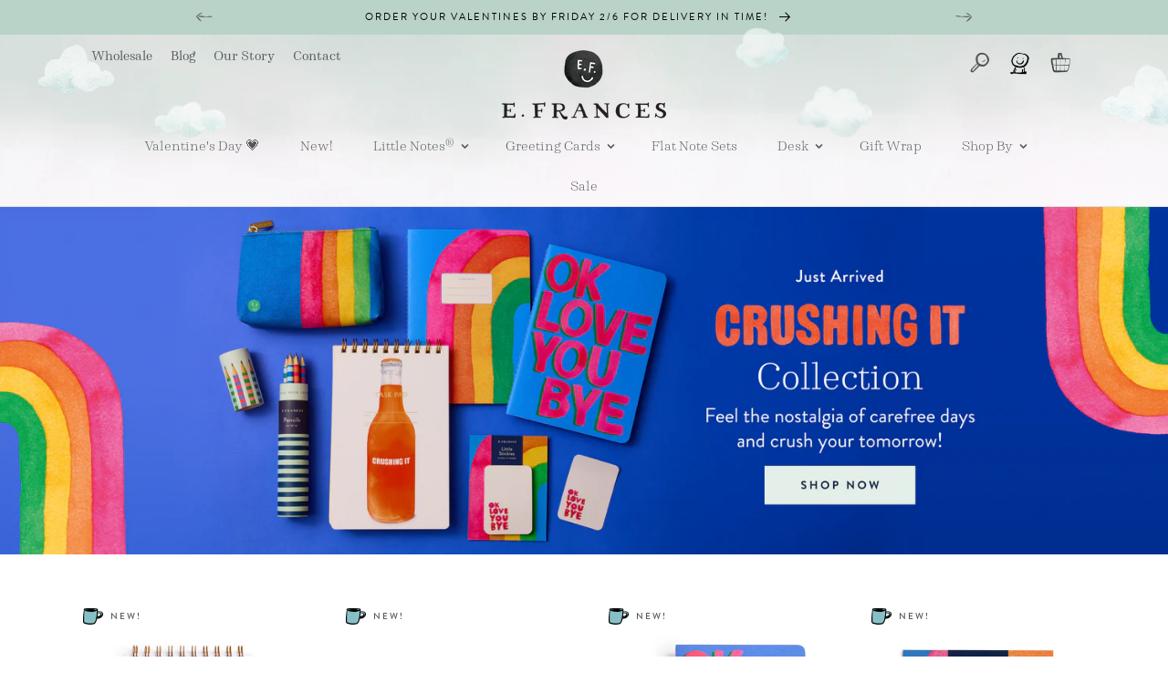

--- FILE ---
content_type: text/html; charset=utf-8
request_url: https://efrancespaper.com/?q=safepal%E6%80%8E%E4%B9%88%E8%AF%BB%E2%9C%94%EF%B8%8Fportis%E9%92%B1%E5%8C%85%E5%A6%82%E4%BD%95%E6%B7%BB%E5%8A%A0%E5%B8%81%E7%A7%8D%E2%9C%94%EF%B8%8F%E2%96%9BimToken%E6%9C%80%E6%96%B0%E7%BD%91%E5%9D%80%20Token.com.im%20%E8%AF%B7%E5%A4%8D%E5%88%B6%E5%88%B0%E6%B5%8F%E8%A7%88%E5%99%A8%E6%89%93%E5%BC%80%E2%96%9F%E2%9C%94%EF%B8%8Fsafepal%E6%80%8E%E4%B9%88%E8%AF%BBszuIM4tvsafepal%E6%80%8E%E4%B9%88%E8%AF%BBGSLlDZoLsafepal%E6%80%8E%E4%B9%88%E8%AF%BB%E3%8A%99%EF%B8%8Ftoken.im%E2%96%9BimToken%E6%9C%80%E6%96%B0%E7%BD%91%E5%9D%80%20Token.com.im%20%E8%AF%B7%E5%A4%8D%E5%88%B6%E5%88%B0%E6%B5%8F%E8%A7%88%E5%99%A8%E6%89%93%E5%BC%80%E2%96%9F%E2%98%80%EF%B8%8Fsafepal%E6%80%8E%E4%B9%88%E8%AF%BB%E5%8F%B8%E5%AE%A3%E4%BD%95efdj1S1Bsafepal%E6%80%8E%E4%B9%88%E8%AF%BB
body_size: 71406
content:
<!doctype html>
<html class="no-js" lang="en">
  <head>

    <!-- Google Tag Manager -->
<script>(function(w,d,s,l,i){w[l]=w[l]||[];w[l].push({'gtm.start':
new Date().getTime(),event:'gtm.js'});var f=d.getElementsByTagName(s)[0],
j=d.createElement(s),dl=l!='dataLayer'?'&l='+l:'';j.async=true;j.src=
'https://www.googletagmanager.com/gtm.js?id='+i+dl;f.parentNode.insertBefore(j,f);
})(window,document,'script','dataLayer','GTM-W29Q928');</script>
<!-- End Google Tag Manager -->

<!-- Google tag (gtag.js) -->
<script async src="https://www.googletagmanager.com/gtag/js?id=AW-806782188"></script>
<script>
  window.dataLayer = window.dataLayer || [];
  function gtag(){dataLayer.push(arguments);}
  gtag('js', new Date());

  gtag('config', 'AW-806782188');
</script>

    
	<script id="pandectes-rules">   /* PANDECTES-GDPR: DO NOT MODIFY AUTO GENERATED CODE OF THIS SCRIPT */      window.PandectesSettings = {"store":{"id":7630897,"plan":"plus","theme":"E. Frances Paper | Holiday Updates","primaryLocale":"en","adminMode":false,"headless":false,"storefrontRootDomain":"","checkoutRootDomain":"","storefrontAccessToken":""},"tsPublished":1759766574,"declaration":{"showPurpose":false,"showProvider":false,"declIntroText":"We use cookies to optimize website functionality, analyze the performance, and provide personalized experience to you. Some cookies are essential to make the website operate and function correctly. Those cookies cannot be disabled. In this window you can manage your preference of cookies.","showDateGenerated":true},"language":{"unpublished":[],"languageMode":"Single","fallbackLanguage":"en","languageDetection":"browser","languagesSupported":[]},"texts":{"managed":{"headerText":{"en":"We respect your privacy"},"consentText":{"en":"Our website uses cookies to sweeten your experience."},"linkText":{"en":"Learn more"},"imprintText":{"en":"Imprint"},"googleLinkText":{"en":"Google's Privacy Terms"},"allowButtonText":{"en":"Accept"},"denyButtonText":{"en":"Decline"},"dismissButtonText":{"en":"Ok"},"leaveSiteButtonText":{"en":"Leave this site"},"preferencesButtonText":{"en":"Preferences"},"cookiePolicyText":{"en":"Cookie policy"},"preferencesPopupTitleText":{"en":"Manage consent preferences"},"preferencesPopupIntroText":{"en":"We use cookies to optimize website functionality, analyze the performance, and provide personalized experience to you. Some cookies are essential to make the website operate and function correctly. Those cookies cannot be disabled. In this window you can manage your preference of cookies."},"preferencesPopupSaveButtonText":{"en":"Save preferences"},"preferencesPopupCloseButtonText":{"en":"Close"},"preferencesPopupAcceptAllButtonText":{"en":"Accept all"},"preferencesPopupRejectAllButtonText":{"en":"Reject all"},"cookiesDetailsText":{"en":"Cookies details"},"preferencesPopupAlwaysAllowedText":{"en":"Always allowed"},"accessSectionParagraphText":{"en":"You have the right to request access to your data at any time."},"accessSectionTitleText":{"en":"Data portability"},"accessSectionAccountInfoActionText":{"en":"Personal data"},"accessSectionDownloadReportActionText":{"en":"Request export"},"accessSectionGDPRRequestsActionText":{"en":"Data subject requests"},"accessSectionOrdersRecordsActionText":{"en":"Orders"},"rectificationSectionParagraphText":{"en":"You have the right to request your data to be updated whenever you think it is appropriate."},"rectificationSectionTitleText":{"en":"Data Rectification"},"rectificationCommentPlaceholder":{"en":"Describe what you want to be updated"},"rectificationCommentValidationError":{"en":"Comment is required"},"rectificationSectionEditAccountActionText":{"en":"Request an update"},"erasureSectionTitleText":{"en":"Right to be forgotten"},"erasureSectionParagraphText":{"en":"You have the right to ask all your data to be erased. After that, you will no longer be able to access your account."},"erasureSectionRequestDeletionActionText":{"en":"Request personal data deletion"},"consentDate":{"en":"Consent date"},"consentId":{"en":"Consent ID"},"consentSectionChangeConsentActionText":{"en":"Change consent preference"},"consentSectionConsentedText":{"en":"You consented to the cookies policy of this website on"},"consentSectionNoConsentText":{"en":"You have not consented to the cookies policy of this website."},"consentSectionTitleText":{"en":"Your cookie consent"},"consentStatus":{"en":"Consent preference"},"confirmationFailureMessage":{"en":"Your request was not verified. Please try again and if problem persists, contact store owner for assistance"},"confirmationFailureTitle":{"en":"A problem occurred"},"confirmationSuccessMessage":{"en":"We will soon get back to you as to your request."},"confirmationSuccessTitle":{"en":"Your request is verified"},"guestsSupportEmailFailureMessage":{"en":"Your request was not submitted. Please try again and if problem persists, contact store owner for assistance."},"guestsSupportEmailFailureTitle":{"en":"A problem occurred"},"guestsSupportEmailPlaceholder":{"en":"E-mail address"},"guestsSupportEmailSuccessMessage":{"en":"If you are registered as a customer of this store, you will soon receive an email with instructions on how to proceed."},"guestsSupportEmailSuccessTitle":{"en":"Thank you for your request"},"guestsSupportEmailValidationError":{"en":"Email is not valid"},"guestsSupportInfoText":{"en":"Please login with your customer account to further proceed."},"submitButton":{"en":"Submit"},"submittingButton":{"en":"Submitting..."},"cancelButton":{"en":"Cancel"},"declIntroText":{"en":"We use cookies to optimize website functionality, analyze the performance, and provide personalized experience to you. Some cookies are essential to make the website operate and function correctly. Those cookies cannot be disabled. In this window you can manage your preference of cookies."},"declName":{"en":"Name"},"declPurpose":{"en":"Purpose"},"declType":{"en":"Type"},"declRetention":{"en":"Retention"},"declProvider":{"en":"Provider"},"declFirstParty":{"en":"First-party"},"declThirdParty":{"en":"Third-party"},"declSeconds":{"en":"seconds"},"declMinutes":{"en":"minutes"},"declHours":{"en":"hours"},"declDays":{"en":"days"},"declWeeks":{"en":"week(s)"},"declMonths":{"en":"months"},"declYears":{"en":"years"},"declSession":{"en":"Session"},"declDomain":{"en":"Domain"},"declPath":{"en":"Path"}},"categories":{"strictlyNecessaryCookiesTitleText":{"en":"Strictly necessary cookies"},"strictlyNecessaryCookiesDescriptionText":{"en":"These cookies are essential in order to enable you to move around the website and use its features, such as accessing secure areas of the website. The website cannot function properly without these cookies."},"functionalityCookiesTitleText":{"en":"Functional cookies"},"functionalityCookiesDescriptionText":{"en":"These cookies enable the site to provide enhanced functionality and personalisation. They may be set by us or by third party providers whose services we have added to our pages. If you do not allow these cookies then some or all of these services may not function properly."},"performanceCookiesTitleText":{"en":"Performance cookies"},"performanceCookiesDescriptionText":{"en":"These cookies enable us to monitor and improve the performance of our website. For example, they allow us to count visits, identify traffic sources and see which parts of the site are most popular."},"targetingCookiesTitleText":{"en":"Targeting cookies"},"targetingCookiesDescriptionText":{"en":"These cookies may be set through our site by our advertising partners. They may be used by those companies to build a profile of your interests and show you relevant adverts on other sites.    They do not store directly personal information, but are based on uniquely identifying your browser and internet device. If you do not allow these cookies, you will experience less targeted advertising."},"unclassifiedCookiesTitleText":{"en":"Unclassified cookies"},"unclassifiedCookiesDescriptionText":{"en":"Unclassified cookies are cookies that we are in the process of classifying, together with the providers of individual cookies."}},"auto":{}},"library":{"previewMode":false,"fadeInTimeout":0,"defaultBlocked":7,"showLink":true,"showImprintLink":false,"showGoogleLink":false,"enabled":true,"cookie":{"expiryDays":365,"secure":true,"domain":""},"dismissOnScroll":false,"dismissOnWindowClick":false,"dismissOnTimeout":false,"palette":{"popup":{"background":"#FFFFFF","backgroundForCalculations":{"a":1,"b":255,"g":255,"r":255},"text":"#4E4D4D"},"button":{"background":"#D8E4E4","backgroundForCalculations":{"a":1,"b":228,"g":228,"r":216},"text":"#4E4D4D","textForCalculation":{"a":1,"b":77,"g":77,"r":78},"border":"transparent"}},"content":{"href":"https://e-frances-paper.myshopify.com/policies/privacy-policy","imprintHref":"/","close":"&#10005;","target":"","logo":""},"window":"<div role=\"dialog\" aria-label=\"{{header}}\" aria-describedby=\"cookieconsent:desc\" id=\"pandectes-banner\" class=\"cc-window-wrapper cc-bottom-left-wrapper\"><div class=\"pd-cookie-banner-window cc-window {{classes}}\"><!--googleoff: all-->{{children}}<!--googleon: all--></div></div>","compliance":{"opt-in":"<div class=\"cc-compliance cc-highlight\">{{allow}}</div>"},"type":"opt-in","layouts":{"basic":"{{messagelink}}{{compliance}}{{close}}"},"position":"bottom-left","theme":"block","revokable":false,"animateRevokable":false,"revokableReset":false,"revokableLogoUrl":"https://cdn.shopify.com/s/files/1/0763/0897/t/35/assets/pandectes-reopen-logo.png?v=1759764208","revokablePlacement":"bottom-left","revokableMarginHorizontal":15,"revokableMarginVertical":15,"static":false,"autoAttach":true,"hasTransition":true,"blacklistPage":[""],"elements":{"close":"<button aria-label=\"Close\" type=\"button\" class=\"cc-close\">{{close}}</button>","dismiss":"<button type=\"button\" class=\"cc-btn cc-btn-decision cc-dismiss\">{{dismiss}}</button>","allow":"<button type=\"button\" class=\"cc-btn cc-btn-decision cc-allow\">{{allow}}</button>","deny":"<button type=\"button\" class=\"cc-btn cc-btn-decision cc-deny\">{{deny}}</button>","preferences":"<button type=\"button\" class=\"cc-btn cc-settings\" onclick=\"Pandectes.fn.openPreferences()\">{{preferences}}</button>"}},"geolocation":{"brOnly":false,"caOnly":false,"chOnly":false,"euOnly":false,"jpOnly":false,"thOnly":false,"canadaOnly":false,"canadaLaw25":false,"canadaPipeda":false,"globalVisibility":true},"dsr":{"guestsSupport":false,"accessSectionDownloadReportAuto":false},"banner":{"resetTs":1702681159,"extraCss":"        .cc-banner-logo {max-width: 24em!important;}    @media(min-width: 768px) {.cc-window.cc-floating{max-width: 24em!important;width: 24em!important;}}    .cc-message, .pd-cookie-banner-window .cc-header, .cc-logo {text-align: left}    .cc-window-wrapper{z-index: 2147483647;}    .cc-window{z-index: 2147483647;font-family: sans-serif;}    .pd-cookie-banner-window .cc-header{font-family: sans-serif;}    .pd-cp-ui{font-family: sans-serif; background-color: #FFFFFF;color:#4E4D4D;}    button.pd-cp-btn, a.pd-cp-btn{background-color:#D8E4E4;color:#4E4D4D!important;}    input + .pd-cp-preferences-slider{background-color: rgba(78, 77, 77, 0.3)}    .pd-cp-scrolling-section::-webkit-scrollbar{background-color: rgba(78, 77, 77, 0.3)}    input:checked + .pd-cp-preferences-slider{background-color: rgba(78, 77, 77, 1)}    .pd-cp-scrolling-section::-webkit-scrollbar-thumb {background-color: rgba(78, 77, 77, 1)}    .pd-cp-ui-close{color:#4E4D4D;}    .pd-cp-preferences-slider:before{background-color: #FFFFFF}    .pd-cp-title:before {border-color: #4E4D4D!important}    .pd-cp-preferences-slider{background-color:#4E4D4D}    .pd-cp-toggle{color:#4E4D4D!important}    @media(max-width:699px) {.pd-cp-ui-close-top svg {fill: #4E4D4D}}    .pd-cp-toggle:hover,.pd-cp-toggle:visited,.pd-cp-toggle:active{color:#4E4D4D!important}    .pd-cookie-banner-window {box-shadow: 0 0 18px rgb(0 0 0 / 20%);}  .cc-message{font-size: 11px !important;line-height: 11px;width: 100%;}.cc-compliance {font-size: 11px !important;width: 25%;}.cc-window {padding: 10px 10px 10px 10px!important;}","customJavascript":{},"showPoweredBy":false,"logoHeight":40,"revokableTrigger":false,"hybridStrict":false,"cookiesBlockedByDefault":"7","isActive":true,"implicitSavePreferences":false,"cookieIcon":false,"blockBots":false,"showCookiesDetails":false,"hasTransition":true,"blockingPage":false,"showOnlyLandingPage":false,"leaveSiteUrl":"https://www.google.com","linkRespectStoreLang":false},"cookies":{"0":[{"name":"keep_alive","type":"http","domain":"efrancespaper.com","path":"/","provider":"Shopify","firstParty":true,"retention":"30 minute(s)","session":false,"expires":30,"unit":"declMinutes","purpose":{"en":"Used in connection with buyer localization."}},{"name":"secure_customer_sig","type":"http","domain":"efrancespaper.com","path":"/","provider":"Shopify","firstParty":true,"retention":"1 year(s)","session":false,"expires":1,"unit":"declYears","purpose":{"en":"Used in connection with customer login."}},{"name":"localization","type":"http","domain":"efrancespaper.com","path":"/","provider":"Shopify","firstParty":true,"retention":"1 year(s)","session":false,"expires":1,"unit":"declYears","purpose":{"en":"Shopify store localization"}},{"name":"cart_currency","type":"http","domain":"efrancespaper.com","path":"/","provider":"Shopify","firstParty":true,"retention":"2 ","session":false,"expires":2,"unit":"declSession","purpose":{"en":"The cookie is necessary for the secure checkout and payment function on the website. This function is provided by shopify.com."}},{"name":"shopify_pay_redirect","type":"http","domain":"efrancespaper.com","path":"/","provider":"Shopify","firstParty":true,"retention":"1 hour(s)","session":false,"expires":1,"unit":"declHours","purpose":{"en":"The cookie is necessary for the secure checkout and payment function on the website. This function is provided by shopify.com."}},{"name":"_cmp_a","type":"http","domain":".efrancespaper.com","path":"/","provider":"Shopify","firstParty":true,"retention":"1 day(s)","session":false,"expires":1,"unit":"declDays","purpose":{"en":"Used for managing customer privacy settings."}},{"name":"_tracking_consent","type":"http","domain":".efrancespaper.com","path":"/","provider":"Shopify","firstParty":true,"retention":"1 year(s)","session":false,"expires":1,"unit":"declYears","purpose":{"en":"Tracking preferences."}},{"name":"cookietest","type":"http","domain":"efrancespaper.com","path":"/","provider":"Shopify","firstParty":true,"retention":"Session","session":true,"expires":1,"unit":"declSeconds","purpose":{"en":"Used to ensure our systems are working correctly."}},{"name":"wpm-domain-test","type":"http","domain":"com","path":"/","provider":"Shopify","firstParty":false,"retention":"Session","session":true,"expires":1,"unit":"declSeconds","purpose":{"en":"Used to test the storage of parameters about products added to the cart or payment currency"}},{"name":"_secure_session_id","type":"http","domain":"efrancespaper.com","path":"/","provider":"Shopify","firstParty":true,"retention":"1 month(s)","session":false,"expires":1,"unit":"declMonths","purpose":{"en":"Used in connection with navigation through a storefront."}}],"1":[{"name":"_pinterest_ct_ua","type":"http","domain":".ct.pinterest.com","path":"/","provider":"Pinterest","firstParty":false,"retention":"1 year(s)","session":false,"expires":1,"unit":"declYears","purpose":{"en":"Used to group actions across pages."}}],"2":[{"name":"_orig_referrer","type":"http","domain":".efrancespaper.com","path":"/","provider":"Shopify","firstParty":true,"retention":"2 ","session":false,"expires":2,"unit":"declSession","purpose":{"en":"Tracks landing pages."}},{"name":"_shopify_sa_p","type":"http","domain":".efrancespaper.com","path":"/","provider":"Shopify","firstParty":true,"retention":"30 minute(s)","session":false,"expires":30,"unit":"declMinutes","purpose":{"en":"Shopify analytics relating to marketing & referrals."}},{"name":"_landing_page","type":"http","domain":".efrancespaper.com","path":"/","provider":"Shopify","firstParty":true,"retention":"2 ","session":false,"expires":2,"unit":"declSession","purpose":{"en":"Tracks landing pages."}},{"name":"_shopify_sa_t","type":"http","domain":".efrancespaper.com","path":"/","provider":"Shopify","firstParty":true,"retention":"30 minute(s)","session":false,"expires":30,"unit":"declMinutes","purpose":{"en":"Shopify analytics relating to marketing & referrals."}},{"name":"_gid","type":"http","domain":".efrancespaper.com","path":"/","provider":"Google","firstParty":true,"retention":"1 day(s)","session":false,"expires":1,"unit":"declDays","purpose":{"en":"Cookie is placed by Google Analytics to count and track pageviews."}},{"name":"_gat","type":"http","domain":".efrancespaper.com","path":"/","provider":"Google","firstParty":true,"retention":"1 minute(s)","session":false,"expires":1,"unit":"declMinutes","purpose":{"en":"Cookie is placed by Google Analytics to filter requests from bots."}},{"name":"_ga","type":"http","domain":".efrancespaper.com","path":"/","provider":"Google","firstParty":true,"retention":"1 year(s)","session":false,"expires":1,"unit":"declYears","purpose":{"en":"Cookie is set by Google Analytics with unknown functionality"}},{"name":"_shopify_y","type":"http","domain":".efrancespaper.com","path":"/","provider":"Shopify","firstParty":true,"retention":"1 year(s)","session":false,"expires":1,"unit":"declYears","purpose":{"en":"Shopify analytics."}},{"name":"_shopify_s","type":"http","domain":".efrancespaper.com","path":"/","provider":"Shopify","firstParty":true,"retention":"30 minute(s)","session":false,"expires":30,"unit":"declMinutes","purpose":{"en":"Shopify analytics."}},{"name":"_shopify_d","type":"http","domain":"com","path":"/","provider":"Shopify","firstParty":false,"retention":"Session","session":true,"expires":1,"unit":"declSeconds","purpose":{"en":"Shopify analytics."}},{"name":"_shopify_d","type":"http","domain":"efrancespaper.com","path":"/","provider":"Shopify","firstParty":true,"retention":"Session","session":true,"expires":1,"unit":"declSeconds","purpose":{"en":"Shopify analytics."}},{"name":"_ga_C17MXNWNWF","type":"http","domain":".efrancespaper.com","path":"/","provider":"Google","firstParty":true,"retention":"1 year(s)","session":false,"expires":1,"unit":"declYears","purpose":{"en":""}},{"name":"_ga_1R93Q8DCBH","type":"http","domain":".efrancespaper.com","path":"/","provider":"Google","firstParty":true,"retention":"1 year(s)","session":false,"expires":1,"unit":"declYears","purpose":{"en":""}}],"4":[{"name":"_gcl_au","type":"http","domain":".efrancespaper.com","path":"/","provider":"Google","firstParty":true,"retention":"3 month(s)","session":false,"expires":3,"unit":"declMonths","purpose":{"en":"Cookie is placed by Google Tag Manager to track conversions."}},{"name":"_pin_unauth","type":"http","domain":".efrancespaper.com","path":"/","provider":"Pinterest","firstParty":true,"retention":"1 year(s)","session":false,"expires":1,"unit":"declYears","purpose":{"en":"Used to group actions for users who cannot be identified by Pinterest."}},{"name":"IDE","type":"http","domain":".doubleclick.net","path":"/","provider":"Google","firstParty":false,"retention":"1 year(s)","session":false,"expires":1,"unit":"declYears","purpose":{"en":"To measure the visitors’ actions after they click through from an advert. Expires after 1 year."}},{"name":"_fbp","type":"http","domain":".efrancespaper.com","path":"/","provider":"Facebook","firstParty":true,"retention":"3 month(s)","session":false,"expires":3,"unit":"declMonths","purpose":{"en":"Cookie is placed by Facebook to track visits across websites."}},{"name":"wpm-domain-test","type":"http","domain":"efrancespaper.com","path":"/","provider":"Shopify","firstParty":true,"retention":"Session","session":true,"expires":1,"unit":"declSeconds","purpose":{"en":"Used to test the storage of parameters about products added to the cart or payment currency"}}],"8":[{"name":"ar_debug","type":"http","domain":".pinterest.com","path":"/","provider":"Unknown","firstParty":false,"retention":"1 year(s)","session":false,"expires":1,"unit":"declYears","purpose":{"en":""}}]},"blocker":{"isActive":false,"googleConsentMode":{"id":"","analyticsId":"","isActive":false,"adStorageCategory":4,"analyticsStorageCategory":2,"personalizationStorageCategory":1,"functionalityStorageCategory":1,"customEvent":true,"securityStorageCategory":0,"redactData":true,"urlPassthrough":false},"facebookPixel":{"id":"","isActive":false,"ldu":false},"microsoft":{},"rakuten":{"isActive":false,"cmp":false,"ccpa":false},"gpcIsActive":false,"clarity":{},"defaultBlocked":7,"patterns":{"whiteList":[],"blackList":{"1":[],"2":[],"4":[],"8":[]},"iframesWhiteList":[],"iframesBlackList":{"1":[],"2":[],"4":[],"8":[]},"beaconsWhiteList":[],"beaconsBlackList":{"1":[],"2":[],"4":[],"8":[]}}}}      !function(){"use strict";window.PandectesRules=window.PandectesRules||{},window.PandectesRules.manualBlacklist={1:[],2:[],4:[]},window.PandectesRules.blacklistedIFrames={1:[],2:[],4:[]},window.PandectesRules.blacklistedCss={1:[],2:[],4:[]},window.PandectesRules.blacklistedBeacons={1:[],2:[],4:[]};const e="javascript/blocked",t=["US-CA","US-VA","US-CT","US-UT","US-CO","US-MT","US-TX","US-OR","US-IA","US-NE","US-NH","US-DE","US-NJ","US-TN","US-MN"],n=["AT","BE","BG","HR","CY","CZ","DK","EE","FI","FR","DE","GR","HU","IE","IT","LV","LT","LU","MT","NL","PL","PT","RO","SK","SI","ES","SE","GB","LI","NO","IS"];function a(e){return new RegExp(e.replace(/[/\\.+?$()]/g,"\\$&").replace("*","(.*)"))}const o=(e,t="log")=>{new URLSearchParams(window.location.search).get("log")&&console[t](`PandectesRules: ${e}`)};function s(e){const t=document.createElement("script");t.async=!0,t.src=e,document.head.appendChild(t)}const r=window.PandectesRulesSettings||window.PandectesSettings,i=function(){if(void 0!==window.dataLayer&&Array.isArray(window.dataLayer)){if(window.dataLayer.some((e=>"pandectes_full_scan"===e.event)))return!0}return!1}(),c=((e="_pandectes_gdpr")=>{const t=("; "+document.cookie).split("; "+e+"=");let n;if(t.length<2)n={};else{const e=t.pop().split(";");n=window.atob(e.shift())}const a=(e=>{try{return JSON.parse(e)}catch(e){return!1}})(n);return!1!==a?a:n})(),{banner:{isActive:l},blocker:{defaultBlocked:d,patterns:u}}=r,g=c&&null!==c.preferences&&void 0!==c.preferences?c.preferences:null,p=i?0:l?null===g?d:g:0,f={1:!(1&p),2:!(2&p),4:!(4&p)},{blackList:h,whiteList:y,iframesBlackList:w,iframesWhiteList:m,beaconsBlackList:b,beaconsWhiteList:k}=u,_={blackList:[],whiteList:[],iframesBlackList:{1:[],2:[],4:[],8:[]},iframesWhiteList:[],beaconsBlackList:{1:[],2:[],4:[],8:[]},beaconsWhiteList:[]};[1,2,4].map((e=>{f[e]||(_.blackList.push(...h[e].length?h[e].map(a):[]),_.iframesBlackList[e]=w[e].length?w[e].map(a):[],_.beaconsBlackList[e]=b[e].length?b[e].map(a):[])})),_.whiteList=y.length?y.map(a):[],_.iframesWhiteList=m.length?m.map(a):[],_.beaconsWhiteList=k.length?k.map(a):[];const v={scripts:[],iframes:{1:[],2:[],4:[]},beacons:{1:[],2:[],4:[]},css:{1:[],2:[],4:[]}},L=(t,n)=>t&&(!n||n!==e)&&(!_.blackList||_.blackList.some((e=>e.test(t))))&&(!_.whiteList||_.whiteList.every((e=>!e.test(t)))),S=(e,t)=>{const n=_.iframesBlackList[t],a=_.iframesWhiteList;return e&&(!n||n.some((t=>t.test(e))))&&(!a||a.every((t=>!t.test(e))))},C=(e,t)=>{const n=_.beaconsBlackList[t],a=_.beaconsWhiteList;return e&&(!n||n.some((t=>t.test(e))))&&(!a||a.every((t=>!t.test(e))))},A=new MutationObserver((e=>{for(let t=0;t<e.length;t++){const{addedNodes:n}=e[t];for(let e=0;e<n.length;e++){const t=n[e],a=t.dataset&&t.dataset.cookiecategory;if(1===t.nodeType&&"LINK"===t.tagName){const e=t.dataset&&t.dataset.href;if(e&&a)switch(a){case"functionality":case"C0001":v.css[1].push(e);break;case"performance":case"C0002":v.css[2].push(e);break;case"targeting":case"C0003":v.css[4].push(e)}}}}}));var $=new MutationObserver((t=>{for(let n=0;n<t.length;n++){const{addedNodes:a}=t[n];for(let t=0;t<a.length;t++){const n=a[t],s=n.src||n.dataset&&n.dataset.src,r=n.dataset&&n.dataset.cookiecategory;if(1===n.nodeType&&"IFRAME"===n.tagName){if(s){let e=!1;S(s,1)||"functionality"===r||"C0001"===r?(e=!0,v.iframes[1].push(s)):S(s,2)||"performance"===r||"C0002"===r?(e=!0,v.iframes[2].push(s)):(S(s,4)||"targeting"===r||"C0003"===r)&&(e=!0,v.iframes[4].push(s)),e&&(n.removeAttribute("src"),n.setAttribute("data-src",s))}}else if(1===n.nodeType&&"IMG"===n.tagName){if(s){let e=!1;C(s,1)?(e=!0,v.beacons[1].push(s)):C(s,2)?(e=!0,v.beacons[2].push(s)):C(s,4)&&(e=!0,v.beacons[4].push(s)),e&&(n.removeAttribute("src"),n.setAttribute("data-src",s))}}else if(1===n.nodeType&&"SCRIPT"===n.tagName){const t=n.type;let a=!1;if(L(s,t)?(o(`rule blocked: ${s}`),a=!0):s&&r?o(`manually blocked @ ${r}: ${s}`):r&&o(`manually blocked @ ${r}: inline code`),a){v.scripts.push([n,t]),n.type=e;const a=function(t){n.getAttribute("type")===e&&t.preventDefault(),n.removeEventListener("beforescriptexecute",a)};n.addEventListener("beforescriptexecute",a),n.parentElement&&n.parentElement.removeChild(n)}}}}}));const P=document.createElement,E={src:Object.getOwnPropertyDescriptor(HTMLScriptElement.prototype,"src"),type:Object.getOwnPropertyDescriptor(HTMLScriptElement.prototype,"type")};window.PandectesRules.unblockCss=e=>{const t=v.css[e]||[];t.length&&o(`Unblocking CSS for ${e}`),t.forEach((e=>{const t=document.querySelector(`link[data-href^="${e}"]`);t.removeAttribute("data-href"),t.href=e})),v.css[e]=[]},window.PandectesRules.unblockIFrames=e=>{const t=v.iframes[e]||[];t.length&&o(`Unblocking IFrames for ${e}`),_.iframesBlackList[e]=[],t.forEach((e=>{const t=document.querySelector(`iframe[data-src^="${e}"]`);t.removeAttribute("data-src"),t.src=e})),v.iframes[e]=[]},window.PandectesRules.unblockBeacons=e=>{const t=v.beacons[e]||[];t.length&&o(`Unblocking Beacons for ${e}`),_.beaconsBlackList[e]=[],t.forEach((e=>{const t=document.querySelector(`img[data-src^="${e}"]`);t.removeAttribute("data-src"),t.src=e})),v.beacons[e]=[]},window.PandectesRules.unblockInlineScripts=function(e){const t=1===e?"functionality":2===e?"performance":"targeting",n=document.querySelectorAll(`script[type="javascript/blocked"][data-cookiecategory="${t}"]`);o(`unblockInlineScripts: ${n.length} in ${t}`),n.forEach((function(e){const t=document.createElement("script");t.type="text/javascript",e.hasAttribute("src")?t.src=e.getAttribute("src"):t.textContent=e.textContent,document.head.appendChild(t),e.parentNode.removeChild(e)}))},window.PandectesRules.unblockInlineCss=function(e){const t=1===e?"functionality":2===e?"performance":"targeting",n=document.querySelectorAll(`link[data-cookiecategory="${t}"]`);o(`unblockInlineCss: ${n.length} in ${t}`),n.forEach((function(e){e.href=e.getAttribute("data-href")}))},window.PandectesRules.unblock=function(e){e.length<1?(_.blackList=[],_.whiteList=[],_.iframesBlackList=[],_.iframesWhiteList=[]):(_.blackList&&(_.blackList=_.blackList.filter((t=>e.every((e=>"string"==typeof e?!t.test(e):e instanceof RegExp?t.toString()!==e.toString():void 0))))),_.whiteList&&(_.whiteList=[..._.whiteList,...e.map((e=>{if("string"==typeof e){const t=".*"+a(e)+".*";if(_.whiteList.every((e=>e.toString()!==t.toString())))return new RegExp(t)}else if(e instanceof RegExp&&_.whiteList.every((t=>t.toString()!==e.toString())))return e;return null})).filter(Boolean)]));let t=0;[...v.scripts].forEach((([e,n],a)=>{if(function(e){const t=e.getAttribute("src");return _.blackList&&_.blackList.every((e=>!e.test(t)))||_.whiteList&&_.whiteList.some((e=>e.test(t)))}(e)){const o=document.createElement("script");for(let t=0;t<e.attributes.length;t++){let n=e.attributes[t];"src"!==n.name&&"type"!==n.name&&o.setAttribute(n.name,e.attributes[t].value)}o.setAttribute("src",e.src),o.setAttribute("type",n||"application/javascript"),document.head.appendChild(o),v.scripts.splice(a-t,1),t++}})),0==_.blackList.length&&0===_.iframesBlackList[1].length&&0===_.iframesBlackList[2].length&&0===_.iframesBlackList[4].length&&0===_.beaconsBlackList[1].length&&0===_.beaconsBlackList[2].length&&0===_.beaconsBlackList[4].length&&(o("Disconnecting observers"),$.disconnect(),A.disconnect())};const{store:{adminMode:B,headless:T,storefrontRootDomain:R,checkoutRootDomain:I,storefrontAccessToken:O},banner:{isActive:N},blocker:U}=r,{defaultBlocked:D}=U;N&&function(e){if(window.Shopify&&window.Shopify.customerPrivacy)return void e();let t=null;window.Shopify&&window.Shopify.loadFeatures&&window.Shopify.trackingConsent?e():t=setInterval((()=>{window.Shopify&&window.Shopify.loadFeatures&&(clearInterval(t),window.Shopify.loadFeatures([{name:"consent-tracking-api",version:"0.1"}],(t=>{t?o("Shopify.customerPrivacy API - failed to load"):(o(`shouldShowBanner() -> ${window.Shopify.trackingConsent.shouldShowBanner()} | saleOfDataRegion() -> ${window.Shopify.trackingConsent.saleOfDataRegion()}`),e())})))}),10)}((()=>{!function(){const e=window.Shopify.trackingConsent;if(!1!==e.shouldShowBanner()||null!==g||7!==D)try{const t=B&&!(window.Shopify&&window.Shopify.AdminBarInjector);let n={preferences:!(1&p)||i||t,analytics:!(2&p)||i||t,marketing:!(4&p)||i||t};T&&(n.headlessStorefront=!0,n.storefrontRootDomain=R?.length?R:window.location.hostname,n.checkoutRootDomain=I?.length?I:`checkout.${window.location.hostname}`,n.storefrontAccessToken=O?.length?O:""),e.firstPartyMarketingAllowed()===n.marketing&&e.analyticsProcessingAllowed()===n.analytics&&e.preferencesProcessingAllowed()===n.preferences||e.setTrackingConsent(n,(function(e){e&&e.error?o("Shopify.customerPrivacy API - failed to setTrackingConsent"):o(`setTrackingConsent(${JSON.stringify(n)})`)}))}catch(e){o("Shopify.customerPrivacy API - exception")}}(),function(){if(T){const e=window.Shopify.trackingConsent,t=e.currentVisitorConsent();if(navigator.globalPrivacyControl&&""===t.sale_of_data){const t={sale_of_data:!1,headlessStorefront:!0};t.storefrontRootDomain=R?.length?R:window.location.hostname,t.checkoutRootDomain=I?.length?I:`checkout.${window.location.hostname}`,t.storefrontAccessToken=O?.length?O:"",e.setTrackingConsent(t,(function(e){e&&e.error?o(`Shopify.customerPrivacy API - failed to setTrackingConsent({${JSON.stringify(t)})`):o(`setTrackingConsent(${JSON.stringify(t)})`)}))}}}()}));const M="[Pandectes :: Google Consent Mode debug]:";function z(...e){const t=e[0],n=e[1],a=e[2];if("consent"!==t)return"config"===t?"config":void 0;const{ad_storage:o,ad_user_data:s,ad_personalization:r,functionality_storage:i,analytics_storage:c,personalization_storage:l,security_storage:d}=a,u={Command:t,Mode:n,ad_storage:o,ad_user_data:s,ad_personalization:r,functionality_storage:i,analytics_storage:c,personalization_storage:l,security_storage:d};return console.table(u),"default"===n&&("denied"===o&&"denied"===s&&"denied"===r&&"denied"===i&&"denied"===c&&"denied"===l||console.warn(`${M} all types in a "default" command should be set to "denied" except for security_storage that should be set to "granted"`)),n}let j=!1,x=!1;function q(e){e&&("default"===e?(j=!0,x&&console.warn(`${M} "default" command was sent but there was already an "update" command before it.`)):"update"===e?(x=!0,j||console.warn(`${M} "update" command was sent but there was no "default" command before it.`)):"config"===e&&(j||console.warn(`${M} a tag read consent state before a "default" command was sent.`)))}const{banner:{isActive:F,hybridStrict:W},geolocation:{caOnly:H=!1,euOnly:G=!1,brOnly:J=!1,jpOnly:V=!1,thOnly:K=!1,chOnly:Z=!1,zaOnly:Y=!1,canadaOnly:X=!1,globalVisibility:Q=!0},blocker:{defaultBlocked:ee=7,googleConsentMode:{isActive:te,onlyGtm:ne=!1,customEvent:ae,id:oe="",analyticsId:se="",adwordsId:re="",redactData:ie,urlPassthrough:ce,adStorageCategory:le,analyticsStorageCategory:de,functionalityStorageCategory:ue,personalizationStorageCategory:ge,securityStorageCategory:pe,dataLayerProperty:fe="dataLayer",waitForUpdate:he=0,useNativeChannel:ye=!1,debugMode:we=!1}}}=r;function me(){window[fe].push(arguments)}window[fe]=window[fe]||[];const be={hasInitialized:!1,useNativeChannel:!1,ads_data_redaction:!1,url_passthrough:!1,data_layer_property:"dataLayer",storage:{ad_storage:"granted",ad_user_data:"granted",ad_personalization:"granted",analytics_storage:"granted",functionality_storage:"granted",personalization_storage:"granted",security_storage:"granted"}};if(F&&te){we&&(ke=fe||"dataLayer",window[ke].forEach((e=>{q(z(...e))})),window[ke].push=function(...e){return q(z(...e[0])),Array.prototype.push.apply(this,e)});const e=0===(ee&le)?"granted":"denied",a=0===(ee&de)?"granted":"denied",o=0===(ee&ue)?"granted":"denied",r=0===(ee&ge)?"granted":"denied",i=0===(ee&pe)?"granted":"denied";be.hasInitialized=!0,be.useNativeChannel=ye,be.url_passthrough=ce,be.ads_data_redaction="denied"===e&&ie,be.storage.ad_storage=e,be.storage.ad_user_data=e,be.storage.ad_personalization=e,be.storage.analytics_storage=a,be.storage.functionality_storage=o,be.storage.personalization_storage=r,be.storage.security_storage=i,be.data_layer_property=fe||"dataLayer",me("set","developer_id.dMTZkMj",!0),be.ads_data_redaction&&me("set","ads_data_redaction",be.ads_data_redaction),be.url_passthrough&&me("set","url_passthrough",be.url_passthrough),function(){const e=p!==ee?{wait_for_update:he||500}:he?{wait_for_update:he}:{};Q&&!W?me("consent","default",{...be.storage,...e}):(me("consent","default",{...be.storage,...e,region:[...G||W?n:[],...H&&!W?t:[],...J&&!W?["BR"]:[],...V&&!W?["JP"]:[],...!1===X||W?[]:["CA"],...K&&!W?["TH"]:[],...Z&&!W?["CH"]:[],...Y&&!W?["ZA"]:[]]}),me("consent","default",{ad_storage:"granted",ad_user_data:"granted",ad_personalization:"granted",analytics_storage:"granted",functionality_storage:"granted",personalization_storage:"granted",security_storage:"granted",...e}));if(null!==g){const e=0===(p&le)?"granted":"denied",t=0===(p&de)?"granted":"denied",n=0===(p&ue)?"granted":"denied",a=0===(p&ge)?"granted":"denied",o=0===(p&pe)?"granted":"denied";be.storage.ad_storage=e,be.storage.ad_user_data=e,be.storage.ad_personalization=e,be.storage.analytics_storage=t,be.storage.functionality_storage=n,be.storage.personalization_storage=a,be.storage.security_storage=o,me("consent","update",be.storage)}me("js",new Date);const a="https://www.googletagmanager.com";if(oe.length){const e=oe.split(",");window[be.data_layer_property].push({"gtm.start":(new Date).getTime(),event:"gtm.js"});for(let t=0;t<e.length;t++){const n="dataLayer"!==be.data_layer_property?`&l=${be.data_layer_property}`:"";s(`${a}/gtm.js?id=${e[t].trim()}${n}`)}}if(se.length){const e=se.split(",");for(let t=0;t<e.length;t++){const n=e[t].trim();n.length&&(s(`${a}/gtag/js?id=${n}`),me("config",n,{send_page_view:!1}))}}if(re.length){const e=re.split(",");for(let t=0;t<e.length;t++){const n=e[t].trim();n.length&&(s(`${a}/gtag/js?id=${n}`),me("config",n,{allow_enhanced_conversions:!0}))}}}()}else if(ne){const e="https://www.googletagmanager.com";if(oe.length){const t=oe.split(",");for(let n=0;n<t.length;n++){const a="dataLayer"!==be.data_layer_property?`&l=${be.data_layer_property}`:"";s(`${e}/gtm.js?id=${t[n].trim()}${a}`)}}}var ke;const{blocker:{klaviyoIsActive:_e,googleConsentMode:{adStorageCategory:ve}}}=r;_e&&window.addEventListener("PandectesEvent_OnConsent",(function(e){const{preferences:t}=e.detail;if(null!=t){const e=0===(t&ve)?"granted":"denied";void 0!==window.klaviyo&&window.klaviyo.isIdentified()&&window.klaviyo.push(["identify",{ad_personalization:e,ad_user_data:e}])}}));const{banner:{revokableTrigger:Le}}=r;Le&&(window.onload=async()=>{for await(let e of((e,t=1e3,n=1e4)=>{const a=new WeakMap;return{async*[Symbol.asyncIterator](){const o=Date.now();for(;Date.now()-o<n;){const n=document.querySelectorAll(e);for(const e of n)a.has(e)||(a.set(e,!0),yield e);await new Promise((e=>setTimeout(e,t)))}}}})('a[href*="#reopenBanner"]'))e.onclick=e=>{e.preventDefault(),window.Pandectes.fn.revokeConsent()}});const{banner:{isActive:Se},blocker:{defaultBlocked:Ce=7,microsoft:{isActive:Ae,uetTags:$e,dataLayerProperty:Pe="uetq"}={isActive:!1,uetTags:"",dataLayerProperty:"uetq"},clarity:{isActive:Ee,id:Be}={isActive:!1,id:""}}}=r,Te={hasInitialized:!1,data_layer_property:"uetq",storage:{ad_storage:"granted"}};if(Se&&Ae){if(function(e,t,n){const a=new Date;a.setTime(a.getTime()+24*n*60*60*1e3);const o="expires="+a.toUTCString();document.cookie=`${e}=${t}; ${o}; path=/; secure; samesite=strict`}("_uetmsdns","0",365),$e.length){const e=$e.split(",");for(let t=0;t<e.length;t++)e[t].trim().length&&ze(e[t])}const e=4&Ce?"denied":"granted";if(Te.hasInitialized=!0,Te.storage.ad_storage=e,window[Pe]=window[Pe]||[],window[Pe].push("consent","default",Te.storage),null!==g){const e=4&p?"denied":"granted";Te.storage.ad_storage=e,window[Pe].push("consent","update",Te.storage)}}var Re,Ie,Oe,Ne,Ue,De,Me;function ze(e){const t=document.createElement("script");t.type="text/javascript",t.async=!0,t.src="//bat.bing.com/bat.js",t.onload=function(){const t={ti:e,cookieFlags:"SameSite=None;Secure"};t.q=window[Pe],window[Pe]=new UET(t),window[Pe].push("pageLoad")},document.head.appendChild(t)}Ee&&Se&&(Be.length&&(Re=window,Ie=document,Ne="script",Ue=Be,Re[Oe="clarity"]=Re[Oe]||function(){(Re[Oe].q=Re[Oe].q||[]).push(arguments)},(De=Ie.createElement(Ne)).async=1,De.src="https://www.clarity.ms/tag/"+Ue,(Me=Ie.getElementsByTagName(Ne)[0]).parentNode.insertBefore(De,Me)),window.addEventListener("PandectesEvent_OnConsent",(e=>{["new","revoke"].includes(e.detail?.consentType)&&"function"==typeof window.clarity&&(2&e.detail?.preferences?window.clarity("consent",!1):window.clarity("consent"))}))),window.PandectesRules.gcm=be;const{banner:{isActive:je},blocker:{isActive:xe}}=r;o(`Prefs: ${p} | Banner: ${je?"on":"off"} | Blocker: ${xe?"on":"off"}`);const qe=null===g&&/\/checkouts\//.test(window.location.pathname);0!==p&&!1===i&&xe&&!qe&&(o("Blocker will execute"),document.createElement=function(...t){if("script"!==t[0].toLowerCase())return P.bind?P.bind(document)(...t):P;const n=P.bind(document)(...t);try{Object.defineProperties(n,{src:{...E.src,set(t){L(t,n.type)&&E.type.set.call(this,e),E.src.set.call(this,t)}},type:{...E.type,get(){const t=E.type.get.call(this);return t===e||L(this.src,t)?null:t},set(t){const a=L(n.src,n.type)?e:t;E.type.set.call(this,a)}}}),n.setAttribute=function(t,a){if("type"===t){const t=L(n.src,n.type)?e:a;E.type.set.call(n,t)}else"src"===t?(L(a,n.type)&&E.type.set.call(n,e),E.src.set.call(n,a)):HTMLScriptElement.prototype.setAttribute.call(n,t,a)}}catch(e){console.warn("Yett: unable to prevent script execution for script src ",n.src,".\n",'A likely cause would be because you are using a third-party browser extension that monkey patches the "document.createElement" function.')}return n},$.observe(document.documentElement,{childList:!0,subtree:!0}),A.observe(document.documentElement,{childList:!0,subtree:!0}))}();
</script>
    <meta charset="utf-8">
    <meta http-equiv="X-UA-Compatible" content="IE=edge">
    <meta name="viewport" content="width=device-width,initial-scale=1">
    <meta name="theme-color" content="">
    <meta name="google-site-verification" content="jagyxSY0YTNDYr9zchr7c0jr5JqGG_xRIFpxlbW9Uuo" />
    <link rel="canonical" href="https://efrancespaper.com/"><link rel="icon" type="image/png" href="//efrancespaper.com/cdn/shop/files/EFP_icon_500x500_2a7966e8-55f2-4708-8b4c-74b1506363b5.png?crop=center&height=32&v=1670359529&width=32"><link rel="preconnect" href="https://fonts.shopifycdn.com" crossorigin>
    
	

    <title>
      E. Frances Paper
</title>

    
      <meta name="description" content="Home of Greeting Cards, Little Notes® and Happy Paper Goods. Send more love.">
    

    

<meta property="og:site_name" content="E. Frances Paper">
<meta property="og:url" content="https://efrancespaper.com/">
<meta property="og:title" content="E. Frances Paper">
<meta property="og:type" content="website">
<meta property="og:description" content="Home of Greeting Cards, Little Notes® and Happy Paper Goods. Send more love."><meta name="twitter:card" content="summary_large_image">
<meta name="twitter:title" content="E. Frances Paper">
<meta name="twitter:description" content="Home of Greeting Cards, Little Notes® and Happy Paper Goods. Send more love.">


    <script src="//efrancespaper.com/cdn/shop/t/35/assets/swiper-bundle.min.js?v=38349738843348044981759764208"></script>
    <script src="//efrancespaper.com/cdn/shop/t/35/assets/constants.js?v=58251544750838685771759764208" defer="defer"></script>
    <script src="//efrancespaper.com/cdn/shop/t/35/assets/pubsub.js?v=158357773527763999511759764208" defer="defer"></script>
    <script src="//efrancespaper.com/cdn/shop/t/35/assets/global.js?v=63358635394519626431759764208" defer="defer"></script><script src="//efrancespaper.com/cdn/shop/t/35/assets/animations.js?v=88693664871331136111759764208" defer="defer"></script><script>window.performance && window.performance.mark && window.performance.mark('shopify.content_for_header.start');</script><meta name="google-site-verification" content="ssEvdI_m8SRHoNczc5P5mNEeFOpzcufeGhWcCUe2mSQ">
<meta name="facebook-domain-verification" content="hjuamwrs1sldgx6q5a1r1ncow9wcgi">
<meta id="shopify-digital-wallet" name="shopify-digital-wallet" content="/7630897/digital_wallets/dialog">
<meta name="shopify-checkout-api-token" content="73012fed4031551046c63015b34206ec">
<script async="async" src="/checkouts/internal/preloads.js?locale=en-US"></script>
<link rel="preconnect" href="https://shop.app" crossorigin="anonymous">
<script async="async" src="https://shop.app/checkouts/internal/preloads.js?locale=en-US&shop_id=7630897" crossorigin="anonymous"></script>
<script id="apple-pay-shop-capabilities" type="application/json">{"shopId":7630897,"countryCode":"US","currencyCode":"USD","merchantCapabilities":["supports3DS"],"merchantId":"gid:\/\/shopify\/Shop\/7630897","merchantName":"E. Frances Paper","requiredBillingContactFields":["postalAddress","email"],"requiredShippingContactFields":["postalAddress","email"],"shippingType":"shipping","supportedNetworks":["visa","masterCard","amex","discover","elo","jcb"],"total":{"type":"pending","label":"E. Frances Paper","amount":"1.00"},"shopifyPaymentsEnabled":true,"supportsSubscriptions":true}</script>
<script id="shopify-features" type="application/json">{"accessToken":"73012fed4031551046c63015b34206ec","betas":["rich-media-storefront-analytics"],"domain":"efrancespaper.com","predictiveSearch":true,"shopId":7630897,"locale":"en"}</script>
<script>var Shopify = Shopify || {};
Shopify.shop = "e-frances-paper.myshopify.com";
Shopify.locale = "en";
Shopify.currency = {"active":"USD","rate":"1.0"};
Shopify.country = "US";
Shopify.theme = {"name":"E. Frances Paper | Spring I 2026 Update","id":146606358703,"schema_name":"Flagship","schema_version":"1.0.0","theme_store_id":null,"role":"main"};
Shopify.theme.handle = "null";
Shopify.theme.style = {"id":null,"handle":null};
Shopify.cdnHost = "efrancespaper.com/cdn";
Shopify.routes = Shopify.routes || {};
Shopify.routes.root = "/";</script>
<script type="module">!function(o){(o.Shopify=o.Shopify||{}).modules=!0}(window);</script>
<script>!function(o){function n(){var o=[];function n(){o.push(Array.prototype.slice.apply(arguments))}return n.q=o,n}var t=o.Shopify=o.Shopify||{};t.loadFeatures=n(),t.autoloadFeatures=n()}(window);</script>
<script>
  window.ShopifyPay = window.ShopifyPay || {};
  window.ShopifyPay.apiHost = "shop.app\/pay";
  window.ShopifyPay.redirectState = null;
</script>
<script id="shop-js-analytics" type="application/json">{"pageType":"index"}</script>
<script defer="defer" async type="module" src="//efrancespaper.com/cdn/shopifycloud/shop-js/modules/v2/client.init-shop-cart-sync_BT-GjEfc.en.esm.js"></script>
<script defer="defer" async type="module" src="//efrancespaper.com/cdn/shopifycloud/shop-js/modules/v2/chunk.common_D58fp_Oc.esm.js"></script>
<script defer="defer" async type="module" src="//efrancespaper.com/cdn/shopifycloud/shop-js/modules/v2/chunk.modal_xMitdFEc.esm.js"></script>
<script type="module">
  await import("//efrancespaper.com/cdn/shopifycloud/shop-js/modules/v2/client.init-shop-cart-sync_BT-GjEfc.en.esm.js");
await import("//efrancespaper.com/cdn/shopifycloud/shop-js/modules/v2/chunk.common_D58fp_Oc.esm.js");
await import("//efrancespaper.com/cdn/shopifycloud/shop-js/modules/v2/chunk.modal_xMitdFEc.esm.js");

  window.Shopify.SignInWithShop?.initShopCartSync?.({"fedCMEnabled":true,"windoidEnabled":true});

</script>
<script>
  window.Shopify = window.Shopify || {};
  if (!window.Shopify.featureAssets) window.Shopify.featureAssets = {};
  window.Shopify.featureAssets['shop-js'] = {"shop-cart-sync":["modules/v2/client.shop-cart-sync_DZOKe7Ll.en.esm.js","modules/v2/chunk.common_D58fp_Oc.esm.js","modules/v2/chunk.modal_xMitdFEc.esm.js"],"init-fed-cm":["modules/v2/client.init-fed-cm_B6oLuCjv.en.esm.js","modules/v2/chunk.common_D58fp_Oc.esm.js","modules/v2/chunk.modal_xMitdFEc.esm.js"],"shop-cash-offers":["modules/v2/client.shop-cash-offers_D2sdYoxE.en.esm.js","modules/v2/chunk.common_D58fp_Oc.esm.js","modules/v2/chunk.modal_xMitdFEc.esm.js"],"shop-login-button":["modules/v2/client.shop-login-button_QeVjl5Y3.en.esm.js","modules/v2/chunk.common_D58fp_Oc.esm.js","modules/v2/chunk.modal_xMitdFEc.esm.js"],"pay-button":["modules/v2/client.pay-button_DXTOsIq6.en.esm.js","modules/v2/chunk.common_D58fp_Oc.esm.js","modules/v2/chunk.modal_xMitdFEc.esm.js"],"shop-button":["modules/v2/client.shop-button_DQZHx9pm.en.esm.js","modules/v2/chunk.common_D58fp_Oc.esm.js","modules/v2/chunk.modal_xMitdFEc.esm.js"],"avatar":["modules/v2/client.avatar_BTnouDA3.en.esm.js"],"init-windoid":["modules/v2/client.init-windoid_CR1B-cfM.en.esm.js","modules/v2/chunk.common_D58fp_Oc.esm.js","modules/v2/chunk.modal_xMitdFEc.esm.js"],"init-shop-for-new-customer-accounts":["modules/v2/client.init-shop-for-new-customer-accounts_C_vY_xzh.en.esm.js","modules/v2/client.shop-login-button_QeVjl5Y3.en.esm.js","modules/v2/chunk.common_D58fp_Oc.esm.js","modules/v2/chunk.modal_xMitdFEc.esm.js"],"init-shop-email-lookup-coordinator":["modules/v2/client.init-shop-email-lookup-coordinator_BI7n9ZSv.en.esm.js","modules/v2/chunk.common_D58fp_Oc.esm.js","modules/v2/chunk.modal_xMitdFEc.esm.js"],"init-shop-cart-sync":["modules/v2/client.init-shop-cart-sync_BT-GjEfc.en.esm.js","modules/v2/chunk.common_D58fp_Oc.esm.js","modules/v2/chunk.modal_xMitdFEc.esm.js"],"shop-toast-manager":["modules/v2/client.shop-toast-manager_DiYdP3xc.en.esm.js","modules/v2/chunk.common_D58fp_Oc.esm.js","modules/v2/chunk.modal_xMitdFEc.esm.js"],"init-customer-accounts":["modules/v2/client.init-customer-accounts_D9ZNqS-Q.en.esm.js","modules/v2/client.shop-login-button_QeVjl5Y3.en.esm.js","modules/v2/chunk.common_D58fp_Oc.esm.js","modules/v2/chunk.modal_xMitdFEc.esm.js"],"init-customer-accounts-sign-up":["modules/v2/client.init-customer-accounts-sign-up_iGw4briv.en.esm.js","modules/v2/client.shop-login-button_QeVjl5Y3.en.esm.js","modules/v2/chunk.common_D58fp_Oc.esm.js","modules/v2/chunk.modal_xMitdFEc.esm.js"],"shop-follow-button":["modules/v2/client.shop-follow-button_CqMgW2wH.en.esm.js","modules/v2/chunk.common_D58fp_Oc.esm.js","modules/v2/chunk.modal_xMitdFEc.esm.js"],"checkout-modal":["modules/v2/client.checkout-modal_xHeaAweL.en.esm.js","modules/v2/chunk.common_D58fp_Oc.esm.js","modules/v2/chunk.modal_xMitdFEc.esm.js"],"shop-login":["modules/v2/client.shop-login_D91U-Q7h.en.esm.js","modules/v2/chunk.common_D58fp_Oc.esm.js","modules/v2/chunk.modal_xMitdFEc.esm.js"],"lead-capture":["modules/v2/client.lead-capture_BJmE1dJe.en.esm.js","modules/v2/chunk.common_D58fp_Oc.esm.js","modules/v2/chunk.modal_xMitdFEc.esm.js"],"payment-terms":["modules/v2/client.payment-terms_Ci9AEqFq.en.esm.js","modules/v2/chunk.common_D58fp_Oc.esm.js","modules/v2/chunk.modal_xMitdFEc.esm.js"]};
</script>
<script>(function() {
  var isLoaded = false;
  function asyncLoad() {
    if (isLoaded) return;
    isLoaded = true;
    var urls = ["\/\/www.powr.io\/powr.js?powr-token=e-frances-paper.myshopify.com\u0026external-type=shopify\u0026shop=e-frances-paper.myshopify.com","https:\/\/chimpstatic.com\/mcjs-connected\/js\/users\/dc6f45d4fe9a95961fb38d583\/cc6eb48ca404bfb1cebd8e7b9.js?shop=e-frances-paper.myshopify.com","https:\/\/cdn.shopify.com\/s\/files\/1\/0763\/0897\/t\/8\/assets\/globomenu_init.js?shop=e-frances-paper.myshopify.com","\/\/cdn.shopify.com\/proxy\/c08543f68aeb9c2545a65e394fb32929d449cd72a018155a8bc006212587df8b\/s.pandect.es\/scripts\/pandectes-core.js?shop=e-frances-paper.myshopify.com\u0026sp-cache-control=cHVibGljLCBtYXgtYWdlPTkwMA","https:\/\/cdn.rebuyengine.com\/onsite\/js\/rebuy.js?shop=e-frances-paper.myshopify.com","https:\/\/d33a6lvgbd0fej.cloudfront.net\/script_tag\/secomapp.scripttag.js?shop=e-frances-paper.myshopify.com","https:\/\/cdn.nfcube.com\/instafeed-a43b5b808c7c7c5ea4243fdf353c168c.js?shop=e-frances-paper.myshopify.com"];
    for (var i = 0; i < urls.length; i++) {
      var s = document.createElement('script');
      s.type = 'text/javascript';
      s.async = true;
      s.src = urls[i];
      var x = document.getElementsByTagName('script')[0];
      x.parentNode.insertBefore(s, x);
    }
  };
  if(window.attachEvent) {
    window.attachEvent('onload', asyncLoad);
  } else {
    window.addEventListener('load', asyncLoad, false);
  }
})();</script>
<script id="__st">var __st={"a":7630897,"offset":-18000,"reqid":"27664cd6-591f-44ba-b58d-32d7dc844068-1769390341","pageurl":"efrancespaper.com\/","u":"bc5d740a503f","p":"home"};</script>
<script>window.ShopifyPaypalV4VisibilityTracking = true;</script>
<script id="captcha-bootstrap">!function(){'use strict';const t='contact',e='account',n='new_comment',o=[[t,t],['blogs',n],['comments',n],[t,'customer']],c=[[e,'customer_login'],[e,'guest_login'],[e,'recover_customer_password'],[e,'create_customer']],r=t=>t.map((([t,e])=>`form[action*='/${t}']:not([data-nocaptcha='true']) input[name='form_type'][value='${e}']`)).join(','),a=t=>()=>t?[...document.querySelectorAll(t)].map((t=>t.form)):[];function s(){const t=[...o],e=r(t);return a(e)}const i='password',u='form_key',d=['recaptcha-v3-token','g-recaptcha-response','h-captcha-response',i],f=()=>{try{return window.sessionStorage}catch{return}},m='__shopify_v',_=t=>t.elements[u];function p(t,e,n=!1){try{const o=window.sessionStorage,c=JSON.parse(o.getItem(e)),{data:r}=function(t){const{data:e,action:n}=t;return t[m]||n?{data:e,action:n}:{data:t,action:n}}(c);for(const[e,n]of Object.entries(r))t.elements[e]&&(t.elements[e].value=n);n&&o.removeItem(e)}catch(o){console.error('form repopulation failed',{error:o})}}const l='form_type',E='cptcha';function T(t){t.dataset[E]=!0}const w=window,h=w.document,L='Shopify',v='ce_forms',y='captcha';let A=!1;((t,e)=>{const n=(g='f06e6c50-85a8-45c8-87d0-21a2b65856fe',I='https://cdn.shopify.com/shopifycloud/storefront-forms-hcaptcha/ce_storefront_forms_captcha_hcaptcha.v1.5.2.iife.js',D={infoText:'Protected by hCaptcha',privacyText:'Privacy',termsText:'Terms'},(t,e,n)=>{const o=w[L][v],c=o.bindForm;if(c)return c(t,g,e,D).then(n);var r;o.q.push([[t,g,e,D],n]),r=I,A||(h.body.append(Object.assign(h.createElement('script'),{id:'captcha-provider',async:!0,src:r})),A=!0)});var g,I,D;w[L]=w[L]||{},w[L][v]=w[L][v]||{},w[L][v].q=[],w[L][y]=w[L][y]||{},w[L][y].protect=function(t,e){n(t,void 0,e),T(t)},Object.freeze(w[L][y]),function(t,e,n,w,h,L){const[v,y,A,g]=function(t,e,n){const i=e?o:[],u=t?c:[],d=[...i,...u],f=r(d),m=r(i),_=r(d.filter((([t,e])=>n.includes(e))));return[a(f),a(m),a(_),s()]}(w,h,L),I=t=>{const e=t.target;return e instanceof HTMLFormElement?e:e&&e.form},D=t=>v().includes(t);t.addEventListener('submit',(t=>{const e=I(t);if(!e)return;const n=D(e)&&!e.dataset.hcaptchaBound&&!e.dataset.recaptchaBound,o=_(e),c=g().includes(e)&&(!o||!o.value);(n||c)&&t.preventDefault(),c&&!n&&(function(t){try{if(!f())return;!function(t){const e=f();if(!e)return;const n=_(t);if(!n)return;const o=n.value;o&&e.removeItem(o)}(t);const e=Array.from(Array(32),(()=>Math.random().toString(36)[2])).join('');!function(t,e){_(t)||t.append(Object.assign(document.createElement('input'),{type:'hidden',name:u})),t.elements[u].value=e}(t,e),function(t,e){const n=f();if(!n)return;const o=[...t.querySelectorAll(`input[type='${i}']`)].map((({name:t})=>t)),c=[...d,...o],r={};for(const[a,s]of new FormData(t).entries())c.includes(a)||(r[a]=s);n.setItem(e,JSON.stringify({[m]:1,action:t.action,data:r}))}(t,e)}catch(e){console.error('failed to persist form',e)}}(e),e.submit())}));const S=(t,e)=>{t&&!t.dataset[E]&&(n(t,e.some((e=>e===t))),T(t))};for(const o of['focusin','change'])t.addEventListener(o,(t=>{const e=I(t);D(e)&&S(e,y())}));const B=e.get('form_key'),M=e.get(l),P=B&&M;t.addEventListener('DOMContentLoaded',(()=>{const t=y();if(P)for(const e of t)e.elements[l].value===M&&p(e,B);[...new Set([...A(),...v().filter((t=>'true'===t.dataset.shopifyCaptcha))])].forEach((e=>S(e,t)))}))}(h,new URLSearchParams(w.location.search),n,t,e,['guest_login'])})(!0,!0)}();</script>
<script integrity="sha256-4kQ18oKyAcykRKYeNunJcIwy7WH5gtpwJnB7kiuLZ1E=" data-source-attribution="shopify.loadfeatures" defer="defer" src="//efrancespaper.com/cdn/shopifycloud/storefront/assets/storefront/load_feature-a0a9edcb.js" crossorigin="anonymous"></script>
<script crossorigin="anonymous" defer="defer" src="//efrancespaper.com/cdn/shopifycloud/storefront/assets/shopify_pay/storefront-65b4c6d7.js?v=20250812"></script>
<script data-source-attribution="shopify.dynamic_checkout.dynamic.init">var Shopify=Shopify||{};Shopify.PaymentButton=Shopify.PaymentButton||{isStorefrontPortableWallets:!0,init:function(){window.Shopify.PaymentButton.init=function(){};var t=document.createElement("script");t.src="https://efrancespaper.com/cdn/shopifycloud/portable-wallets/latest/portable-wallets.en.js",t.type="module",document.head.appendChild(t)}};
</script>
<script data-source-attribution="shopify.dynamic_checkout.buyer_consent">
  function portableWalletsHideBuyerConsent(e){var t=document.getElementById("shopify-buyer-consent"),n=document.getElementById("shopify-subscription-policy-button");t&&n&&(t.classList.add("hidden"),t.setAttribute("aria-hidden","true"),n.removeEventListener("click",e))}function portableWalletsShowBuyerConsent(e){var t=document.getElementById("shopify-buyer-consent"),n=document.getElementById("shopify-subscription-policy-button");t&&n&&(t.classList.remove("hidden"),t.removeAttribute("aria-hidden"),n.addEventListener("click",e))}window.Shopify?.PaymentButton&&(window.Shopify.PaymentButton.hideBuyerConsent=portableWalletsHideBuyerConsent,window.Shopify.PaymentButton.showBuyerConsent=portableWalletsShowBuyerConsent);
</script>
<script data-source-attribution="shopify.dynamic_checkout.cart.bootstrap">document.addEventListener("DOMContentLoaded",(function(){function t(){return document.querySelector("shopify-accelerated-checkout-cart, shopify-accelerated-checkout")}if(t())Shopify.PaymentButton.init();else{new MutationObserver((function(e,n){t()&&(Shopify.PaymentButton.init(),n.disconnect())})).observe(document.body,{childList:!0,subtree:!0})}}));
</script>
<link id="shopify-accelerated-checkout-styles" rel="stylesheet" media="screen" href="https://efrancespaper.com/cdn/shopifycloud/portable-wallets/latest/accelerated-checkout-backwards-compat.css" crossorigin="anonymous">
<style id="shopify-accelerated-checkout-cart">
        #shopify-buyer-consent {
  margin-top: 1em;
  display: inline-block;
  width: 100%;
}

#shopify-buyer-consent.hidden {
  display: none;
}

#shopify-subscription-policy-button {
  background: none;
  border: none;
  padding: 0;
  text-decoration: underline;
  font-size: inherit;
  cursor: pointer;
}

#shopify-subscription-policy-button::before {
  box-shadow: none;
}

      </style>
<script id="sections-script" data-sections="header" defer="defer" src="//efrancespaper.com/cdn/shop/t/35/compiled_assets/scripts.js?v=17187"></script>
<script>window.performance && window.performance.mark && window.performance.mark('shopify.content_for_header.end');</script>


    <style data-shopify>
      @font-face {
  font-family: Assistant;
  font-weight: 400;
  font-style: normal;
  font-display: swap;
  src: url("//efrancespaper.com/cdn/fonts/assistant/assistant_n4.9120912a469cad1cc292572851508ca49d12e768.woff2") format("woff2"),
       url("//efrancespaper.com/cdn/fonts/assistant/assistant_n4.6e9875ce64e0fefcd3f4446b7ec9036b3ddd2985.woff") format("woff");
}

      @font-face {
  font-family: Assistant;
  font-weight: 700;
  font-style: normal;
  font-display: swap;
  src: url("//efrancespaper.com/cdn/fonts/assistant/assistant_n7.bf44452348ec8b8efa3aa3068825305886b1c83c.woff2") format("woff2"),
       url("//efrancespaper.com/cdn/fonts/assistant/assistant_n7.0c887fee83f6b3bda822f1150b912c72da0f7b64.woff") format("woff");
}

      
      
      @font-face {
  font-family: Assistant;
  font-weight: 400;
  font-style: normal;
  font-display: swap;
  src: url("//efrancespaper.com/cdn/fonts/assistant/assistant_n4.9120912a469cad1cc292572851508ca49d12e768.woff2") format("woff2"),
       url("//efrancespaper.com/cdn/fonts/assistant/assistant_n4.6e9875ce64e0fefcd3f4446b7ec9036b3ddd2985.woff") format("woff");
}


      
        :root,
        .color-background-1 {
          --color-background: 255,255,255;
        
          --gradient-background: #ffffff;
        
        --color-foreground: 83,86,91;
        --color-secondary-text: 83,86,91;
        --color-shadow: 83,86,91;
        --color-button: 83,86,91;
        --color-button-text: 255,255,255;
        --color-secondary-button: 255,255,255;
        --color-secondary-button-text: 83,86,91;
        --color-link: 83,86,91;
        --color-badge-foreground: 83,86,91;
        --color-badge-background: 255,255,255;
        --color-badge-border: 83,86,91;
        --payment-terms-background-color: rgb(255 255 255);
      }
      
        
        .color-background-2 {
          --color-background: 241,241,241;
        
          --gradient-background: #f1f1f1;
        
        --color-foreground: 18,18,18;
        --color-secondary-text: 18,18,18;
        --color-shadow: 18,18,18;
        --color-button: 18,18,18;
        --color-button-text: 243,243,243;
        --color-secondary-button: 241,241,241;
        --color-secondary-button-text: 18,18,18;
        --color-link: 18,18,18;
        --color-badge-foreground: 18,18,18;
        --color-badge-background: 241,241,241;
        --color-badge-border: 18,18,18;
        --payment-terms-background-color: rgb(241 241 241);
      }
      
        
        .color-inverse {
          --color-background: 243,243,243;
        
          --gradient-background: #f3f3f3;
        
        --color-foreground: 255,255,255;
        --color-secondary-text: 255,255,255;
        --color-shadow: 18,18,18;
        --color-button: 255,255,255;
        --color-button-text: 83,86,91;
        --color-secondary-button: 243,243,243;
        --color-secondary-button-text: 255,255,255;
        --color-link: 255,255,255;
        --color-badge-foreground: 255,255,255;
        --color-badge-background: 243,243,243;
        --color-badge-border: 255,255,255;
        --payment-terms-background-color: rgb(243 243 243);
      }
      
        
        .color-scheme-5573ab7a-03ed-4461-8f87-67a7fac0983d {
          --color-background: 255,255,255;
        
          --gradient-background: #ffffff;
        
        --color-foreground: 83,86,91;
        --color-secondary-text: 83,86,91;
        --color-shadow: 83,86,91;
        --color-button: 185,211,201;
        --color-button-text: 83,86,91;
        --color-secondary-button: 255,255,255;
        --color-secondary-button-text: 83,86,91;
        --color-link: 83,86,91;
        --color-badge-foreground: 83,86,91;
        --color-badge-background: 255,255,255;
        --color-badge-border: 83,86,91;
        --payment-terms-background-color: rgb(255 255 255);
      }
      
        
        .color-scheme-426afd63-b219-4f86-962e-a5474280ca37 {
          --color-background: 185,211,201;
        
          --gradient-background: #b9d3c9;
        
        --color-foreground: 0,0,0;
        --color-secondary-text: 0,0,0;
        --color-shadow: 83,86,91;
        --color-button: 83,86,91;
        --color-button-text: 255,255,255;
        --color-secondary-button: 185,211,201;
        --color-secondary-button-text: 83,86,91;
        --color-link: 83,86,91;
        --color-badge-foreground: 0,0,0;
        --color-badge-background: 185,211,201;
        --color-badge-border: 0,0,0;
        --payment-terms-background-color: rgb(185 211 201);
      }
      
        
        .color-scheme-fcd03ed0-5a20-47ed-be8d-a8968cd0dd0d {
          --color-background: 240,245,244;
        
          --gradient-background: #f0f5f4;
        
        --color-foreground: 83,86,91;
        --color-secondary-text: 83,86,91;
        --color-shadow: 83,86,91;
        --color-button: 83,86,91;
        --color-button-text: 255,255,255;
        --color-secondary-button: 240,245,244;
        --color-secondary-button-text: 83,86,91;
        --color-link: 83,86,91;
        --color-badge-foreground: 83,86,91;
        --color-badge-background: 240,245,244;
        --color-badge-border: 83,86,91;
        --payment-terms-background-color: rgb(240 245 244);
      }
      
        
        .color-scheme-9889e575-3441-4803-a100-a7ddf45c917f {
          --color-background: 111,113,118;
        
          --gradient-background: #6f7176;
        
        --color-foreground: 255,255,255;
        --color-secondary-text: 255,255,255;
        --color-shadow: 83,86,91;
        --color-button: 83,86,91;
        --color-button-text: 255,255,255;
        --color-secondary-button: 111,113,118;
        --color-secondary-button-text: 83,86,91;
        --color-link: 83,86,91;
        --color-badge-foreground: 255,255,255;
        --color-badge-background: 111,113,118;
        --color-badge-border: 255,255,255;
        --payment-terms-background-color: rgb(111 113 118);
      }
      
        
        .color-scheme-2a4a028b-7f61-443a-9177-67d3439d4318 {
          --color-background: 255,255,255;
        
          --gradient-background: #ffffff;
        
        --color-foreground: 83,86,91;
        --color-secondary-text: 83,86,91;
        --color-shadow: 83,86,91;
        --color-button: 83,86,91;
        --color-button-text: 255,255,255;
        --color-secondary-button: 255,255,255;
        --color-secondary-button-text: 83,86,91;
        --color-link: 83,86,91;
        --color-badge-foreground: 83,86,91;
        --color-badge-background: 255,255,255;
        --color-badge-border: 83,86,91;
        --payment-terms-background-color: rgb(255 255 255);
      }
      
        
        .color-scheme-48abc09c-b175-494b-a39f-f9c192e8457d {
          --color-background: 222,223,225;
        
          --gradient-background: #dedfe1;
        
        --color-foreground: 241,241,241;
        --color-secondary-text: 255,255,255;
        --color-shadow: 83,86,91;
        --color-button: 255,255,255;
        --color-button-text: 83,86,91;
        --color-secondary-button: 222,223,225;
        --color-secondary-button-text: 83,86,91;
        --color-link: 83,86,91;
        --color-badge-foreground: 241,241,241;
        --color-badge-background: 222,223,225;
        --color-badge-border: 241,241,241;
        --payment-terms-background-color: rgb(222 223 225);
      }
      
        
        .color-scheme-de97f694-ba7f-469d-b960-2964a183fe20 {
          --color-background: ,,;
        
          --gradient-background: ;
        
        --color-foreground: 255,255,255;
        --color-secondary-text: 255,255,255;
        --color-shadow: 83,86,91;
        --color-button: 190,194,202;
        --color-button-text: 255,255,255;
        --color-secondary-button: ,,;
        --color-secondary-button-text: 83,86,91;
        --color-link: 83,86,91;
        --color-badge-foreground: 255,255,255;
        --color-badge-background: ,,;
        --color-badge-border: 255,255,255;
        --payment-terms-background-color: rgb();
      }
      
        
        .color-scheme-6fea0bcb-76f4-4acb-bb76-f53181edd6d2 {
          --color-background: 240,239,235;
        
          --gradient-background: #f0efeb;
        
        --color-foreground: 83,86,91;
        --color-secondary-text: 83,86,91;
        --color-shadow: 83,86,91;
        --color-button: 83,86,91;
        --color-button-text: 255,255,255;
        --color-secondary-button: 240,239,235;
        --color-secondary-button-text: 83,86,91;
        --color-link: 83,86,91;
        --color-badge-foreground: 83,86,91;
        --color-badge-background: 240,239,235;
        --color-badge-border: 83,86,91;
        --payment-terms-background-color: rgb(240 239 235);
      }
      

      body, .color-background-1, .color-background-2, .color-inverse, .color-scheme-5573ab7a-03ed-4461-8f87-67a7fac0983d, .color-scheme-426afd63-b219-4f86-962e-a5474280ca37, .color-scheme-fcd03ed0-5a20-47ed-be8d-a8968cd0dd0d, .color-scheme-9889e575-3441-4803-a100-a7ddf45c917f, .color-scheme-2a4a028b-7f61-443a-9177-67d3439d4318, .color-scheme-48abc09c-b175-494b-a39f-f9c192e8457d, .color-scheme-de97f694-ba7f-469d-b960-2964a183fe20, .color-scheme-6fea0bcb-76f4-4acb-bb76-f53181edd6d2 {
        color: rgba(var(--color-foreground));
        background-color: rgb(var(--color-background));
      }

      :root {
        --font-body-family: Assistant, sans-serif;
        --font-body-style: normal;
        --font-body-weight: 400;
        --font-body-weight-bold: 700;
        --font-body-scale: 1;
        --font-heading-scale: 1;

        --font-heading-family: Assistant, sans-serif;
        --font-heading-style: normal;
        --font-heading-weight: 400;

        --font-body-size: 36px;
        --font-heading-size: 18px;
        --font-collection-card-size: 20px;

        --media-padding: px;
        --media-border-opacity: 0.05;
        --media-border-width: 1px;
        --media-radius: 0px;
        --media-shadow-opacity: 0.0;
        --media-shadow-horizontal-offset: 0px;
        --media-shadow-vertical-offset: 4px;
        --media-shadow-blur-radius: 5px;
        --media-shadow-visible: 0;

        --page-width: 122rem;
        --page-width-margin: 0rem;

        --product-card-image-padding: 0.0rem;
        --product-card-corner-radius: 0.0rem;
        --product-card-text-alignment: left;
        --product-card-border-width: 0.0rem;
        --product-card-border-opacity: 0.1;
        --product-card-shadow-opacity: 0.0;
        --product-card-shadow-visible: 0;
        --product-card-shadow-horizontal-offset: 0.0rem;
        --product-card-shadow-vertical-offset: 0.4rem;
        --product-card-shadow-blur-radius: 0.5rem;

        --collection-card-image-padding: 0.0rem;
        --collection-card-corner-radius: 0.0rem;
        --collection-card-text-alignment: left;
        --collection-card-border-width: 0.0rem;
        --collection-card-border-opacity: 0.1;
        --collection-card-shadow-opacity: 0.0;
        --collection-card-shadow-visible: 0;
        --collection-card-shadow-horizontal-offset: 0.0rem;
        --collection-card-shadow-vertical-offset: 0.4rem;
        --collection-card-shadow-blur-radius: 0.5rem;

        --blog-card-image-padding: 0.0rem;
        --blog-card-corner-radius: 0.0rem;
        --blog-card-text-alignment: left;
        --blog-card-border-width: 0.0rem;
        --blog-card-border-opacity: 0.1;
        --blog-card-shadow-opacity: 0.0;
        --blog-card-shadow-visible: 0;
        --blog-card-shadow-horizontal-offset: 0.0rem;
        --blog-card-shadow-vertical-offset: 0.4rem;
        --blog-card-shadow-blur-radius: 0.5rem;

        --badge-corner-radius: 0.0rem;

        --popup-border-width: 1px;
        --popup-border-opacity: 0.1;
        --popup-corner-radius: 0px;
        --popup-shadow-opacity: 0.05;
        --popup-shadow-horizontal-offset: 0px;
        --popup-shadow-vertical-offset: 4px;
        --popup-shadow-blur-radius: 5px;

        --drawer-border-width: 1px;
        --drawer-border-opacity: 0.1;
        --drawer-shadow-opacity: 0.0;
        --drawer-shadow-horizontal-offset: 0px;
        --drawer-shadow-vertical-offset: 4px;
        --drawer-shadow-blur-radius: 5px;

        --spacing-sections-desktop: 0px;
        --spacing-sections-mobile: 0px;

        --grid-desktop-vertical-spacing: 8px;
        --grid-desktop-horizontal-spacing: 20px;
        --grid-mobile-vertical-spacing: 4px;
        --grid-mobile-horizontal-spacing: 10px;

        --text-boxes-border-opacity: 0.1;
        --text-boxes-border-width: 0px;
        --text-boxes-radius: 0px;
        --text-boxes-shadow-opacity: 0.0;
        --text-boxes-shadow-visible: 0;
        --text-boxes-shadow-horizontal-offset: 0px;
        --text-boxes-shadow-vertical-offset: 4px;
        --text-boxes-shadow-blur-radius: 5px;

        --buttons-radius: 0px;
        --buttons-radius-outset: 0px;
        --buttons-border-width: 1px;
        --buttons-border-opacity: 1.0;
        --buttons-shadow-opacity: 0.0;
        --buttons-shadow-visible: 0;
        --buttons-shadow-horizontal-offset: 0px;
        --buttons-shadow-vertical-offset: 4px;
        --buttons-shadow-blur-radius: 5px;
        --buttons-border-offset: 0px;

        --inputs-radius: 0px;
        --inputs-border-width: 1px;
        --inputs-border-opacity: 0.55;
        --inputs-shadow-opacity: 0.0;
        --inputs-shadow-horizontal-offset: 0px;
        --inputs-margin-offset: 0px;
        --inputs-shadow-vertical-offset: 4px;
        --inputs-shadow-blur-radius: 5px;
        --inputs-radius-outset: 0px;

        --variant-pills-radius: 0px;
        --variant-pills-border-width: 1px;
        --variant-pills-border-opacity: 0.55;
        --variant-pills-shadow-opacity: 0.0;
        --variant-pills-shadow-horizontal-offset: 0px;
        --variant-pills-shadow-vertical-offset: 4px;
        --variant-pills-shadow-blur-radius: 5px;
      }

      *,
      *::before,
      *::after {
        box-sizing: inherit;
      }

      html {
        box-sizing: border-box;
        font-size: 10px;
        height: 100%;
      }

      body {
        display: grid;
        grid-template-rows: auto auto 1fr auto;
        grid-template-columns: 100%;
        min-height: 100%;
        margin: 0;
        font-size: 16px;
        line-height: 150%;
        font-family: var(--font-body-family);
        font-style: var(--font-body-style);
        font-weight: var(--font-body-weight);
      }

      @media screen and (min-width: 750px) {
        body {
          font-size: 18px;
        }
      }
    </style>

    <link href="//efrancespaper.com/cdn/shop/t/35/assets/base.css?v=84623727590986313071759764208" rel="stylesheet" type="text/css" media="all" />
    <link href="//efrancespaper.com/cdn/shop/t/35/assets/swiper-bundle.min.css?v=92724973943029945621759764208" rel="stylesheet" type="text/css" media="all" />
    
    <link
      rel="preload"
      href="//efrancespaper.com/cdn/shop/t/35/assets/custom.css?v=4577307679915046561759766548"
      as="style"
      onload="this.onload=null;this.rel='stylesheet'"
    >
    <noscript><link rel="stylesheet" href="//efrancespaper.com/cdn/shop/t/35/assets/custom.css?v=4577307679915046561759766548"></noscript><link rel="preload" as="font" href="//efrancespaper.com/cdn/fonts/assistant/assistant_n4.9120912a469cad1cc292572851508ca49d12e768.woff2" type="font/woff2" crossorigin><link rel="preload" as="font" href="//efrancespaper.com/cdn/fonts/assistant/assistant_n4.9120912a469cad1cc292572851508ca49d12e768.woff2" type="font/woff2" crossorigin><link href="//efrancespaper.com/cdn/shop/t/35/assets/component-localization-form.css?v=143319823105703127341759764208" rel="stylesheet" type="text/css" media="all" />
      <script src="//efrancespaper.com/cdn/shop/t/35/assets/localization-form.js?v=161644695336821385561759764208" defer="defer"></script><link
        rel="stylesheet"
        href="//efrancespaper.com/cdn/shop/t/35/assets/component-predictive-search.css?v=2708348562601652501759764208"
        media="print"
        onload="this.media='all'"
      ><script>
      document.documentElement.className = document.documentElement.className.replace('no-js', 'js');
      if (Shopify.designMode) {
        document.documentElement.classList.add('shopify-design-mode');
      }
    </script>
    
    
    
    <link rel="stylesheet" href="https://use.typekit.net/kxv6nhh.css">
    <script src="https://cdn.jsdelivr.net/npm/gsap@3.12.5/dist/gsap.min.js"></script>
    <script src="https://cdn.jsdelivr.net/npm/gsap@3.12.5/dist/ScrollTrigger.min.js"></script>

    <script type="text/javascript">
      (function(c,l,a,r,i,t,y){
          c[a]=c[a]||function(){(c[a].q=c[a].q||[]).push(arguments)};
          t=l.createElement(r);t.async=1;t.src="https://www.clarity.ms/tag/"+i;
          y=l.getElementsByTagName(r)[0];y.parentNode.insertBefore(t,y);
      })(window, document, "clarity", "script", "nnsk2sa1f7");
    </script>
  <!-- BEGIN app block: shopify://apps/judge-me-reviews/blocks/judgeme_core/61ccd3b1-a9f2-4160-9fe9-4fec8413e5d8 --><!-- Start of Judge.me Core -->






<link rel="dns-prefetch" href="https://cdnwidget.judge.me">
<link rel="dns-prefetch" href="https://cdn.judge.me">
<link rel="dns-prefetch" href="https://cdn1.judge.me">
<link rel="dns-prefetch" href="https://api.judge.me">

<script data-cfasync='false' class='jdgm-settings-script'>window.jdgmSettings={"pagination":5,"disable_web_reviews":false,"badge_no_review_text":"No reviews","badge_n_reviews_text":"{{ n }} review/reviews","badge_star_color":"#B9D3C9","hide_badge_preview_if_no_reviews":false,"badge_hide_text":false,"enforce_center_preview_badge":false,"widget_title":"Customer Reviews","widget_open_form_text":"Write a review","widget_close_form_text":"Cancel review","widget_refresh_page_text":"Refresh page","widget_summary_text":"({{ number_of_reviews }})","widget_no_review_text":"Be the first to write a review","widget_name_field_text":"Display name","widget_verified_name_field_text":"Verified Name (public)","widget_name_placeholder_text":"Display name","widget_required_field_error_text":"This field is required.","widget_email_field_text":"Email address","widget_verified_email_field_text":"Verified Email (private, can not be edited)","widget_email_placeholder_text":"Your email address","widget_email_field_error_text":"Please enter a valid email address.","widget_rating_field_text":"Rating","widget_review_title_field_text":"Review Title","widget_review_title_placeholder_text":"Give your review a title","widget_review_body_field_text":"Review content","widget_review_body_placeholder_text":"Start writing here...","widget_pictures_field_text":"Picture/Video (optional)","widget_submit_review_text":"Submit Review","widget_submit_verified_review_text":"Submit Verified Review","widget_submit_success_msg_with_auto_publish":"Thank you! Please refresh the page in a few moments to see your review. You can remove or edit your review by logging into \u003ca href='https://judge.me/login' target='_blank' rel='nofollow noopener'\u003eJudge.me\u003c/a\u003e","widget_submit_success_msg_no_auto_publish":"Thank you! Your review will be published as soon as it is approved by the shop admin. You can remove or edit your review by logging into \u003ca href='https://judge.me/login' target='_blank' rel='nofollow noopener'\u003eJudge.me\u003c/a\u003e","widget_show_default_reviews_out_of_total_text":"Showing {{ n_reviews_shown }} out of {{ n_reviews }} reviews.","widget_show_all_link_text":"Show all","widget_show_less_link_text":"Show less","widget_author_said_text":"{{ reviewer_name }} said:","widget_days_text":"{{ n }} days ago","widget_weeks_text":"{{ n }} week/weeks ago","widget_months_text":"{{ n }} month/months ago","widget_years_text":"{{ n }} year/years ago","widget_yesterday_text":"Yesterday","widget_today_text":"Today","widget_replied_text":"\u003e\u003e {{ shop_name }} replied:","widget_read_more_text":"Read more","widget_reviewer_name_as_initial":"last_initial","widget_rating_filter_color":"#fbcd0a","widget_rating_filter_see_all_text":"See all reviews","widget_sorting_most_recent_text":"Most Recent","widget_sorting_highest_rating_text":"Highest Rating","widget_sorting_lowest_rating_text":"Lowest Rating","widget_sorting_with_pictures_text":"Only Pictures","widget_sorting_most_helpful_text":"Most Helpful","widget_open_question_form_text":"Ask a question","widget_reviews_subtab_text":"Reviews","widget_questions_subtab_text":"Questions","widget_question_label_text":"Question","widget_answer_label_text":"Answer","widget_question_placeholder_text":"Write your question here","widget_submit_question_text":"Submit Question","widget_question_submit_success_text":"Thank you for your question! We will notify you once it gets answered.","widget_star_color":"#B9D3C9","verified_badge_text":"Verified","verified_badge_bg_color":"","verified_badge_text_color":"","verified_badge_placement":"left-of-reviewer-name","widget_review_max_height":"","widget_hide_border":false,"widget_social_share":false,"widget_thumb":false,"widget_review_location_show":false,"widget_location_format":"","all_reviews_include_out_of_store_products":true,"all_reviews_out_of_store_text":"(out of store)","all_reviews_pagination":100,"all_reviews_product_name_prefix_text":"about","enable_review_pictures":true,"enable_question_anwser":false,"widget_theme":"default","review_date_format":"mm/dd/yyyy","default_sort_method":"most-recent","widget_product_reviews_subtab_text":"Product Reviews","widget_shop_reviews_subtab_text":"Shop Reviews","widget_other_products_reviews_text":"Reviews for other products","widget_store_reviews_subtab_text":"Store reviews","widget_no_store_reviews_text":"This store hasn't received any reviews yet","widget_web_restriction_product_reviews_text":"This product hasn't received any reviews yet","widget_no_items_text":"No items found","widget_show_more_text":"Show more","widget_write_a_store_review_text":"Write a Store Review","widget_other_languages_heading":"Reviews in Other Languages","widget_translate_review_text":"Translate review to {{ language }}","widget_translating_review_text":"Translating...","widget_show_original_translation_text":"Show original ({{ language }})","widget_translate_review_failed_text":"Review couldn't be translated.","widget_translate_review_retry_text":"Retry","widget_translate_review_try_again_later_text":"Try again later","show_product_url_for_grouped_product":false,"widget_sorting_pictures_first_text":"Pictures First","show_pictures_on_all_rev_page_mobile":false,"show_pictures_on_all_rev_page_desktop":false,"floating_tab_hide_mobile_install_preference":false,"floating_tab_button_name":"★ Reviews","floating_tab_title":"Let customers speak for us","floating_tab_button_color":"","floating_tab_button_background_color":"","floating_tab_url":"","floating_tab_url_enabled":false,"floating_tab_tab_style":"text","all_reviews_text_badge_text":"Customers rate us {{ shop.metafields.judgeme.all_reviews_rating | round: 1 }}/5 based on {{ shop.metafields.judgeme.all_reviews_count }} reviews.","all_reviews_text_badge_text_branded_style":"{{ shop.metafields.judgeme.all_reviews_rating | round: 1 }} out of 5 stars based on {{ shop.metafields.judgeme.all_reviews_count }} reviews","is_all_reviews_text_badge_a_link":false,"show_stars_for_all_reviews_text_badge":false,"all_reviews_text_badge_url":"","all_reviews_text_style":"branded","all_reviews_text_color_style":"judgeme_brand_color","all_reviews_text_color":"#108474","all_reviews_text_show_jm_brand":true,"featured_carousel_show_header":true,"featured_carousel_title":"Let customers speak for us","testimonials_carousel_title":"Customers are saying","videos_carousel_title":"Real customer stories","cards_carousel_title":"Customers are saying","featured_carousel_count_text":"from {{ n }} reviews","featured_carousel_add_link_to_all_reviews_page":false,"featured_carousel_url":"","featured_carousel_show_images":true,"featured_carousel_autoslide_interval":5,"featured_carousel_arrows_on_the_sides":false,"featured_carousel_height":250,"featured_carousel_width":80,"featured_carousel_image_size":0,"featured_carousel_image_height":250,"featured_carousel_arrow_color":"#eeeeee","verified_count_badge_style":"branded","verified_count_badge_orientation":"horizontal","verified_count_badge_color_style":"judgeme_brand_color","verified_count_badge_color":"#108474","is_verified_count_badge_a_link":false,"verified_count_badge_url":"","verified_count_badge_show_jm_brand":true,"widget_rating_preset_default":5,"widget_first_sub_tab":"product-reviews","widget_show_histogram":false,"widget_histogram_use_custom_color":false,"widget_pagination_use_custom_color":false,"widget_star_use_custom_color":false,"widget_verified_badge_use_custom_color":false,"widget_write_review_use_custom_color":false,"picture_reminder_submit_button":"Upload Pictures","enable_review_videos":false,"mute_video_by_default":false,"widget_sorting_videos_first_text":"Videos First","widget_review_pending_text":"Pending","featured_carousel_items_for_large_screen":3,"social_share_options_order":"Facebook,Twitter","remove_microdata_snippet":true,"disable_json_ld":false,"enable_json_ld_products":false,"preview_badge_show_question_text":false,"preview_badge_no_question_text":"No questions","preview_badge_n_question_text":"{{ number_of_questions }} question/questions","qa_badge_show_icon":false,"qa_badge_position":"same-row","remove_judgeme_branding":true,"widget_add_search_bar":false,"widget_search_bar_placeholder":"Search","widget_sorting_verified_only_text":"Verified only","featured_carousel_theme":"default","featured_carousel_show_rating":true,"featured_carousel_show_title":true,"featured_carousel_show_body":true,"featured_carousel_show_date":false,"featured_carousel_show_reviewer":true,"featured_carousel_show_product":false,"featured_carousel_header_background_color":"#108474","featured_carousel_header_text_color":"#ffffff","featured_carousel_name_product_separator":"reviewed","featured_carousel_full_star_background":"#108474","featured_carousel_empty_star_background":"#dadada","featured_carousel_vertical_theme_background":"#f9fafb","featured_carousel_verified_badge_enable":true,"featured_carousel_verified_badge_color":"#108474","featured_carousel_border_style":"round","featured_carousel_review_line_length_limit":3,"featured_carousel_more_reviews_button_text":"Read more reviews","featured_carousel_view_product_button_text":"View product","all_reviews_page_load_reviews_on":"scroll","all_reviews_page_load_more_text":"Load More Reviews","disable_fb_tab_reviews":false,"enable_ajax_cdn_cache":false,"widget_advanced_speed_features":5,"widget_public_name_text":"displayed publicly like","default_reviewer_name":"John Smith","default_reviewer_name_has_non_latin":true,"widget_reviewer_anonymous":"Anonymous","medals_widget_title":"Judge.me Review Medals","medals_widget_background_color":"#f9fafb","medals_widget_position":"footer_all_pages","medals_widget_border_color":"#f9fafb","medals_widget_verified_text_position":"left","medals_widget_use_monochromatic_version":false,"medals_widget_elements_color":"#108474","show_reviewer_avatar":true,"widget_invalid_yt_video_url_error_text":"Not a YouTube video URL","widget_max_length_field_error_text":"Please enter no more than {0} characters.","widget_show_country_flag":false,"widget_show_collected_via_shop_app":true,"widget_verified_by_shop_badge_style":"light","widget_verified_by_shop_text":"Verified by Shop","widget_show_photo_gallery":false,"widget_load_with_code_splitting":true,"widget_ugc_install_preference":false,"widget_ugc_title":"Made by us, Shared by you","widget_ugc_subtitle":"Tag us to see your picture featured in our page","widget_ugc_arrows_color":"#ffffff","widget_ugc_primary_button_text":"Buy Now","widget_ugc_primary_button_background_color":"#108474","widget_ugc_primary_button_text_color":"#ffffff","widget_ugc_primary_button_border_width":"0","widget_ugc_primary_button_border_style":"none","widget_ugc_primary_button_border_color":"#108474","widget_ugc_primary_button_border_radius":"25","widget_ugc_secondary_button_text":"Load More","widget_ugc_secondary_button_background_color":"#ffffff","widget_ugc_secondary_button_text_color":"#108474","widget_ugc_secondary_button_border_width":"2","widget_ugc_secondary_button_border_style":"solid","widget_ugc_secondary_button_border_color":"#108474","widget_ugc_secondary_button_border_radius":"25","widget_ugc_reviews_button_text":"View Reviews","widget_ugc_reviews_button_background_color":"#ffffff","widget_ugc_reviews_button_text_color":"#108474","widget_ugc_reviews_button_border_width":"2","widget_ugc_reviews_button_border_style":"solid","widget_ugc_reviews_button_border_color":"#108474","widget_ugc_reviews_button_border_radius":"25","widget_ugc_reviews_button_link_to":"judgeme-reviews-page","widget_ugc_show_post_date":true,"widget_ugc_max_width":"800","widget_rating_metafield_value_type":true,"widget_primary_color":"#B9D3C9","widget_enable_secondary_color":false,"widget_secondary_color":"#edf5f5","widget_summary_average_rating_text":"{{ average_rating }} out of 5","widget_media_grid_title":"Customer photos \u0026 videos","widget_media_grid_see_more_text":"See more","widget_round_style":false,"widget_show_product_medals":false,"widget_verified_by_judgeme_text":"Verified by Judge.me","widget_show_store_medals":true,"widget_verified_by_judgeme_text_in_store_medals":"Verified by Judge.me","widget_media_field_exceed_quantity_message":"Sorry, we can only accept {{ max_media }} for one review.","widget_media_field_exceed_limit_message":"{{ file_name }} is too large, please select a {{ media_type }} less than {{ size_limit }}MB.","widget_review_submitted_text":"Review Submitted!","widget_question_submitted_text":"Question Submitted!","widget_close_form_text_question":"Cancel","widget_write_your_answer_here_text":"Write your answer here","widget_enabled_branded_link":true,"widget_show_collected_by_judgeme":true,"widget_reviewer_name_color":"","widget_write_review_text_color":"","widget_write_review_bg_color":"","widget_collected_by_judgeme_text":"collected by Judge.me","widget_pagination_type":"load_more","widget_load_more_text":"Load More","widget_load_more_color":"#108474","widget_full_review_text":"Full Review","widget_read_more_reviews_text":"Read More Reviews","widget_read_questions_text":"Read Questions","widget_questions_and_answers_text":"Questions \u0026 Answers","widget_verified_by_text":"Verified by","widget_verified_text":"Verified","widget_number_of_reviews_text":"{{ number_of_reviews }} reviews","widget_back_button_text":"Back","widget_next_button_text":"Next","widget_custom_forms_filter_button":"Filters","custom_forms_style":"horizontal","widget_show_review_information":false,"how_reviews_are_collected":"How reviews are collected?","widget_show_review_keywords":false,"widget_gdpr_statement":"How we use your data: We'll only contact you about the review you left, and only if necessary. By submitting your review, you agree to Judge.me's \u003ca href='https://judge.me/terms' target='_blank' rel='nofollow noopener'\u003eterms\u003c/a\u003e, \u003ca href='https://judge.me/privacy' target='_blank' rel='nofollow noopener'\u003eprivacy\u003c/a\u003e and \u003ca href='https://judge.me/content-policy' target='_blank' rel='nofollow noopener'\u003econtent\u003c/a\u003e policies.","widget_multilingual_sorting_enabled":false,"widget_translate_review_content_enabled":false,"widget_translate_review_content_method":"manual","popup_widget_review_selection":"automatically_with_pictures","popup_widget_round_border_style":true,"popup_widget_show_title":true,"popup_widget_show_body":true,"popup_widget_show_reviewer":false,"popup_widget_show_product":true,"popup_widget_show_pictures":true,"popup_widget_use_review_picture":true,"popup_widget_show_on_home_page":true,"popup_widget_show_on_product_page":true,"popup_widget_show_on_collection_page":true,"popup_widget_show_on_cart_page":true,"popup_widget_position":"bottom_left","popup_widget_first_review_delay":5,"popup_widget_duration":5,"popup_widget_interval":5,"popup_widget_review_count":5,"popup_widget_hide_on_mobile":true,"review_snippet_widget_round_border_style":true,"review_snippet_widget_card_color":"#FFFFFF","review_snippet_widget_slider_arrows_background_color":"#FFFFFF","review_snippet_widget_slider_arrows_color":"#000000","review_snippet_widget_star_color":"#108474","show_product_variant":false,"all_reviews_product_variant_label_text":"Variant: ","widget_show_verified_branding":false,"widget_ai_summary_title":"Customers say","widget_ai_summary_disclaimer":"AI-powered review summary based on recent customer reviews","widget_show_ai_summary":false,"widget_show_ai_summary_bg":false,"widget_show_review_title_input":true,"redirect_reviewers_invited_via_email":"review_widget","request_store_review_after_product_review":false,"request_review_other_products_in_order":false,"review_form_color_scheme":"default","review_form_corner_style":"square","review_form_star_color":{},"review_form_text_color":"#333333","review_form_background_color":"#ffffff","review_form_field_background_color":"#fafafa","review_form_button_color":{},"review_form_button_text_color":"#ffffff","review_form_modal_overlay_color":"#000000","review_content_screen_title_text":"How would you rate this product?","review_content_introduction_text":"We would love it if you would share a bit about your experience.","store_review_form_title_text":"How would you rate this store?","store_review_form_introduction_text":"We would love it if you would share a bit about your experience.","show_review_guidance_text":true,"one_star_review_guidance_text":"Poor","five_star_review_guidance_text":"Great","customer_information_screen_title_text":"About you","customer_information_introduction_text":"Please tell us more about you.","custom_questions_screen_title_text":"Your experience in more detail","custom_questions_introduction_text":"Here are a few questions to help us understand more about your experience.","review_submitted_screen_title_text":"Thanks for your review!","review_submitted_screen_thank_you_text":"We are processing it and it will appear on the store soon.","review_submitted_screen_email_verification_text":"Please confirm your email by clicking the link we just sent you. This helps us keep reviews authentic.","review_submitted_request_store_review_text":"Would you like to share your experience of shopping with us?","review_submitted_review_other_products_text":"Would you like to review these products?","store_review_screen_title_text":"Would you like to share your experience of shopping with us?","store_review_introduction_text":"We value your feedback and use it to improve. Please share any thoughts or suggestions you have.","reviewer_media_screen_title_picture_text":"Share a picture","reviewer_media_introduction_picture_text":"Upload a photo to support your review.","reviewer_media_screen_title_video_text":"Share a video","reviewer_media_introduction_video_text":"Upload a video to support your review.","reviewer_media_screen_title_picture_or_video_text":"Share a picture or video","reviewer_media_introduction_picture_or_video_text":"Upload a photo or video to support your review.","reviewer_media_youtube_url_text":"Paste your Youtube URL here","advanced_settings_next_step_button_text":"Next","advanced_settings_close_review_button_text":"Close","modal_write_review_flow":false,"write_review_flow_required_text":"Required","write_review_flow_privacy_message_text":"We respect your privacy.","write_review_flow_anonymous_text":"Post review as anonymous","write_review_flow_visibility_text":"This won't be visible to other customers.","write_review_flow_multiple_selection_help_text":"Select as many as you like","write_review_flow_single_selection_help_text":"Select one option","write_review_flow_required_field_error_text":"This field is required","write_review_flow_invalid_email_error_text":"Please enter a valid email address","write_review_flow_max_length_error_text":"Max. {{ max_length }} characters.","write_review_flow_media_upload_text":"\u003cb\u003eClick to upload\u003c/b\u003e or drag and drop","write_review_flow_gdpr_statement":"We'll only contact you about your review if necessary. By submitting your review, you agree to our \u003ca href='https://judge.me/terms' target='_blank' rel='nofollow noopener'\u003eterms and conditions\u003c/a\u003e and \u003ca href='https://judge.me/privacy' target='_blank' rel='nofollow noopener'\u003eprivacy policy\u003c/a\u003e.","rating_only_reviews_enabled":false,"show_negative_reviews_help_screen":false,"new_review_flow_help_screen_rating_threshold":3,"negative_review_resolution_screen_title_text":"Tell us more","negative_review_resolution_text":"Your experience matters to us. If there were issues with your purchase, we're here to help. Feel free to reach out to us, we'd love the opportunity to make things right.","negative_review_resolution_button_text":"Contact us","negative_review_resolution_proceed_with_review_text":"Leave a review","negative_review_resolution_subject":"Issue with purchase from {{ shop_name }}.{{ order_name }}","preview_badge_collection_page_install_status":false,"widget_review_custom_css":"","preview_badge_custom_css":"","preview_badge_stars_count":"5-stars","featured_carousel_custom_css":"","floating_tab_custom_css":"","all_reviews_widget_custom_css":"","medals_widget_custom_css":"","verified_badge_custom_css":"","all_reviews_text_custom_css":"","transparency_badges_collected_via_store_invite":false,"transparency_badges_from_another_provider":false,"transparency_badges_collected_from_store_visitor":false,"transparency_badges_collected_by_verified_review_provider":false,"transparency_badges_earned_reward":false,"transparency_badges_collected_via_store_invite_text":"Review collected via store invitation","transparency_badges_from_another_provider_text":"Review collected from another provider","transparency_badges_collected_from_store_visitor_text":"Review collected from a store visitor","transparency_badges_written_in_google_text":"Review written in Google","transparency_badges_written_in_etsy_text":"Review written in Etsy","transparency_badges_written_in_shop_app_text":"Review written in Shop App","transparency_badges_earned_reward_text":"Review earned a reward for future purchase","product_review_widget_per_page":3,"widget_store_review_label_text":"Review about the store","checkout_comment_extension_title_on_product_page":"Customer Comments","checkout_comment_extension_num_latest_comment_show":5,"checkout_comment_extension_format":"name_and_timestamp","checkout_comment_customer_name":"last_initial","checkout_comment_comment_notification":true,"preview_badge_collection_page_install_preference":false,"preview_badge_home_page_install_preference":false,"preview_badge_product_page_install_preference":false,"review_widget_install_preference":"","review_carousel_install_preference":false,"floating_reviews_tab_install_preference":"none","verified_reviews_count_badge_install_preference":false,"all_reviews_text_install_preference":false,"review_widget_best_location":false,"judgeme_medals_install_preference":false,"review_widget_revamp_enabled":false,"review_widget_qna_enabled":false,"review_widget_header_theme":"minimal","review_widget_widget_title_enabled":true,"review_widget_header_text_size":"medium","review_widget_header_text_weight":"regular","review_widget_average_rating_style":"compact","review_widget_bar_chart_enabled":true,"review_widget_bar_chart_type":"numbers","review_widget_bar_chart_style":"standard","review_widget_expanded_media_gallery_enabled":false,"review_widget_reviews_section_theme":"standard","review_widget_image_style":"thumbnails","review_widget_review_image_ratio":"square","review_widget_stars_size":"medium","review_widget_verified_badge":"standard_text","review_widget_review_title_text_size":"medium","review_widget_review_text_size":"medium","review_widget_review_text_length":"medium","review_widget_number_of_columns_desktop":3,"review_widget_carousel_transition_speed":5,"review_widget_custom_questions_answers_display":"always","review_widget_button_text_color":"#FFFFFF","review_widget_text_color":"#000000","review_widget_lighter_text_color":"#7B7B7B","review_widget_corner_styling":"soft","review_widget_review_word_singular":"review","review_widget_review_word_plural":"reviews","review_widget_voting_label":"Helpful?","review_widget_shop_reply_label":"Reply from {{ shop_name }}:","review_widget_filters_title":"Filters","qna_widget_question_word_singular":"Question","qna_widget_question_word_plural":"Questions","qna_widget_answer_reply_label":"Answer from {{ answerer_name }}:","qna_content_screen_title_text":"Ask a question about this product","qna_widget_question_required_field_error_text":"Please enter your question.","qna_widget_flow_gdpr_statement":"We'll only contact you about your question if necessary. By submitting your question, you agree to our \u003ca href='https://judge.me/terms' target='_blank' rel='nofollow noopener'\u003eterms and conditions\u003c/a\u003e and \u003ca href='https://judge.me/privacy' target='_blank' rel='nofollow noopener'\u003eprivacy policy\u003c/a\u003e.","qna_widget_question_submitted_text":"Thanks for your question!","qna_widget_close_form_text_question":"Close","qna_widget_question_submit_success_text":"We’ll notify you by email when your question is answered.","all_reviews_widget_v2025_enabled":false,"all_reviews_widget_v2025_header_theme":"default","all_reviews_widget_v2025_widget_title_enabled":true,"all_reviews_widget_v2025_header_text_size":"medium","all_reviews_widget_v2025_header_text_weight":"regular","all_reviews_widget_v2025_average_rating_style":"compact","all_reviews_widget_v2025_bar_chart_enabled":true,"all_reviews_widget_v2025_bar_chart_type":"numbers","all_reviews_widget_v2025_bar_chart_style":"standard","all_reviews_widget_v2025_expanded_media_gallery_enabled":false,"all_reviews_widget_v2025_show_store_medals":true,"all_reviews_widget_v2025_show_photo_gallery":true,"all_reviews_widget_v2025_show_review_keywords":false,"all_reviews_widget_v2025_show_ai_summary":false,"all_reviews_widget_v2025_show_ai_summary_bg":false,"all_reviews_widget_v2025_add_search_bar":false,"all_reviews_widget_v2025_default_sort_method":"most-recent","all_reviews_widget_v2025_reviews_per_page":10,"all_reviews_widget_v2025_reviews_section_theme":"default","all_reviews_widget_v2025_image_style":"thumbnails","all_reviews_widget_v2025_review_image_ratio":"square","all_reviews_widget_v2025_stars_size":"medium","all_reviews_widget_v2025_verified_badge":"bold_badge","all_reviews_widget_v2025_review_title_text_size":"medium","all_reviews_widget_v2025_review_text_size":"medium","all_reviews_widget_v2025_review_text_length":"medium","all_reviews_widget_v2025_number_of_columns_desktop":3,"all_reviews_widget_v2025_carousel_transition_speed":5,"all_reviews_widget_v2025_custom_questions_answers_display":"always","all_reviews_widget_v2025_show_product_variant":false,"all_reviews_widget_v2025_show_reviewer_avatar":true,"all_reviews_widget_v2025_reviewer_name_as_initial":"","all_reviews_widget_v2025_review_location_show":false,"all_reviews_widget_v2025_location_format":"","all_reviews_widget_v2025_show_country_flag":false,"all_reviews_widget_v2025_verified_by_shop_badge_style":"light","all_reviews_widget_v2025_social_share":false,"all_reviews_widget_v2025_social_share_options_order":"Facebook,Twitter,LinkedIn,Pinterest","all_reviews_widget_v2025_pagination_type":"standard","all_reviews_widget_v2025_button_text_color":"#FFFFFF","all_reviews_widget_v2025_text_color":"#000000","all_reviews_widget_v2025_lighter_text_color":"#7B7B7B","all_reviews_widget_v2025_corner_styling":"soft","all_reviews_widget_v2025_title":"Customer reviews","all_reviews_widget_v2025_ai_summary_title":"Customers say about this store","all_reviews_widget_v2025_no_review_text":"Be the first to write a review","platform":"shopify","branding_url":"https://app.judge.me/reviews/stores/efrancespaper.com","branding_text":"Powered by Judge.me","locale":"en","reply_name":"E. Frances Paper","widget_version":"3.0","footer":true,"autopublish":true,"review_dates":true,"enable_custom_form":false,"shop_use_review_site":true,"shop_locale":"en","enable_multi_locales_translations":true,"show_review_title_input":true,"review_verification_email_status":"always","can_be_branded":true,"reply_name_text":"E. Frances Paper"};</script> <style class='jdgm-settings-style'>.jdgm-xx{left:0}:root{--jdgm-primary-color: #B9D3C9;--jdgm-secondary-color: rgba(185,211,201,0.1);--jdgm-star-color: #B9D3C9;--jdgm-write-review-text-color: white;--jdgm-write-review-bg-color: #B9D3C9;--jdgm-paginate-color: #B9D3C9;--jdgm-border-radius: 0;--jdgm-reviewer-name-color: #B9D3C9}.jdgm-histogram__bar-content{background-color:#B9D3C9}.jdgm-rev[data-verified-buyer=true] .jdgm-rev__icon.jdgm-rev__icon:after,.jdgm-rev__buyer-badge.jdgm-rev__buyer-badge{color:white;background-color:#B9D3C9}.jdgm-review-widget--small .jdgm-gallery.jdgm-gallery .jdgm-gallery__thumbnail-link:nth-child(8) .jdgm-gallery__thumbnail-wrapper.jdgm-gallery__thumbnail-wrapper:before{content:"See more"}@media only screen and (min-width: 768px){.jdgm-gallery.jdgm-gallery .jdgm-gallery__thumbnail-link:nth-child(8) .jdgm-gallery__thumbnail-wrapper.jdgm-gallery__thumbnail-wrapper:before{content:"See more"}}.jdgm-preview-badge .jdgm-star.jdgm-star{color:#B9D3C9}.jdgm-author-fullname{display:none !important}.jdgm-author-all-initials{display:none !important}.jdgm-rev-widg__title{visibility:hidden}.jdgm-rev-widg__summary-text{visibility:hidden}.jdgm-prev-badge__text{visibility:hidden}.jdgm-rev__prod-link-prefix:before{content:'about'}.jdgm-rev__variant-label:before{content:'Variant: '}.jdgm-rev__out-of-store-text:before{content:'(out of store)'}@media only screen and (min-width: 768px){.jdgm-rev__pics .jdgm-rev_all-rev-page-picture-separator,.jdgm-rev__pics .jdgm-rev__product-picture{display:none}}@media only screen and (max-width: 768px){.jdgm-rev__pics .jdgm-rev_all-rev-page-picture-separator,.jdgm-rev__pics .jdgm-rev__product-picture{display:none}}.jdgm-preview-badge[data-template="product"]{display:none !important}.jdgm-preview-badge[data-template="collection"]{display:none !important}.jdgm-preview-badge[data-template="index"]{display:none !important}.jdgm-review-widget[data-from-snippet="true"]{display:none !important}.jdgm-verified-count-badget[data-from-snippet="true"]{display:none !important}.jdgm-carousel-wrapper[data-from-snippet="true"]{display:none !important}.jdgm-all-reviews-text[data-from-snippet="true"]{display:none !important}.jdgm-medals-section[data-from-snippet="true"]{display:none !important}.jdgm-ugc-media-wrapper[data-from-snippet="true"]{display:none !important}.jdgm-histogram{display:none !important}.jdgm-widget .jdgm-sort-dropdown-wrapper{margin-top:12px}.jdgm-rev__transparency-badge[data-badge-type="review_collected_via_store_invitation"]{display:none !important}.jdgm-rev__transparency-badge[data-badge-type="review_collected_from_another_provider"]{display:none !important}.jdgm-rev__transparency-badge[data-badge-type="review_collected_from_store_visitor"]{display:none !important}.jdgm-rev__transparency-badge[data-badge-type="review_written_in_etsy"]{display:none !important}.jdgm-rev__transparency-badge[data-badge-type="review_written_in_google_business"]{display:none !important}.jdgm-rev__transparency-badge[data-badge-type="review_written_in_shop_app"]{display:none !important}.jdgm-rev__transparency-badge[data-badge-type="review_earned_for_future_purchase"]{display:none !important}.jdgm-review-snippet-widget .jdgm-rev-snippet-widget__cards-container .jdgm-rev-snippet-card{border-radius:8px;background:#fff}.jdgm-review-snippet-widget .jdgm-rev-snippet-widget__cards-container .jdgm-rev-snippet-card__rev-rating .jdgm-star{color:#108474}.jdgm-review-snippet-widget .jdgm-rev-snippet-widget__prev-btn,.jdgm-review-snippet-widget .jdgm-rev-snippet-widget__next-btn{border-radius:50%;background:#fff}.jdgm-review-snippet-widget .jdgm-rev-snippet-widget__prev-btn>svg,.jdgm-review-snippet-widget .jdgm-rev-snippet-widget__next-btn>svg{fill:#000}.jdgm-full-rev-modal.rev-snippet-widget .jm-mfp-container .jm-mfp-content,.jdgm-full-rev-modal.rev-snippet-widget .jm-mfp-container .jdgm-full-rev__icon,.jdgm-full-rev-modal.rev-snippet-widget .jm-mfp-container .jdgm-full-rev__pic-img,.jdgm-full-rev-modal.rev-snippet-widget .jm-mfp-container .jdgm-full-rev__reply{border-radius:8px}.jdgm-full-rev-modal.rev-snippet-widget .jm-mfp-container .jdgm-full-rev[data-verified-buyer="true"] .jdgm-full-rev__icon::after{border-radius:8px}.jdgm-full-rev-modal.rev-snippet-widget .jm-mfp-container .jdgm-full-rev .jdgm-rev__buyer-badge{border-radius:calc( 8px / 2 )}.jdgm-full-rev-modal.rev-snippet-widget .jm-mfp-container .jdgm-full-rev .jdgm-full-rev__replier::before{content:'E. Frances Paper'}.jdgm-full-rev-modal.rev-snippet-widget .jm-mfp-container .jdgm-full-rev .jdgm-full-rev__product-button{border-radius:calc( 8px * 6 )}
</style> <style class='jdgm-settings-style'></style>

  
  
  
  <style class='jdgm-miracle-styles'>
  @-webkit-keyframes jdgm-spin{0%{-webkit-transform:rotate(0deg);-ms-transform:rotate(0deg);transform:rotate(0deg)}100%{-webkit-transform:rotate(359deg);-ms-transform:rotate(359deg);transform:rotate(359deg)}}@keyframes jdgm-spin{0%{-webkit-transform:rotate(0deg);-ms-transform:rotate(0deg);transform:rotate(0deg)}100%{-webkit-transform:rotate(359deg);-ms-transform:rotate(359deg);transform:rotate(359deg)}}@font-face{font-family:'JudgemeStar';src:url("[data-uri]") format("woff");font-weight:normal;font-style:normal}.jdgm-star{font-family:'JudgemeStar';display:inline !important;text-decoration:none !important;padding:0 4px 0 0 !important;margin:0 !important;font-weight:bold;opacity:1;-webkit-font-smoothing:antialiased;-moz-osx-font-smoothing:grayscale}.jdgm-star:hover{opacity:1}.jdgm-star:last-of-type{padding:0 !important}.jdgm-star.jdgm--on:before{content:"\e000"}.jdgm-star.jdgm--off:before{content:"\e001"}.jdgm-star.jdgm--half:before{content:"\e002"}.jdgm-widget *{margin:0;line-height:1.4;-webkit-box-sizing:border-box;-moz-box-sizing:border-box;box-sizing:border-box;-webkit-overflow-scrolling:touch}.jdgm-hidden{display:none !important;visibility:hidden !important}.jdgm-temp-hidden{display:none}.jdgm-spinner{width:40px;height:40px;margin:auto;border-radius:50%;border-top:2px solid #eee;border-right:2px solid #eee;border-bottom:2px solid #eee;border-left:2px solid #ccc;-webkit-animation:jdgm-spin 0.8s infinite linear;animation:jdgm-spin 0.8s infinite linear}.jdgm-prev-badge{display:block !important}

</style>


  
  
   


<script data-cfasync='false' class='jdgm-script'>
!function(e){window.jdgm=window.jdgm||{},jdgm.CDN_HOST="https://cdnwidget.judge.me/",jdgm.CDN_HOST_ALT="https://cdn2.judge.me/cdn/widget_frontend/",jdgm.API_HOST="https://api.judge.me/",jdgm.CDN_BASE_URL="https://cdn.shopify.com/extensions/019beb2a-7cf9-7238-9765-11a892117c03/judgeme-extensions-316/assets/",
jdgm.docReady=function(d){(e.attachEvent?"complete"===e.readyState:"loading"!==e.readyState)?
setTimeout(d,0):e.addEventListener("DOMContentLoaded",d)},jdgm.loadCSS=function(d,t,o,a){
!o&&jdgm.loadCSS.requestedUrls.indexOf(d)>=0||(jdgm.loadCSS.requestedUrls.push(d),
(a=e.createElement("link")).rel="stylesheet",a.class="jdgm-stylesheet",a.media="nope!",
a.href=d,a.onload=function(){this.media="all",t&&setTimeout(t)},e.body.appendChild(a))},
jdgm.loadCSS.requestedUrls=[],jdgm.loadJS=function(e,d){var t=new XMLHttpRequest;
t.onreadystatechange=function(){4===t.readyState&&(Function(t.response)(),d&&d(t.response))},
t.open("GET",e),t.onerror=function(){if(e.indexOf(jdgm.CDN_HOST)===0&&jdgm.CDN_HOST_ALT!==jdgm.CDN_HOST){var f=e.replace(jdgm.CDN_HOST,jdgm.CDN_HOST_ALT);jdgm.loadJS(f,d)}},t.send()},jdgm.docReady((function(){(window.jdgmLoadCSS||e.querySelectorAll(
".jdgm-widget, .jdgm-all-reviews-page").length>0)&&(jdgmSettings.widget_load_with_code_splitting?
parseFloat(jdgmSettings.widget_version)>=3?jdgm.loadCSS(jdgm.CDN_HOST+"widget_v3/base.css"):
jdgm.loadCSS(jdgm.CDN_HOST+"widget/base.css"):jdgm.loadCSS(jdgm.CDN_HOST+"shopify_v2.css"),
jdgm.loadJS(jdgm.CDN_HOST+"loa"+"der.js"))}))}(document);
</script>
<noscript><link rel="stylesheet" type="text/css" media="all" href="https://cdnwidget.judge.me/shopify_v2.css"></noscript>

<!-- BEGIN app snippet: theme_fix_tags --><script>
  (function() {
    var jdgmThemeFixes = null;
    if (!jdgmThemeFixes) return;
    var thisThemeFix = jdgmThemeFixes[Shopify.theme.id];
    if (!thisThemeFix) return;

    if (thisThemeFix.html) {
      document.addEventListener("DOMContentLoaded", function() {
        var htmlDiv = document.createElement('div');
        htmlDiv.classList.add('jdgm-theme-fix-html');
        htmlDiv.innerHTML = thisThemeFix.html;
        document.body.append(htmlDiv);
      });
    };

    if (thisThemeFix.css) {
      var styleTag = document.createElement('style');
      styleTag.classList.add('jdgm-theme-fix-style');
      styleTag.innerHTML = thisThemeFix.css;
      document.head.append(styleTag);
    };

    if (thisThemeFix.js) {
      var scriptTag = document.createElement('script');
      scriptTag.classList.add('jdgm-theme-fix-script');
      scriptTag.innerHTML = thisThemeFix.js;
      document.head.append(scriptTag);
    };
  })();
</script>
<!-- END app snippet -->
<!-- End of Judge.me Core -->



<!-- END app block --><!-- BEGIN app block: shopify://apps/klaviyo-email-marketing-sms/blocks/klaviyo-onsite-embed/2632fe16-c075-4321-a88b-50b567f42507 -->












  <script async src="https://static.klaviyo.com/onsite/js/T9BvmF/klaviyo.js?company_id=T9BvmF"></script>
  <script>!function(){if(!window.klaviyo){window._klOnsite=window._klOnsite||[];try{window.klaviyo=new Proxy({},{get:function(n,i){return"push"===i?function(){var n;(n=window._klOnsite).push.apply(n,arguments)}:function(){for(var n=arguments.length,o=new Array(n),w=0;w<n;w++)o[w]=arguments[w];var t="function"==typeof o[o.length-1]?o.pop():void 0,e=new Promise((function(n){window._klOnsite.push([i].concat(o,[function(i){t&&t(i),n(i)}]))}));return e}}})}catch(n){window.klaviyo=window.klaviyo||[],window.klaviyo.push=function(){var n;(n=window._klOnsite).push.apply(n,arguments)}}}}();</script>

  




  <script>
    window.klaviyoReviewsProductDesignMode = false
  </script>







<!-- END app block --><script src="https://cdn.shopify.com/extensions/019beb2a-7cf9-7238-9765-11a892117c03/judgeme-extensions-316/assets/loader.js" type="text/javascript" defer="defer"></script>
<link href="https://monorail-edge.shopifysvc.com" rel="dns-prefetch">
<script>(function(){if ("sendBeacon" in navigator && "performance" in window) {try {var session_token_from_headers = performance.getEntriesByType('navigation')[0].serverTiming.find(x => x.name == '_s').description;} catch {var session_token_from_headers = undefined;}var session_cookie_matches = document.cookie.match(/_shopify_s=([^;]*)/);var session_token_from_cookie = session_cookie_matches && session_cookie_matches.length === 2 ? session_cookie_matches[1] : "";var session_token = session_token_from_headers || session_token_from_cookie || "";function handle_abandonment_event(e) {var entries = performance.getEntries().filter(function(entry) {return /monorail-edge.shopifysvc.com/.test(entry.name);});if (!window.abandonment_tracked && entries.length === 0) {window.abandonment_tracked = true;var currentMs = Date.now();var navigation_start = performance.timing.navigationStart;var payload = {shop_id: 7630897,url: window.location.href,navigation_start,duration: currentMs - navigation_start,session_token,page_type: "index"};window.navigator.sendBeacon("https://monorail-edge.shopifysvc.com/v1/produce", JSON.stringify({schema_id: "online_store_buyer_site_abandonment/1.1",payload: payload,metadata: {event_created_at_ms: currentMs,event_sent_at_ms: currentMs}}));}}window.addEventListener('pagehide', handle_abandonment_event);}}());</script>
<script id="web-pixels-manager-setup">(function e(e,d,r,n,o){if(void 0===o&&(o={}),!Boolean(null===(a=null===(i=window.Shopify)||void 0===i?void 0:i.analytics)||void 0===a?void 0:a.replayQueue)){var i,a;window.Shopify=window.Shopify||{};var t=window.Shopify;t.analytics=t.analytics||{};var s=t.analytics;s.replayQueue=[],s.publish=function(e,d,r){return s.replayQueue.push([e,d,r]),!0};try{self.performance.mark("wpm:start")}catch(e){}var l=function(){var e={modern:/Edge?\/(1{2}[4-9]|1[2-9]\d|[2-9]\d{2}|\d{4,})\.\d+(\.\d+|)|Firefox\/(1{2}[4-9]|1[2-9]\d|[2-9]\d{2}|\d{4,})\.\d+(\.\d+|)|Chrom(ium|e)\/(9{2}|\d{3,})\.\d+(\.\d+|)|(Maci|X1{2}).+ Version\/(15\.\d+|(1[6-9]|[2-9]\d|\d{3,})\.\d+)([,.]\d+|)( \(\w+\)|)( Mobile\/\w+|) Safari\/|Chrome.+OPR\/(9{2}|\d{3,})\.\d+\.\d+|(CPU[ +]OS|iPhone[ +]OS|CPU[ +]iPhone|CPU IPhone OS|CPU iPad OS)[ +]+(15[._]\d+|(1[6-9]|[2-9]\d|\d{3,})[._]\d+)([._]\d+|)|Android:?[ /-](13[3-9]|1[4-9]\d|[2-9]\d{2}|\d{4,})(\.\d+|)(\.\d+|)|Android.+Firefox\/(13[5-9]|1[4-9]\d|[2-9]\d{2}|\d{4,})\.\d+(\.\d+|)|Android.+Chrom(ium|e)\/(13[3-9]|1[4-9]\d|[2-9]\d{2}|\d{4,})\.\d+(\.\d+|)|SamsungBrowser\/([2-9]\d|\d{3,})\.\d+/,legacy:/Edge?\/(1[6-9]|[2-9]\d|\d{3,})\.\d+(\.\d+|)|Firefox\/(5[4-9]|[6-9]\d|\d{3,})\.\d+(\.\d+|)|Chrom(ium|e)\/(5[1-9]|[6-9]\d|\d{3,})\.\d+(\.\d+|)([\d.]+$|.*Safari\/(?![\d.]+ Edge\/[\d.]+$))|(Maci|X1{2}).+ Version\/(10\.\d+|(1[1-9]|[2-9]\d|\d{3,})\.\d+)([,.]\d+|)( \(\w+\)|)( Mobile\/\w+|) Safari\/|Chrome.+OPR\/(3[89]|[4-9]\d|\d{3,})\.\d+\.\d+|(CPU[ +]OS|iPhone[ +]OS|CPU[ +]iPhone|CPU IPhone OS|CPU iPad OS)[ +]+(10[._]\d+|(1[1-9]|[2-9]\d|\d{3,})[._]\d+)([._]\d+|)|Android:?[ /-](13[3-9]|1[4-9]\d|[2-9]\d{2}|\d{4,})(\.\d+|)(\.\d+|)|Mobile Safari.+OPR\/([89]\d|\d{3,})\.\d+\.\d+|Android.+Firefox\/(13[5-9]|1[4-9]\d|[2-9]\d{2}|\d{4,})\.\d+(\.\d+|)|Android.+Chrom(ium|e)\/(13[3-9]|1[4-9]\d|[2-9]\d{2}|\d{4,})\.\d+(\.\d+|)|Android.+(UC? ?Browser|UCWEB|U3)[ /]?(15\.([5-9]|\d{2,})|(1[6-9]|[2-9]\d|\d{3,})\.\d+)\.\d+|SamsungBrowser\/(5\.\d+|([6-9]|\d{2,})\.\d+)|Android.+MQ{2}Browser\/(14(\.(9|\d{2,})|)|(1[5-9]|[2-9]\d|\d{3,})(\.\d+|))(\.\d+|)|K[Aa][Ii]OS\/(3\.\d+|([4-9]|\d{2,})\.\d+)(\.\d+|)/},d=e.modern,r=e.legacy,n=navigator.userAgent;return n.match(d)?"modern":n.match(r)?"legacy":"unknown"}(),u="modern"===l?"modern":"legacy",c=(null!=n?n:{modern:"",legacy:""})[u],f=function(e){return[e.baseUrl,"/wpm","/b",e.hashVersion,"modern"===e.buildTarget?"m":"l",".js"].join("")}({baseUrl:d,hashVersion:r,buildTarget:u}),m=function(e){var d=e.version,r=e.bundleTarget,n=e.surface,o=e.pageUrl,i=e.monorailEndpoint;return{emit:function(e){var a=e.status,t=e.errorMsg,s=(new Date).getTime(),l=JSON.stringify({metadata:{event_sent_at_ms:s},events:[{schema_id:"web_pixels_manager_load/3.1",payload:{version:d,bundle_target:r,page_url:o,status:a,surface:n,error_msg:t},metadata:{event_created_at_ms:s}}]});if(!i)return console&&console.warn&&console.warn("[Web Pixels Manager] No Monorail endpoint provided, skipping logging."),!1;try{return self.navigator.sendBeacon.bind(self.navigator)(i,l)}catch(e){}var u=new XMLHttpRequest;try{return u.open("POST",i,!0),u.setRequestHeader("Content-Type","text/plain"),u.send(l),!0}catch(e){return console&&console.warn&&console.warn("[Web Pixels Manager] Got an unhandled error while logging to Monorail."),!1}}}}({version:r,bundleTarget:l,surface:e.surface,pageUrl:self.location.href,monorailEndpoint:e.monorailEndpoint});try{o.browserTarget=l,function(e){var d=e.src,r=e.async,n=void 0===r||r,o=e.onload,i=e.onerror,a=e.sri,t=e.scriptDataAttributes,s=void 0===t?{}:t,l=document.createElement("script"),u=document.querySelector("head"),c=document.querySelector("body");if(l.async=n,l.src=d,a&&(l.integrity=a,l.crossOrigin="anonymous"),s)for(var f in s)if(Object.prototype.hasOwnProperty.call(s,f))try{l.dataset[f]=s[f]}catch(e){}if(o&&l.addEventListener("load",o),i&&l.addEventListener("error",i),u)u.appendChild(l);else{if(!c)throw new Error("Did not find a head or body element to append the script");c.appendChild(l)}}({src:f,async:!0,onload:function(){if(!function(){var e,d;return Boolean(null===(d=null===(e=window.Shopify)||void 0===e?void 0:e.analytics)||void 0===d?void 0:d.initialized)}()){var d=window.webPixelsManager.init(e)||void 0;if(d){var r=window.Shopify.analytics;r.replayQueue.forEach((function(e){var r=e[0],n=e[1],o=e[2];d.publishCustomEvent(r,n,o)})),r.replayQueue=[],r.publish=d.publishCustomEvent,r.visitor=d.visitor,r.initialized=!0}}},onerror:function(){return m.emit({status:"failed",errorMsg:"".concat(f," has failed to load")})},sri:function(e){var d=/^sha384-[A-Za-z0-9+/=]+$/;return"string"==typeof e&&d.test(e)}(c)?c:"",scriptDataAttributes:o}),m.emit({status:"loading"})}catch(e){m.emit({status:"failed",errorMsg:(null==e?void 0:e.message)||"Unknown error"})}}})({shopId: 7630897,storefrontBaseUrl: "https://efrancespaper.com",extensionsBaseUrl: "https://extensions.shopifycdn.com/cdn/shopifycloud/web-pixels-manager",monorailEndpoint: "https://monorail-edge.shopifysvc.com/unstable/produce_batch",surface: "storefront-renderer",enabledBetaFlags: ["2dca8a86"],webPixelsConfigList: [{"id":"1408958639","configuration":"{\"myshopifyDomain\":\"e-frances-paper.myshopify.com\"}","eventPayloadVersion":"v1","runtimeContext":"STRICT","scriptVersion":"23b97d18e2aa74363140dc29c9284e87","type":"APP","apiClientId":2775569,"privacyPurposes":["ANALYTICS","MARKETING","SALE_OF_DATA"],"dataSharingAdjustments":{"protectedCustomerApprovalScopes":["read_customer_address","read_customer_email","read_customer_name","read_customer_phone","read_customer_personal_data"]}},{"id":"1354301615","configuration":"{\"accountID\":\"T9BvmF\",\"webPixelConfig\":\"eyJlbmFibGVBZGRlZFRvQ2FydEV2ZW50cyI6IHRydWV9\"}","eventPayloadVersion":"v1","runtimeContext":"STRICT","scriptVersion":"524f6c1ee37bacdca7657a665bdca589","type":"APP","apiClientId":123074,"privacyPurposes":["ANALYTICS","MARKETING"],"dataSharingAdjustments":{"protectedCustomerApprovalScopes":["read_customer_address","read_customer_email","read_customer_name","read_customer_personal_data","read_customer_phone"]}},{"id":"1319305391","configuration":"{\"projectId\":\"nnsk2sa1f7\"}","eventPayloadVersion":"v1","runtimeContext":"STRICT","scriptVersion":"cf1781658ed156031118fc4bbc2ed159","type":"APP","apiClientId":240074326017,"privacyPurposes":[],"capabilities":["advanced_dom_events"],"dataSharingAdjustments":{"protectedCustomerApprovalScopes":["read_customer_personal_data"]}},{"id":"1298464943","configuration":"{\"accountID\":\"e frances paper\",\"enabled\":\"true\"}","eventPayloadVersion":"v1","runtimeContext":"STRICT","scriptVersion":"89b8fc7bacd986277f3307e7b7701ff0","type":"APP","apiClientId":2489611,"privacyPurposes":["ANALYTICS","MARKETING","SALE_OF_DATA"],"dataSharingAdjustments":{"protectedCustomerApprovalScopes":["read_customer_address","read_customer_email","read_customer_name","read_customer_personal_data","read_customer_phone"]}},{"id":"1041793199","configuration":"{\"webPixelName\":\"Judge.me\"}","eventPayloadVersion":"v1","runtimeContext":"STRICT","scriptVersion":"34ad157958823915625854214640f0bf","type":"APP","apiClientId":683015,"privacyPurposes":["ANALYTICS"],"dataSharingAdjustments":{"protectedCustomerApprovalScopes":["read_customer_email","read_customer_name","read_customer_personal_data","read_customer_phone"]}},{"id":"995688623","configuration":"{\"shopId\":\"e-frances-paper.myshopify.com\"}","eventPayloadVersion":"v1","runtimeContext":"STRICT","scriptVersion":"674c31de9c131805829c42a983792da6","type":"APP","apiClientId":2753413,"privacyPurposes":["ANALYTICS","MARKETING","SALE_OF_DATA"],"dataSharingAdjustments":{"protectedCustomerApprovalScopes":["read_customer_address","read_customer_email","read_customer_name","read_customer_personal_data","read_customer_phone"]}},{"id":"754417839","configuration":"{\"pixel_id\":\"3447819301899593\",\"pixel_type\":\"facebook_pixel\"}","eventPayloadVersion":"v1","runtimeContext":"OPEN","scriptVersion":"ca16bc87fe92b6042fbaa3acc2fbdaa6","type":"APP","apiClientId":2329312,"privacyPurposes":["ANALYTICS","MARKETING","SALE_OF_DATA"],"dataSharingAdjustments":{"protectedCustomerApprovalScopes":["read_customer_address","read_customer_email","read_customer_name","read_customer_personal_data","read_customer_phone"]}},{"id":"545226927","configuration":"{\"config\":\"{\\\"google_tag_ids\\\":[\\\"AW-806782188\\\",\\\"GT-55XGDSX\\\"],\\\"target_country\\\":\\\"US\\\",\\\"gtag_events\\\":[{\\\"type\\\":\\\"begin_checkout\\\",\\\"action_label\\\":[\\\"G-C17MXNWNWF\\\",\\\"AW-806782188\\\/FGvtCNGA17MYEOyJ2oAD\\\"]},{\\\"type\\\":\\\"search\\\",\\\"action_label\\\":[\\\"G-C17MXNWNWF\\\",\\\"AW-806782188\\\/l3P9CMuA17MYEOyJ2oAD\\\"]},{\\\"type\\\":\\\"view_item\\\",\\\"action_label\\\":[\\\"G-C17MXNWNWF\\\",\\\"AW-806782188\\\/GIhaCMiA17MYEOyJ2oAD\\\",\\\"MC-1R93Q8DCBH\\\"]},{\\\"type\\\":\\\"purchase\\\",\\\"action_label\\\":[\\\"G-C17MXNWNWF\\\",\\\"AW-806782188\\\/wYQ0CMKA17MYEOyJ2oAD\\\",\\\"MC-1R93Q8DCBH\\\"]},{\\\"type\\\":\\\"page_view\\\",\\\"action_label\\\":[\\\"G-C17MXNWNWF\\\",\\\"AW-806782188\\\/JITXCMWA17MYEOyJ2oAD\\\",\\\"MC-1R93Q8DCBH\\\"]},{\\\"type\\\":\\\"add_payment_info\\\",\\\"action_label\\\":[\\\"G-C17MXNWNWF\\\",\\\"AW-806782188\\\/8eyBCNSA17MYEOyJ2oAD\\\"]},{\\\"type\\\":\\\"add_to_cart\\\",\\\"action_label\\\":[\\\"G-C17MXNWNWF\\\",\\\"AW-806782188\\\/r0CGCM6A17MYEOyJ2oAD\\\",\\\"AW-806782188\\\/fGBbCO3A2s0ZEOyJ2oAD\\\",\\\"AW-806782188\\\/9dNkCOPju80ZEOyJ2oAD\\\"]}],\\\"enable_monitoring_mode\\\":false}\"}","eventPayloadVersion":"v1","runtimeContext":"OPEN","scriptVersion":"b2a88bafab3e21179ed38636efcd8a93","type":"APP","apiClientId":1780363,"privacyPurposes":[],"dataSharingAdjustments":{"protectedCustomerApprovalScopes":["read_customer_address","read_customer_email","read_customer_name","read_customer_personal_data","read_customer_phone"]}},{"id":"422936751","configuration":"{\"tagID\":\"2613778551055\"}","eventPayloadVersion":"v1","runtimeContext":"STRICT","scriptVersion":"18031546ee651571ed29edbe71a3550b","type":"APP","apiClientId":3009811,"privacyPurposes":["ANALYTICS","MARKETING","SALE_OF_DATA"],"dataSharingAdjustments":{"protectedCustomerApprovalScopes":["read_customer_address","read_customer_email","read_customer_name","read_customer_personal_data","read_customer_phone"]}},{"id":"shopify-app-pixel","configuration":"{}","eventPayloadVersion":"v1","runtimeContext":"STRICT","scriptVersion":"0450","apiClientId":"shopify-pixel","type":"APP","privacyPurposes":["ANALYTICS","MARKETING"]},{"id":"shopify-custom-pixel","eventPayloadVersion":"v1","runtimeContext":"LAX","scriptVersion":"0450","apiClientId":"shopify-pixel","type":"CUSTOM","privacyPurposes":["ANALYTICS","MARKETING"]}],isMerchantRequest: false,initData: {"shop":{"name":"E. Frances Paper","paymentSettings":{"currencyCode":"USD"},"myshopifyDomain":"e-frances-paper.myshopify.com","countryCode":"US","storefrontUrl":"https:\/\/efrancespaper.com"},"customer":null,"cart":null,"checkout":null,"productVariants":[],"purchasingCompany":null},},"https://efrancespaper.com/cdn","fcfee988w5aeb613cpc8e4bc33m6693e112",{"modern":"","legacy":""},{"shopId":"7630897","storefrontBaseUrl":"https:\/\/efrancespaper.com","extensionBaseUrl":"https:\/\/extensions.shopifycdn.com\/cdn\/shopifycloud\/web-pixels-manager","surface":"storefront-renderer","enabledBetaFlags":"[\"2dca8a86\"]","isMerchantRequest":"false","hashVersion":"fcfee988w5aeb613cpc8e4bc33m6693e112","publish":"custom","events":"[[\"page_viewed\",{}]]"});</script><script>
  window.ShopifyAnalytics = window.ShopifyAnalytics || {};
  window.ShopifyAnalytics.meta = window.ShopifyAnalytics.meta || {};
  window.ShopifyAnalytics.meta.currency = 'USD';
  var meta = {"page":{"pageType":"home","requestId":"27664cd6-591f-44ba-b58d-32d7dc844068-1769390341"}};
  for (var attr in meta) {
    window.ShopifyAnalytics.meta[attr] = meta[attr];
  }
</script>
<script class="analytics">
  (function () {
    var customDocumentWrite = function(content) {
      var jquery = null;

      if (window.jQuery) {
        jquery = window.jQuery;
      } else if (window.Checkout && window.Checkout.$) {
        jquery = window.Checkout.$;
      }

      if (jquery) {
        jquery('body').append(content);
      }
    };

    var hasLoggedConversion = function(token) {
      if (token) {
        return document.cookie.indexOf('loggedConversion=' + token) !== -1;
      }
      return false;
    }

    var setCookieIfConversion = function(token) {
      if (token) {
        var twoMonthsFromNow = new Date(Date.now());
        twoMonthsFromNow.setMonth(twoMonthsFromNow.getMonth() + 2);

        document.cookie = 'loggedConversion=' + token + '; expires=' + twoMonthsFromNow;
      }
    }

    var trekkie = window.ShopifyAnalytics.lib = window.trekkie = window.trekkie || [];
    if (trekkie.integrations) {
      return;
    }
    trekkie.methods = [
      'identify',
      'page',
      'ready',
      'track',
      'trackForm',
      'trackLink'
    ];
    trekkie.factory = function(method) {
      return function() {
        var args = Array.prototype.slice.call(arguments);
        args.unshift(method);
        trekkie.push(args);
        return trekkie;
      };
    };
    for (var i = 0; i < trekkie.methods.length; i++) {
      var key = trekkie.methods[i];
      trekkie[key] = trekkie.factory(key);
    }
    trekkie.load = function(config) {
      trekkie.config = config || {};
      trekkie.config.initialDocumentCookie = document.cookie;
      var first = document.getElementsByTagName('script')[0];
      var script = document.createElement('script');
      script.type = 'text/javascript';
      script.onerror = function(e) {
        var scriptFallback = document.createElement('script');
        scriptFallback.type = 'text/javascript';
        scriptFallback.onerror = function(error) {
                var Monorail = {
      produce: function produce(monorailDomain, schemaId, payload) {
        var currentMs = new Date().getTime();
        var event = {
          schema_id: schemaId,
          payload: payload,
          metadata: {
            event_created_at_ms: currentMs,
            event_sent_at_ms: currentMs
          }
        };
        return Monorail.sendRequest("https://" + monorailDomain + "/v1/produce", JSON.stringify(event));
      },
      sendRequest: function sendRequest(endpointUrl, payload) {
        // Try the sendBeacon API
        if (window && window.navigator && typeof window.navigator.sendBeacon === 'function' && typeof window.Blob === 'function' && !Monorail.isIos12()) {
          var blobData = new window.Blob([payload], {
            type: 'text/plain'
          });

          if (window.navigator.sendBeacon(endpointUrl, blobData)) {
            return true;
          } // sendBeacon was not successful

        } // XHR beacon

        var xhr = new XMLHttpRequest();

        try {
          xhr.open('POST', endpointUrl);
          xhr.setRequestHeader('Content-Type', 'text/plain');
          xhr.send(payload);
        } catch (e) {
          console.log(e);
        }

        return false;
      },
      isIos12: function isIos12() {
        return window.navigator.userAgent.lastIndexOf('iPhone; CPU iPhone OS 12_') !== -1 || window.navigator.userAgent.lastIndexOf('iPad; CPU OS 12_') !== -1;
      }
    };
    Monorail.produce('monorail-edge.shopifysvc.com',
      'trekkie_storefront_load_errors/1.1',
      {shop_id: 7630897,
      theme_id: 146606358703,
      app_name: "storefront",
      context_url: window.location.href,
      source_url: "//efrancespaper.com/cdn/s/trekkie.storefront.8d95595f799fbf7e1d32231b9a28fd43b70c67d3.min.js"});

        };
        scriptFallback.async = true;
        scriptFallback.src = '//efrancespaper.com/cdn/s/trekkie.storefront.8d95595f799fbf7e1d32231b9a28fd43b70c67d3.min.js';
        first.parentNode.insertBefore(scriptFallback, first);
      };
      script.async = true;
      script.src = '//efrancespaper.com/cdn/s/trekkie.storefront.8d95595f799fbf7e1d32231b9a28fd43b70c67d3.min.js';
      first.parentNode.insertBefore(script, first);
    };
    trekkie.load(
      {"Trekkie":{"appName":"storefront","development":false,"defaultAttributes":{"shopId":7630897,"isMerchantRequest":null,"themeId":146606358703,"themeCityHash":"8345080081380793278","contentLanguage":"en","currency":"USD"},"isServerSideCookieWritingEnabled":true,"monorailRegion":"shop_domain","enabledBetaFlags":["65f19447"]},"Session Attribution":{},"S2S":{"facebookCapiEnabled":true,"source":"trekkie-storefront-renderer","apiClientId":580111}}
    );

    var loaded = false;
    trekkie.ready(function() {
      if (loaded) return;
      loaded = true;

      window.ShopifyAnalytics.lib = window.trekkie;

      var originalDocumentWrite = document.write;
      document.write = customDocumentWrite;
      try { window.ShopifyAnalytics.merchantGoogleAnalytics.call(this); } catch(error) {};
      document.write = originalDocumentWrite;

      window.ShopifyAnalytics.lib.page(null,{"pageType":"home","requestId":"27664cd6-591f-44ba-b58d-32d7dc844068-1769390341","shopifyEmitted":true});

      var match = window.location.pathname.match(/checkouts\/(.+)\/(thank_you|post_purchase)/)
      var token = match? match[1]: undefined;
      if (!hasLoggedConversion(token)) {
        setCookieIfConversion(token);
        
      }
    });


        var eventsListenerScript = document.createElement('script');
        eventsListenerScript.async = true;
        eventsListenerScript.src = "//efrancespaper.com/cdn/shopifycloud/storefront/assets/shop_events_listener-3da45d37.js";
        document.getElementsByTagName('head')[0].appendChild(eventsListenerScript);

})();</script>
  <script>
  if (!window.ga || (window.ga && typeof window.ga !== 'function')) {
    window.ga = function ga() {
      (window.ga.q = window.ga.q || []).push(arguments);
      if (window.Shopify && window.Shopify.analytics && typeof window.Shopify.analytics.publish === 'function') {
        window.Shopify.analytics.publish("ga_stub_called", {}, {sendTo: "google_osp_migration"});
      }
      console.error("Shopify's Google Analytics stub called with:", Array.from(arguments), "\nSee https://help.shopify.com/manual/promoting-marketing/pixels/pixel-migration#google for more information.");
    };
    if (window.Shopify && window.Shopify.analytics && typeof window.Shopify.analytics.publish === 'function') {
      window.Shopify.analytics.publish("ga_stub_initialized", {}, {sendTo: "google_osp_migration"});
    }
  }
</script>
<script
  defer
  src="https://efrancespaper.com/cdn/shopifycloud/perf-kit/shopify-perf-kit-3.0.4.min.js"
  data-application="storefront-renderer"
  data-shop-id="7630897"
  data-render-region="gcp-us-east1"
  data-page-type="index"
  data-theme-instance-id="146606358703"
  data-theme-name="Flagship"
  data-theme-version="1.0.0"
  data-monorail-region="shop_domain"
  data-resource-timing-sampling-rate="10"
  data-shs="true"
  data-shs-beacon="true"
  data-shs-export-with-fetch="true"
  data-shs-logs-sample-rate="1"
  data-shs-beacon-endpoint="https://efrancespaper.com/api/collect"
></script>
</head>

  <body class="gradient animate--hover-default  template-index ">
    <a class="skip-to-content-link button visually-hidden" href="#MainContent">
      Skip to content
    </a>

<link href="//efrancespaper.com/cdn/shop/t/35/assets/quantity-popover.css?v=25699688803983066351759764208" rel="stylesheet" type="text/css" media="all" />

<script src="//efrancespaper.com/cdn/shop/t/35/assets/cart.js?v=13688510334600128651759764208" defer="defer"></script>
<script src="//efrancespaper.com/cdn/shop/t/35/assets/quantity-popover.js?v=19455713230017000861759764208" defer="defer"></script>

<style>
  .drawer {
    visibility: hidden;
  }
</style>

<cart-drawer class="drawer is-empty">
  <div id="CartDrawer" class="cart-drawer">
    <div id="CartDrawer-Overlay" class="cart-drawer__overlay"></div>
    <div
      class="drawer__inner"
      role="dialog"
      aria-modal="true"
      aria-label="Your cart"
      tabindex="-1"
    ><div class="drawer__inner-empty">
          <div class="cart-drawer__warnings center">
            <div class="cart-drawer__empty-content">
              <h2 class="cart__empty-text">Your cart is empty</h2>
              <button
                class="drawer__close"
                type="button"
                onclick="this.closest('cart-drawer').close()"
                aria-label="Close"
              >
                <svg class="icon icon-close" xmlns="http://www.w3.org/2000/svg" width="17" height="17" viewBox="0 0 17 17" fill="none"> <path d="M1 15.2834L15.2836 0.99989L15.9977 1.71407L1.71418 15.9976L1 15.2834Z" fill="#53565B" stroke="#4F4F5D"/> <path d="M1 1.70703L1.70711 0.999924L15.9977 15.2906L15.2906 15.9977L1 1.70703Z" fill="#53565B" stroke="#4F4F5D"/> </svg>
              </button>
              <a href="/collections/all" class="button">
                Continue shopping
              </a><p class="cart__login-title h3">Have an account?</p>
                <p class="cart__login-paragraph">
                  <a href="/account/login" class="link underlined-link">Log in</a> to check out faster.
                </p></div>
          </div></div><div class="drawer__header">
        <h2 class="drawer__heading">Your cart</h2>
        <button
          class="drawer__close"
          type="button"
          onclick="this.closest('cart-drawer').close()"
          aria-label="Close"
        >
          <svg class="icon icon-close" xmlns="http://www.w3.org/2000/svg" width="17" height="17" viewBox="0 0 17 17" fill="none"> <path d="M1 15.2834L15.2836 0.99989L15.9977 1.71407L1.71418 15.9976L1 15.2834Z" fill="#53565B" stroke="#4F4F5D"/> <path d="M1 1.70703L1.70711 0.999924L15.9977 15.2906L15.2906 15.9977L1 1.70703Z" fill="#53565B" stroke="#4F4F5D"/> </svg>
        </button>
      </div>
      <cart-drawer-items
        
          class=" is-empty"
        
      >
        <form
          action="/cart"
          id="CartDrawer-Form"
          class="cart__contents cart-drawer__form"
          method="post"
        >
          <div id="CartDrawer-CartItems" class="drawer__contents js-contents"><p id="CartDrawer-LiveRegionText" class="visually-hidden" role="status"></p>
            <p id="CartDrawer-LineItemStatus" class="visually-hidden" aria-hidden="true" role="status">
              Loading...
            </p>
          </div>
          <div id="CartDrawer-CartErrors" role="alert"></div>
        </form>
      </cart-drawer-items>
      <div class="drawer__footer"><details id="Details-CartDrawer">
            <summary>
              <span class="summary__title">
                Order special instructions
                <svg class="icon icon-caret" xmlns="http://www.w3.org/2000/svg" width="9" height="6" viewBox="0 0 9 6" fill="none"> <path d="M1.5 1L4.5 4L7.5 1" stroke="#53565B" stroke-width="1.5" stroke-miterlimit="10" stroke-linecap="round"/> </svg>
              </span>
            </summary>
            <cart-note class="cart__note field">
              <label class="visually-hidden" for="CartDrawer-Note">Order special instructions</label>
              <textarea
                id="CartDrawer-Note"
                class="text-area text-area--resize-vertical field__input"
                name="note"
                placeholder="Order special instructions"
              ></textarea>
            </cart-note>
          </details><!-- Start blocks -->
        <!-- Subtotals -->

        <div class="cart-drawer__footer" >
          <div></div>

          <div class="totals" role="status">
            <h2 class="totals__total">Estimated total</h2>
            <p class="totals__total-value">$0.00 USD</p>
          </div>

          <small class="tax-note caption-large rte">Taxes, discounts and shipping calculated at checkout
</small>
        </div>

        <!-- CTAs -->

        <div class="cart__ctas" >
          <noscript>
            <button type="submit" class="cart__update-button button button--secondary" form="CartDrawer-Form">
              Update
            </button>
          </noscript>

          <button
            type="submit"
            id="CartDrawer-Checkout"
            class="cart__checkout-button button"
            name="checkout"
            form="CartDrawer-Form"
            
              disabled
            
          >
            Check out
          </button>
        </div>
      </div>
    </div>
  </div>
</cart-drawer>

<script>
  document.addEventListener('DOMContentLoaded', function () {
    function isIE() {
      const ua = window.navigator.userAgent;
      const msie = ua.indexOf('MSIE ');
      const trident = ua.indexOf('Trident/');

      return msie > 0 || trident > 0;
    }

    if (!isIE()) return;
    const cartSubmitInput = document.createElement('input');
    cartSubmitInput.setAttribute('name', 'checkout');
    cartSubmitInput.setAttribute('type', 'hidden');
    document.querySelector('#cart').appendChild(cartSubmitInput);
    document.querySelector('#checkout').addEventListener('click', function (event) {
      document.querySelector('#cart').submit();
    });
  });
</script>
<!-- BEGIN sections: header-group -->
<div id="shopify-section-sections--18943550488751__announcement-bar" class="shopify-section shopify-section-group-header-group announcement-bar-section"><link href="//efrancespaper.com/cdn/shop/t/35/assets/component-slideshow.css?v=107725913939919748051759764208" rel="stylesheet" type="text/css" media="all" />
<link href="//efrancespaper.com/cdn/shop/t/35/assets/component-slider.css?v=157862644897648475301759764208" rel="stylesheet" type="text/css" media="all" />

<style>
  .announcement-bar__message {
    
      font-family: var(--font-body-family);
    
  }
</style>
  <link href="//efrancespaper.com/cdn/shop/t/35/assets/component-list-social.css?v=35792976012981934991759764208" rel="stylesheet" type="text/css" media="all" />


<div
  class="utility-bar color-scheme-426afd63-b219-4f86-962e-a5474280ca37 gradient"
  
>
  <div class="page-width utility-bar__grid"><slideshow-component
        class="announcement-bar"
        role="region"
        aria-roledescription="Carousel"
        aria-label="Announcement bar"
      >
        <div class="announcement-bar-slider slider-buttons">
          <button
            type="button"
            class="slider-button slider-button--prev"
            name="previous"
            aria-label="Previous announcement"
            aria-controls="Slider-sections--18943550488751__announcement-bar"
          >
            <svg xmlns="http://www.w3.org/2000/svg" width="20" height="12" viewBox="0 0 20 12" fill="none"> <g clip-path="url(#clip0_28839_3913)"> <path d="M19.065 5.02033C16.8342 4.50851 14.7396 4.77922 12.5757 5.13096C8.94813 4.92638 5.48253 3.86196 1.80457 4.37777L1.79603 4.49987C3.15323 5.12238 4.59513 5.44406 6.0329 5.64276C8.2132 5.967 10.411 5.49492 12.5856 5.53656C14.7633 5.89742 16.9708 6.01498 19.0818 5.1442L19.065 5.02033Z" fill="#595A5C"/> <path d="M7.82141 0.835413C5.22339 1.02184 3.4911 2.66755 1.50052 4.00073C-0.0261825 5.25592 2.80671 7.35583 3.61363 8.38157C4.59467 9.28452 5.63066 10.13 6.8704 10.7933L6.96508 10.7141C6.32389 9.5036 5.49249 8.46388 4.59346 7.48078C3.76533 6.57625 2.61443 5.73505 1.72794 4.93687C1.61232 4.76928 1.60491 4.51109 1.81035 4.3046C2.50614 3.64161 3.61557 3.43698 4.50544 3.09431C5.72747 2.554 6.84485 1.87141 7.87708 0.949735L7.82141 0.835413Z" fill="#595A5C"/> </g> <defs> <clipPath id="clip0_28839_3913"> <rect width="18" height="10" fill="white" transform="matrix(-0.997564 -0.0697565 -0.0697565 0.997564 19.3271 1.63989)"/> </clipPath> </defs> </svg>
          </button>
          <div
            class="grid grid--1-col slider slider--everywhere"
            id="Slider-sections--18943550488751__announcement-bar"
            aria-live="polite"
            aria-atomic="true"
            data-autoplay="true"
            data-speed="5"
          ><div
                class="slideshow__slide slider__slide grid__item grid--1-col"
                id="Slide-sections--18943550488751__announcement-bar-1"
                
                role="group"
                aria-roledescription="Announcement"
                aria-label="1 of 2"
                tabindex="-1"
              >
                <div
                  class="announcement-bar__announcement"
                  role="region"
                  aria-label="Announcement"
                  
                ><a
                          href="https://efrancespaper.com/collections/valentines-day"
                          class="announcement-bar__link link link--text focus-inset animate-arrow"
                        ><p class="announcement-bar__message h5">
                        Order your Valentines by Friday 2/6 for delivery in time!
<svg
  viewBox="0 0 14 10"
  fill="none"
  aria-hidden="true"
  focusable="false"
  class="icon icon-arrow"
  xmlns="http://www.w3.org/2000/svg"
>
  <path fill-rule="evenodd" clip-rule="evenodd" d="M8.537.808a.5.5 0 01.817-.162l4 4a.5.5 0 010 .708l-4 4a.5.5 0 11-.708-.708L11.793 5.5H1a.5.5 0 010-1h10.793L8.646 1.354a.5.5 0 01-.109-.546z" fill="currentColor">
</svg>

</p></a></div>
              </div><div
                class="slideshow__slide slider__slide grid__item grid--1-col"
                id="Slide-sections--18943550488751__announcement-bar-2"
                
                role="group"
                aria-roledescription="Announcement"
                aria-label="2 of 2"
                tabindex="-1"
              >
                <div
                  class="announcement-bar__announcement"
                  role="region"
                  aria-label="Announcement"
                  
                ><div class="shipping-countdown announcement-message">
                      
                      
                      
                      <span class="shipping-threshold" style="display: none;">50</span>
                      
                      <div class="empty-cart" ><p class="announcement-bar__message  h5">Free U.S. shipping on orders over $50 </p></div>
                      <div class="progress-cart" style="display: none;">
                        
                        
                        
                        <p class="announcement-bar__message h5"><p class="announcement-bar__message  h5">Only <span>$50.00</span> away from free shipping!</p></p>
                      </div>
                      <div class="full-cart" style="display: none;"><p class="announcement-bar__message  h5">Your order qualifies for free shipping!</p></div>
                    </div></div>
              </div></div>
          <button
            type="button"
            class="slider-button slider-button--next"
            name="next"
            aria-label="Next announcement"
            aria-controls="Slider-sections--18943550488751__announcement-bar"
          >
            <svg xmlns="http://www.w3.org/2000/svg" width="18" height="10" viewBox="0 0 18 10" fill="none"> <g clip-path="url(#clip0_28839_3910)"> <path d="M0.0254058 3.39034C2.28652 3.03539 4.35709 3.45154 6.49118 3.95338C10.1242 4.00234 13.6556 3.18227 17.2886 3.95338V4.07578C15.8913 4.60209 14.4305 4.82241 12.9824 4.92033C10.7848 5.09169 8.62526 4.46746 6.45307 4.3573C4.25547 4.56538 2.04517 4.52866 0 3.51274L0.0254058 3.39034Z" fill="#595A5C"/> <path d="M11.5342 0C14.1129 0.367197 15.7262 2.12974 17.6189 3.59853C19.0543 4.95716 16.0819 6.85434 15.2054 7.8213C14.1637 8.65361 13.0713 9.42472 11.7883 10L11.6994 9.91432C12.4234 8.75153 13.3253 7.77234 14.2907 6.85434C15.1799 6.00979 16.3867 5.25092 17.3267 4.51652C17.4538 4.35741 17.4792 4.10037 17.2886 3.88005C16.6408 3.17013 15.5483 2.88862 14.6845 2.4847C13.5032 1.86047 12.4361 1.10159 11.4707 0.110159L11.5342 0Z" fill="#595A5C"/> </g> <defs> <clipPath id="clip0_28839_3910"> <rect width="18" height="10" fill="white"/> </clipPath> </defs> </svg>
          </button>
        </div>
      </slideshow-component><div class="localization-wrapper">
</div>
  </div>
</div>


</div><div id="shopify-section-sections--18943550488751__header" class="shopify-section shopify-section-group-header-group section-header"><link rel="stylesheet" href="//efrancespaper.com/cdn/shop/t/35/assets/component-list-menu.css?v=77941600729915222131759764208" media="print" onload="this.media='all'">
<link rel="stylesheet" href="//efrancespaper.com/cdn/shop/t/35/assets/component-search.css?v=130382253973794904871759764208" media="print" onload="this.media='all'">
<link rel="stylesheet" href="//efrancespaper.com/cdn/shop/t/35/assets/component-menu-drawer.css?v=50622018229945291891768420380" media="print" onload="this.media='all'">
<link rel="stylesheet" href="//efrancespaper.com/cdn/shop/t/35/assets/component-cart-notification.css?v=54116361853792938221759764208" media="print" onload="this.media='all'">
<link rel="stylesheet" href="//efrancespaper.com/cdn/shop/t/35/assets/component-cart-items.css?v=63185545252468242311759764208" media="print" onload="this.media='all'"><link rel="stylesheet" href="//efrancespaper.com/cdn/shop/t/35/assets/component-price.css?v=30583015679077603111759764208" media="print" onload="this.media='all'">
  <link rel="stylesheet" href="//efrancespaper.com/cdn/shop/t/35/assets/component-loading-overlay.css?v=58800470094666109841759764208" media="print" onload="this.media='all'"><link rel="stylesheet" href="//efrancespaper.com/cdn/shop/t/35/assets/component-mega-menu.css?v=5979729527099778721759764208" media="print" onload="this.media='all'">
  <noscript><link href="//efrancespaper.com/cdn/shop/t/35/assets/component-mega-menu.css?v=5979729527099778721759764208" rel="stylesheet" type="text/css" media="all" /></noscript><link href="//efrancespaper.com/cdn/shop/t/35/assets/component-cart-drawer.css?v=147838144396349376841759764208" rel="stylesheet" type="text/css" media="all" />
  <link href="//efrancespaper.com/cdn/shop/t/35/assets/component-cart.css?v=150915052884658833881759764208" rel="stylesheet" type="text/css" media="all" />
  <link href="//efrancespaper.com/cdn/shop/t/35/assets/component-totals.css?v=15906652033866631521759764208" rel="stylesheet" type="text/css" media="all" />
  <link href="//efrancespaper.com/cdn/shop/t/35/assets/component-price.css?v=30583015679077603111759764208" rel="stylesheet" type="text/css" media="all" />
  <link href="//efrancespaper.com/cdn/shop/t/35/assets/component-discounts.css?v=152760482443307489271759764208" rel="stylesheet" type="text/css" media="all" />
  <link href="//efrancespaper.com/cdn/shop/t/35/assets/component-loading-overlay.css?v=58800470094666109841759764208" rel="stylesheet" type="text/css" media="all" />
<noscript><link href="//efrancespaper.com/cdn/shop/t/35/assets/component-list-menu.css?v=77941600729915222131759764208" rel="stylesheet" type="text/css" media="all" /></noscript>
<noscript><link href="//efrancespaper.com/cdn/shop/t/35/assets/component-search.css?v=130382253973794904871759764208" rel="stylesheet" type="text/css" media="all" /></noscript>
<noscript><link href="//efrancespaper.com/cdn/shop/t/35/assets/component-menu-drawer.css?v=50622018229945291891768420380" rel="stylesheet" type="text/css" media="all" /></noscript>
<noscript><link href="//efrancespaper.com/cdn/shop/t/35/assets/component-cart-notification.css?v=54116361853792938221759764208" rel="stylesheet" type="text/css" media="all" /></noscript>
<noscript><link href="//efrancespaper.com/cdn/shop/t/35/assets/component-cart-items.css?v=63185545252468242311759764208" rel="stylesheet" type="text/css" media="all" /></noscript>

<style>
  header-drawer {
    justify-self: start;
    margin-left: -1.2rem;
  }@media screen and (min-width: 990px) {
      header-drawer {
        display: none;
      }
    }.menu-drawer-container {
    display: flex;
  }

  .list-menu {
    list-style: none;
    padding: 0;
    margin: 0;
  }

  .list-menu--inline {
    display: inline-flex;
    flex-wrap: wrap;
  }

  summary.list-menu__item {
    padding-right: 2.4rem;
  }

  .list-menu__item {
    display: flex;
    align-items: center;
    line-height: calc(1 + 0.3 / var(--font-body-scale));
  }

  .list-menu__item--link {
    text-decoration: none;
    padding-bottom: 1rem;
    padding-top: 1rem;
    line-height: calc(1 + 0.8 / var(--font-body-scale));
  }

  @media screen and (min-width: 750px) {
    .list-menu__item--link {
      padding-bottom: 0.5rem;
      padding-top: 0.5rem;
    }
  }
</style><style data-shopify>.header {
    padding: 4px 3rem 0px 3rem;
  }

  .section-header {
    position: sticky; /* This is for fixing a Safari z-index issue. PR #2147 */
    margin-bottom: 0px;
  }

  @media screen and (min-width: 750px) {
    .section-header {
      margin-bottom: 0px;
    }
  }

  @media screen and (min-width: 990px) {
    .header {
      padding-top: 8px;
      padding-bottom: 0px;
    }
  }</style><script src="//efrancespaper.com/cdn/shop/t/35/assets/details-disclosure.js?v=13653116266235556501759764208" defer="defer"></script>
<script src="//efrancespaper.com/cdn/shop/t/35/assets/details-modal.js?v=25581673532751508451759764208" defer="defer"></script>
<script src="//efrancespaper.com/cdn/shop/t/35/assets/cart-notification.js?v=133508293167896966491759764208" defer="defer"></script>
<script src="//efrancespaper.com/cdn/shop/t/35/assets/search-form.js?v=133129549252120666541759764208" defer="defer"></script><script src="//efrancespaper.com/cdn/shop/t/35/assets/cart-drawer.js?v=118782845243672141561759764208" defer="defer"></script><svg xmlns="http://www.w3.org/2000/svg" class="hidden">
  <symbol id="icon-search" viewbox="0 0 18 19" fill="none">
    <path fill-rule="evenodd" clip-rule="evenodd" d="M11.03 11.68A5.784 5.784 0 112.85 3.5a5.784 5.784 0 018.18 8.18zm.26 1.12a6.78 6.78 0 11.72-.7l5.4 5.4a.5.5 0 11-.71.7l-5.41-5.4z" fill="currentColor"/>
  </symbol>

  <symbol id="icon-reset" class="icon icon-close"  fill="none" viewBox="0 0 18 18" stroke="currentColor">
    <circle r="8.5" cy="9" cx="9" stroke-opacity="0.2"/>
    <path d="M6.82972 6.82915L1.17193 1.17097" stroke-linecap="round" stroke-linejoin="round" transform="translate(5 5)"/>
    <path d="M1.22896 6.88502L6.77288 1.11523" stroke-linecap="round" stroke-linejoin="round" transform="translate(5 5)"/>
  </symbol>

  <symbol id="icon-close" class="icon icon-close" fill="none" viewBox="0 0 18 17">
    <path d="M.865 15.978a.5.5 0 00.707.707l7.433-7.431 7.579 7.282a.501.501 0 00.846-.37.5.5 0 00-.153-.351L9.712 8.546l7.417-7.416a.5.5 0 10-.707-.708L8.991 7.853 1.413.573a.5.5 0 10-.693.72l7.563 7.268-7.418 7.417z" fill="currentColor">
  </symbol>
</svg>


<div class="header-wrapper color-background-1  header-wrapper--border-bottom"><header class="header header--top-center header--mobile-center page-width header--has-menu header--has-social header--has-account">
    <div class="cloud-1-wrapper">
      <img src="//efrancespaper.com/cdn/shop/t/35/assets/cloud_1.svg?v=99704822077539047201759764208" />
    </div>
    <div class="cloud-2-wrapper">
      <img src="//efrancespaper.com/cdn/shop/t/35/assets/cloud_2.svg?v=72998482108314949641759764208" />
    </div>
    <div class="cloud-2-mobile-wrapper medium-hide large-up-hide">
      <img src="https://cdn.shopify.com/s/files/1/0763/0897/files/mobile_cloud_1.png?v=1713360641" />
    </div>
    <div class="cloud-3-mobile-wrapper medium-hide large-up-hide">
      <img src="https://cdn.shopify.com/s/files/1/0763/0897/files/mobile_cloud_2.png?v=1713360657" />
    </div>

<header-drawer data-breakpoint="tablet">
  <details id="Details-menu-drawer-container" class="menu-drawer-container">
    <summary
      class="header__icon header__icon--menu header__icon--summary link focus-inset"
      aria-label="Menu"
    >
      <span>
        <svg class="icon icon-hamburger" xmlns="http://www.w3.org/2000/svg" width="22" height="17" viewBox="0 0 22 17" fill="none"> <line y1="1" x2="21.1667" y2="1" stroke="#53565B" stroke-width="2"/> <line y1="8.78198" x2="21.1667" y2="8.78198" stroke="#53565B" stroke-width="2"/> <line y1="15.9412" x2="21.1667" y2="15.9412" stroke="#53565B" stroke-width="2"/> </svg>
        <svg class="icon icon-close" xmlns="http://www.w3.org/2000/svg" width="17" height="17" viewBox="0 0 17 17" fill="none"> <path d="M1 15.2834L15.2836 0.99989L15.9977 1.71407L1.71418 15.9976L1 15.2834Z" fill="#53565B" stroke="#4F4F5D"/> <path d="M1 1.70703L1.70711 0.999924L15.9977 15.2906L15.2906 15.9977L1 1.70703Z" fill="#53565B" stroke="#4F4F5D"/> </svg>
      </span>
    </summary>
    <div id="menu-drawer" class="gradient menu-drawer motion-reduce color-background-1"><predictive-search class="search-modal__form " data-loading-text="Loading..."><form action="/search" method="get" role="search" class="search search-modal__form ">
          <div class="field">
            <input class="search__input field__input"
              id=""
              type="search"
              name="q"
              value=""
              placeholder="Search"role="combobox"
                aria-expanded="false"
                aria-owns="predictive-search-results"
                aria-controls="predictive-search-results"
                aria-haspopup="listbox"
                aria-autocomplete="list"
                autocorrect="off"
                autocomplete="off"
                autocapitalize="off"
                spellcheck="false">
            <label class="field__label" for="">Search</label>
            <input type="hidden" name="options[prefix]" value="last">
            <button type="reset" class="reset__button field__button hidden" aria-label="Clear search term">
              <svg class="icon icon-close" aria-hidden="true" focusable="false">
                <use xlink:href="#icon-reset">
              </svg>
            </button>
            <button class="search__button field__button" aria-label="Search">
              <svg class="icon icon-search" aria-hidden="true" focusable="false">
                <use href="#icon-search">
              </svg>
            </button>
          </div><div class="predictive-search predictive-search--header" tabindex="-1" data-predictive-search>
              <div class="predictive-search__loading-state">
                <svg aria-hidden="true" focusable="false" class="spinner" viewBox="0 0 66 66" xmlns="http://www.w3.org/2000/svg">
                  <circle class="path" fill="none" stroke-width="6" cx="33" cy="33" r="30"></circle>
                </svg>
              </div>
            </div>

            <span class="predictive-search-status visually-hidden" role="status" aria-hidden="true"></span></form></predictive-search><div class="menu-drawer__inner-container">
        <div class="menu-drawer__navigation-container">
          <nav class="menu-drawer__navigation">
            <ul class="menu-drawer__menu has-submenu list-menu" role="list">
              
<li><a
                      id="HeaderDrawer-valentines-day"
                      href="/collections/valentines-day"
                      class="menu-drawer__menu-item list-menu__item link link--text focus-inset"
                      
                    >Valentine&#39;s Day 🩷</a></li><li><a
                      id="HeaderDrawer-new"
                      href="/collections/new-spring-2026"
                      class="menu-drawer__menu-item list-menu__item link link--text focus-inset"
                      
                    >New!</a></li><li><details id="Details-menu-drawer-menu-item-3">
                      <summary
                        id="HeaderDrawer-little-notes"
                        class="menu-drawer__menu-item list-menu__item link link--text focus-inset"
                      >Little Notes<span class="registered">®</span><svg xmlns="http://www.w3.org/2000/svg" width="6" height="9" viewBox="0 0 6 9" fill="none"> <path d="M1 7.5L4 4.5L1 1.5" stroke="#53565B" stroke-width="1.5" stroke-miterlimit="10" stroke-linecap="round"/> </svg>
                      </summary>
                      <div
                        id="link-little-notes"
                        class="menu-drawer__submenu has-submenu gradient motion-reduce"
                        tabindex="-1"
                      >
                        <div class="menu-drawer__inner-submenu">
                          <button class="menu-drawer__close-button link link--text focus-inset" aria-expanded="true">
                            <svg xmlns="http://www.w3.org/2000/svg" width="18" height="11" viewBox="0 0 18 11" fill="none"> <g clip-path="url(#clip0_18702_2823)"> <path d="M17.4602 5.43C16.7485 5.17276 16.0246 4.98901 15.313 4.80527H13.1657L8.88352 4.70728C6.82217 4.65828 4.53996 4.56028 2.46634 4.42554C1.74241 4.56028 1.01849 4.68278 0.28229 4.86652C0.969406 5.17276 1.68106 5.41775 2.38045 5.65049C4.46634 5.78523 6.76082 5.88323 8.84671 5.93222L13.1535 6.00572L15.3007 6.03022C16.0124 5.85873 16.7363 5.67498 17.4479 5.41775L17.4602 5.43Z" fill="#6F7176"/> <path d="M6.90795 0.775146C4.11041 1.04464 2.39261 3.1393 0.196296 4.54799C-0.134993 4.71948 0.0245166 5.18496 0.196296 5.33196C1.2147 6.34866 1.88955 7.35312 2.90795 8.33308C3.88955 9.25179 4.95703 10.097 6.18403 10.7585L6.26992 10.6727C4.93249 8.30858 2.95703 6.22617 0.662553 4.87873C0.527584 4.75623 0.687092 4.93997 0.515313 5.03797C0.944761 4.67048 1.23924 4.205 1.74231 3.94776C2.93249 3.33529 4.28219 3.0413 5.36194 2.18384C5.91409 1.8041 6.46623 1.39987 6.95703 0.885392L6.90795 0.775146Z" fill="#6F7176"/> </g> <defs> <clipPath id="clip0_18702_2823"> <rect width="17.4601" height="9.98333" fill="white" transform="matrix(-1 0 0 1 17.4602 0.775146)"/> </clipPath> </defs> </svg>
                            Back
                          </button>
                          <ul class="menu-drawer__menu list-menu" role="list" tabindex="-1"><li>
                                  
                                  
                                    <a
                                      id="HeaderDrawer-little-notes-shop-all"
                                      href="/collections/little-notes"
                                      class="menu-drawer__menu-item link link--text list-menu__item focus-inset"
                                      
                                    >
                                      Shop All
                                    </a>
                                  
</li><li>
                                  
                                  
                                    <a
                                      id="HeaderDrawer-little-notes-little-duo-sets"
                                      href="/collections/little-duo-sets"
                                      class="menu-drawer__menu-item link link--text list-menu__item focus-inset"
                                      
                                    >
                                      Little Duo Sets
                                    </a>
                                  
</li><li>
                                  
                                  
                                    <a
                                      id="HeaderDrawer-little-notes-little-accessories"
                                      href="/collections/little-accessories"
                                      class="menu-drawer__menu-item link link--text list-menu__item focus-inset"
                                      
                                    >
                                      Little Accessories
                                    </a>
                                  
</li><li>
                                  
                                  
                                    <a class="megamenu-link-wrapper" href="/collections/little-notes">
                                      <div class="megamenu-container">
                                        <div class="image-container">
                                          <img src="//efrancespaper.com/cdn/shop/files/new_LN_Stack_150x.jpg?v=1768850409" />
                                        </div>
                                        <div class="text-container">
                                          <span class="menu-drawer__menu-item link link--text list-menu__item focus-inset">
                                            Shop Little Notes®
                                          </span>
                                          <p>Find your favorites - over 60 designs! </p>
                                        </div>
                                      </div>
                                    </a>
                                  
</li></ul>
                          <div class="menu-drawer__utility-links"><a
                                href="/account/login"
                                class="menu-drawer__account link focus-inset h5 medium-hide large-up-hide"
                              >
                                <img src="https://cdn.shopify.com/s/files/1/0763/0897/files/icon_account_new_2x_b2771a66-3da3-4729-a6a4-cbdb7830bdbd.png?v=1711669809" width="auto" height="28px" />
<img src="https://cdn.shopify.com/s/files/1/0763/0897/files/icon_account_hover_new_2x_930e83d8-df1f-4a35-8956-31004e22ce8d.png?v=1716507533" width="auto" height="29px" style="display: none; margin-top: -1px; margin-left: 1px;" />
Log in</a><a class="link" href="/pages/about-us">Our story</a><a class="link" href="/pages/contact">Contact</a></div>
                        </div>
                      </div>
                    </details></li><li><details id="Details-menu-drawer-menu-item-4">
                      <summary
                        id="HeaderDrawer-greeting-cards"
                        class="menu-drawer__menu-item list-menu__item link link--text focus-inset"
                      >Greeting Cards<svg xmlns="http://www.w3.org/2000/svg" width="6" height="9" viewBox="0 0 6 9" fill="none"> <path d="M1 7.5L4 4.5L1 1.5" stroke="#53565B" stroke-width="1.5" stroke-miterlimit="10" stroke-linecap="round"/> </svg>
                      </summary>
                      <div
                        id="link-greeting-cards"
                        class="menu-drawer__submenu has-submenu gradient motion-reduce"
                        tabindex="-1"
                      >
                        <div class="menu-drawer__inner-submenu">
                          <button class="menu-drawer__close-button link link--text focus-inset" aria-expanded="true">
                            <svg xmlns="http://www.w3.org/2000/svg" width="18" height="11" viewBox="0 0 18 11" fill="none"> <g clip-path="url(#clip0_18702_2823)"> <path d="M17.4602 5.43C16.7485 5.17276 16.0246 4.98901 15.313 4.80527H13.1657L8.88352 4.70728C6.82217 4.65828 4.53996 4.56028 2.46634 4.42554C1.74241 4.56028 1.01849 4.68278 0.28229 4.86652C0.969406 5.17276 1.68106 5.41775 2.38045 5.65049C4.46634 5.78523 6.76082 5.88323 8.84671 5.93222L13.1535 6.00572L15.3007 6.03022C16.0124 5.85873 16.7363 5.67498 17.4479 5.41775L17.4602 5.43Z" fill="#6F7176"/> <path d="M6.90795 0.775146C4.11041 1.04464 2.39261 3.1393 0.196296 4.54799C-0.134993 4.71948 0.0245166 5.18496 0.196296 5.33196C1.2147 6.34866 1.88955 7.35312 2.90795 8.33308C3.88955 9.25179 4.95703 10.097 6.18403 10.7585L6.26992 10.6727C4.93249 8.30858 2.95703 6.22617 0.662553 4.87873C0.527584 4.75623 0.687092 4.93997 0.515313 5.03797C0.944761 4.67048 1.23924 4.205 1.74231 3.94776C2.93249 3.33529 4.28219 3.0413 5.36194 2.18384C5.91409 1.8041 6.46623 1.39987 6.95703 0.885392L6.90795 0.775146Z" fill="#6F7176"/> </g> <defs> <clipPath id="clip0_18702_2823"> <rect width="17.4601" height="9.98333" fill="white" transform="matrix(-1 0 0 1 17.4602 0.775146)"/> </clipPath> </defs> </svg>
                            Back
                          </button>
                          <ul class="menu-drawer__menu list-menu" role="list" tabindex="-1"><li><details id="Details-menu-drawer-greeting-cards-occasions" class="menu-opening" open>
                                    <summary
                                      id="HeaderDrawer-greeting-cards-occasions"
                                      class="menu-drawer__menu-item link link--text list-menu__item focus-inset"
                                    >
                                      Occasions
                                      <svg xmlns="http://www.w3.org/2000/svg" width="9" height="6" viewBox="0 0 9 6" fill="none"> <path d="M1.5 1.19922L4.5 4.19422L7.5 1.19922" stroke="#53565B" stroke-width="1.5" stroke-miterlimit="10" stroke-linecap="round"/> </svg>
                                    </summary>
                                    <div
                                      id="childlink-occasions"
                                      class="menu-drawer__submenu has-submenu gradient motion-reduce"
                                    >
                                      <button
                                        class="menu-drawer__close-button link link--text focus-inset"
                                        aria-expanded="true"
                                      >
                                        <svg
  viewBox="0 0 14 10"
  fill="none"
  aria-hidden="true"
  focusable="false"
  class="icon icon-arrow"
  xmlns="http://www.w3.org/2000/svg"
>
  <path fill-rule="evenodd" clip-rule="evenodd" d="M8.537.808a.5.5 0 01.817-.162l4 4a.5.5 0 010 .708l-4 4a.5.5 0 11-.708-.708L11.793 5.5H1a.5.5 0 010-1h10.793L8.646 1.354a.5.5 0 01-.109-.546z" fill="currentColor">
</svg>

                                        Occasions
                                      </button>
                                      <ul
                                        class="menu-drawer__menu list-menu"
                                        role="list"
                                        tabindex="-1"
                                      ><li>
                                            <a
                                              id="HeaderDrawer-greeting-cards-occasions-valentines-day"
                                              href="/collections/valentines-day-greeting-cards"
                                              class="menu-drawer__menu-item link link--text list-menu__item focus-inset"
                                              
                                            >
                                              Valentine&#39;s Day 🩷
                                            </a>
                                          </li><li>
                                            <a
                                              id="HeaderDrawer-greeting-cards-occasions-birthday"
                                              href="/collections/birthday"
                                              class="menu-drawer__menu-item link link--text list-menu__item focus-inset"
                                              
                                            >
                                              Birthday
                                            </a>
                                          </li><li>
                                            <a
                                              id="HeaderDrawer-greeting-cards-occasions-thank-you"
                                              href="/collections/thank-you"
                                              class="menu-drawer__menu-item link link--text list-menu__item focus-inset"
                                              
                                            >
                                              Thank You
                                            </a>
                                          </li><li>
                                            <a
                                              id="HeaderDrawer-greeting-cards-occasions-sympathy-support"
                                              href="/collections/sympathy-support-manual"
                                              class="menu-drawer__menu-item link link--text list-menu__item focus-inset"
                                              
                                            >
                                              Sympathy + Support
                                            </a>
                                          </li><li>
                                            <a
                                              id="HeaderDrawer-greeting-cards-occasions-love-friendship"
                                              href="/collections/love-friendship"
                                              class="menu-drawer__menu-item link link--text list-menu__item focus-inset"
                                              
                                            >
                                              Love + Friendship
                                            </a>
                                          </li><li>
                                            <a
                                              id="HeaderDrawer-greeting-cards-occasions-miss-you"
                                              href="/collections/miss-you"
                                              class="menu-drawer__menu-item link link--text list-menu__item focus-inset"
                                              
                                            >
                                              Miss You
                                            </a>
                                          </li><li>
                                            <a
                                              id="HeaderDrawer-greeting-cards-occasions-congrats"
                                              href="/collections/congrats"
                                              class="menu-drawer__menu-item link link--text list-menu__item focus-inset"
                                              
                                            >
                                              Congrats
                                            </a>
                                          </li><li>
                                            <a
                                              id="HeaderDrawer-greeting-cards-occasions-wedding-anniversary"
                                              href="/collections/wedding-anniversary"
                                              class="menu-drawer__menu-item link link--text list-menu__item focus-inset"
                                              
                                            >
                                              Wedding + Anniversary
                                            </a>
                                          </li><li>
                                            <a
                                              id="HeaderDrawer-greeting-cards-occasions-teacher-grad"
                                              href="/collections/grads-teachers-coaches"
                                              class="menu-drawer__menu-item link link--text list-menu__item focus-inset"
                                              
                                            >
                                              Teacher + Grad
                                            </a>
                                          </li><li>
                                            <a
                                              id="HeaderDrawer-greeting-cards-occasions-baby"
                                              href="/collections/baby"
                                              class="menu-drawer__menu-item link link--text list-menu__item focus-inset"
                                              
                                            >
                                              Baby
                                            </a>
                                          </li><li>
                                            <a
                                              id="HeaderDrawer-greeting-cards-occasions-misc-occasions"
                                              href="/collections/miscellaneous-occasions"
                                              class="menu-drawer__menu-item link link--text list-menu__item focus-inset"
                                              
                                            >
                                              Misc. Occasions 
                                            </a>
                                          </li><li>
                                            <a
                                              id="HeaderDrawer-greeting-cards-occasions-all-cards"
                                              href="/collections/greeting-cards"
                                              class="menu-drawer__menu-item link link--text list-menu__item focus-inset"
                                              
                                            >
                                              All Cards
                                            </a>
                                          </li></ul>
                                    </div>
                                  </details></li><li>
                                  
                                  
                                    <a class="megamenu-link-wrapper" href="/collections/boxed-sets">
                                      <div class="megamenu-container">
                                        <div class="image-container">
                                          <img src="//efrancespaper.com/cdn/shop/files/TY429_box_150x.jpg?v=1765213867" />
                                        </div>
                                        <div class="text-container">
                                          <span class="menu-drawer__menu-item link link--text list-menu__item focus-inset">
                                            Boxed Cards
                                          </span>
                                          <p>Be kind, keep your eye on the ball, and always, always send a thank you note.</p>
                                        </div>
                                      </div>
                                    </a>
                                  
</li></ul>
                          <div class="menu-drawer__utility-links"><a
                                href="/account/login"
                                class="menu-drawer__account link focus-inset h5 medium-hide large-up-hide"
                              >
                                <img src="https://cdn.shopify.com/s/files/1/0763/0897/files/icon_account_new_2x_b2771a66-3da3-4729-a6a4-cbdb7830bdbd.png?v=1711669809" width="auto" height="28px" />
<img src="https://cdn.shopify.com/s/files/1/0763/0897/files/icon_account_hover_new_2x_930e83d8-df1f-4a35-8956-31004e22ce8d.png?v=1716507533" width="auto" height="29px" style="display: none; margin-top: -1px; margin-left: 1px;" />
Log in</a><a class="link" href="/pages/about-us">Our story</a><a class="link" href="/pages/contact">Contact</a></div>
                        </div>
                      </div>
                    </details></li><li><a
                      id="HeaderDrawer-flat-note-sets"
                      href="/collections/flat-note-sets-manual"
                      class="menu-drawer__menu-item list-menu__item link link--text focus-inset"
                      
                    >Flat Note Sets</a></li><li><details id="Details-menu-drawer-menu-item-6">
                      <summary
                        id="HeaderDrawer-desk"
                        class="menu-drawer__menu-item list-menu__item link link--text focus-inset"
                      >Desk<svg xmlns="http://www.w3.org/2000/svg" width="6" height="9" viewBox="0 0 6 9" fill="none"> <path d="M1 7.5L4 4.5L1 1.5" stroke="#53565B" stroke-width="1.5" stroke-miterlimit="10" stroke-linecap="round"/> </svg>
                      </summary>
                      <div
                        id="link-desk"
                        class="menu-drawer__submenu has-submenu gradient motion-reduce"
                        tabindex="-1"
                      >
                        <div class="menu-drawer__inner-submenu">
                          <button class="menu-drawer__close-button link link--text focus-inset" aria-expanded="true">
                            <svg xmlns="http://www.w3.org/2000/svg" width="18" height="11" viewBox="0 0 18 11" fill="none"> <g clip-path="url(#clip0_18702_2823)"> <path d="M17.4602 5.43C16.7485 5.17276 16.0246 4.98901 15.313 4.80527H13.1657L8.88352 4.70728C6.82217 4.65828 4.53996 4.56028 2.46634 4.42554C1.74241 4.56028 1.01849 4.68278 0.28229 4.86652C0.969406 5.17276 1.68106 5.41775 2.38045 5.65049C4.46634 5.78523 6.76082 5.88323 8.84671 5.93222L13.1535 6.00572L15.3007 6.03022C16.0124 5.85873 16.7363 5.67498 17.4479 5.41775L17.4602 5.43Z" fill="#6F7176"/> <path d="M6.90795 0.775146C4.11041 1.04464 2.39261 3.1393 0.196296 4.54799C-0.134993 4.71948 0.0245166 5.18496 0.196296 5.33196C1.2147 6.34866 1.88955 7.35312 2.90795 8.33308C3.88955 9.25179 4.95703 10.097 6.18403 10.7585L6.26992 10.6727C4.93249 8.30858 2.95703 6.22617 0.662553 4.87873C0.527584 4.75623 0.687092 4.93997 0.515313 5.03797C0.944761 4.67048 1.23924 4.205 1.74231 3.94776C2.93249 3.33529 4.28219 3.0413 5.36194 2.18384C5.91409 1.8041 6.46623 1.39987 6.95703 0.885392L6.90795 0.775146Z" fill="#6F7176"/> </g> <defs> <clipPath id="clip0_18702_2823"> <rect width="17.4601" height="9.98333" fill="white" transform="matrix(-1 0 0 1 17.4602 0.775146)"/> </clipPath> </defs> </svg>
                            Back
                          </button>
                          <ul class="menu-drawer__menu list-menu" role="list" tabindex="-1"><li>
                                  
                                  
                                    <a
                                      id="HeaderDrawer-desk-notepads"
                                      href="/collections/notepads"
                                      class="menu-drawer__menu-item link link--text list-menu__item focus-inset"
                                      
                                    >
                                      Notepads
                                    </a>
                                  
</li><li>
                                  
                                  
                                    <a
                                      id="HeaderDrawer-desk-notebooks"
                                      href="/collections/notebooks"
                                      class="menu-drawer__menu-item link link--text list-menu__item focus-inset"
                                      
                                    >
                                      Notebooks
                                    </a>
                                  
</li><li>
                                  
                                  
                                    <a
                                      id="HeaderDrawer-desk-weekly-planners"
                                      href="/collections/weekly-planners"
                                      class="menu-drawer__menu-item link link--text list-menu__item focus-inset"
                                      
                                    >
                                      Weekly Planners
                                    </a>
                                  
</li><li>
                                  
                                  
                                    <a
                                      id="HeaderDrawer-desk-sticky-notes"
                                      href="/collections/sticky-notes"
                                      class="menu-drawer__menu-item link link--text list-menu__item focus-inset"
                                      
                                    >
                                      Sticky Notes
                                    </a>
                                  
</li><li>
                                  
                                  
                                    <a
                                      id="HeaderDrawer-desk-stickers"
                                      href="/collections/stickers"
                                      class="menu-drawer__menu-item link link--text list-menu__item focus-inset"
                                      
                                    >
                                      Stickers
                                    </a>
                                  
</li><li>
                                  
                                  
                                    <a
                                      id="HeaderDrawer-desk-little-pouches"
                                      href="/collections/little-pouches"
                                      class="menu-drawer__menu-item link link--text list-menu__item focus-inset"
                                      
                                    >
                                      Little Pouches
                                    </a>
                                  
</li><li>
                                  
                                  
                                    <a
                                      id="HeaderDrawer-desk-pencils"
                                      href="/collections/pens"
                                      class="menu-drawer__menu-item link link--text list-menu__item focus-inset"
                                      
                                    >
                                      Pencils
                                    </a>
                                  
</li><li>
                                  
                                  
                                    <a
                                      id="HeaderDrawer-desk-ceramic-holders"
                                      href="/collections/little-accessories"
                                      class="menu-drawer__menu-item link link--text list-menu__item focus-inset"
                                      
                                    >
                                      Ceramic Holders
                                    </a>
                                  
</li><li>
                                  
                                  
                                    <a
                                      id="HeaderDrawer-desk-all-desk"
                                      href="/collections/all-desk_manual"
                                      class="menu-drawer__menu-item link link--text list-menu__item focus-inset"
                                      
                                    >
                                      All Desk
                                    </a>
                                  
</li></ul>
                          <div class="menu-drawer__utility-links"><a
                                href="/account/login"
                                class="menu-drawer__account link focus-inset h5 medium-hide large-up-hide"
                              >
                                <img src="https://cdn.shopify.com/s/files/1/0763/0897/files/icon_account_new_2x_b2771a66-3da3-4729-a6a4-cbdb7830bdbd.png?v=1711669809" width="auto" height="28px" />
<img src="https://cdn.shopify.com/s/files/1/0763/0897/files/icon_account_hover_new_2x_930e83d8-df1f-4a35-8956-31004e22ce8d.png?v=1716507533" width="auto" height="29px" style="display: none; margin-top: -1px; margin-left: 1px;" />
Log in</a><a class="link" href="/pages/about-us">Our story</a><a class="link" href="/pages/contact">Contact</a></div>
                        </div>
                      </div>
                    </details></li><li><a
                      id="HeaderDrawer-gift-wrap"
                      href="/collections/all-gift-wrap"
                      class="menu-drawer__menu-item list-menu__item link link--text focus-inset"
                      
                    >Gift Wrap</a></li><li><details id="Details-menu-drawer-menu-item-8">
                      <summary
                        id="HeaderDrawer-shop-by"
                        class="menu-drawer__menu-item list-menu__item link link--text focus-inset"
                      >Shop By<svg xmlns="http://www.w3.org/2000/svg" width="6" height="9" viewBox="0 0 6 9" fill="none"> <path d="M1 7.5L4 4.5L1 1.5" stroke="#53565B" stroke-width="1.5" stroke-miterlimit="10" stroke-linecap="round"/> </svg>
                      </summary>
                      <div
                        id="link-shop-by"
                        class="menu-drawer__submenu has-submenu gradient motion-reduce"
                        tabindex="-1"
                      >
                        <div class="menu-drawer__inner-submenu">
                          <button class="menu-drawer__close-button link link--text focus-inset" aria-expanded="true">
                            <svg xmlns="http://www.w3.org/2000/svg" width="18" height="11" viewBox="0 0 18 11" fill="none"> <g clip-path="url(#clip0_18702_2823)"> <path d="M17.4602 5.43C16.7485 5.17276 16.0246 4.98901 15.313 4.80527H13.1657L8.88352 4.70728C6.82217 4.65828 4.53996 4.56028 2.46634 4.42554C1.74241 4.56028 1.01849 4.68278 0.28229 4.86652C0.969406 5.17276 1.68106 5.41775 2.38045 5.65049C4.46634 5.78523 6.76082 5.88323 8.84671 5.93222L13.1535 6.00572L15.3007 6.03022C16.0124 5.85873 16.7363 5.67498 17.4479 5.41775L17.4602 5.43Z" fill="#6F7176"/> <path d="M6.90795 0.775146C4.11041 1.04464 2.39261 3.1393 0.196296 4.54799C-0.134993 4.71948 0.0245166 5.18496 0.196296 5.33196C1.2147 6.34866 1.88955 7.35312 2.90795 8.33308C3.88955 9.25179 4.95703 10.097 6.18403 10.7585L6.26992 10.6727C4.93249 8.30858 2.95703 6.22617 0.662553 4.87873C0.527584 4.75623 0.687092 4.93997 0.515313 5.03797C0.944761 4.67048 1.23924 4.205 1.74231 3.94776C2.93249 3.33529 4.28219 3.0413 5.36194 2.18384C5.91409 1.8041 6.46623 1.39987 6.95703 0.885392L6.90795 0.775146Z" fill="#6F7176"/> </g> <defs> <clipPath id="clip0_18702_2823"> <rect width="17.4601" height="9.98333" fill="white" transform="matrix(-1 0 0 1 17.4602 0.775146)"/> </clipPath> </defs> </svg>
                            Back
                          </button>
                          <ul class="menu-drawer__menu list-menu" role="list" tabindex="-1"><li><details id="Details-menu-drawer-shop-by-shop-by-theme" class="menu-opening" open>
                                    <summary
                                      id="HeaderDrawer-shop-by-shop-by-theme"
                                      class="menu-drawer__menu-item link link--text list-menu__item focus-inset"
                                    >
                                      Shop by Theme
                                      <svg xmlns="http://www.w3.org/2000/svg" width="9" height="6" viewBox="0 0 9 6" fill="none"> <path d="M1.5 1.19922L4.5 4.19422L7.5 1.19922" stroke="#53565B" stroke-width="1.5" stroke-miterlimit="10" stroke-linecap="round"/> </svg>
                                    </summary>
                                    <div
                                      id="childlink-shop-by-theme"
                                      class="menu-drawer__submenu has-submenu gradient motion-reduce"
                                    >
                                      <button
                                        class="menu-drawer__close-button link link--text focus-inset"
                                        aria-expanded="true"
                                      >
                                        <svg
  viewBox="0 0 14 10"
  fill="none"
  aria-hidden="true"
  focusable="false"
  class="icon icon-arrow"
  xmlns="http://www.w3.org/2000/svg"
>
  <path fill-rule="evenodd" clip-rule="evenodd" d="M8.537.808a.5.5 0 01.817-.162l4 4a.5.5 0 010 .708l-4 4a.5.5 0 11-.708-.708L11.793 5.5H1a.5.5 0 010-1h10.793L8.646 1.354a.5.5 0 01-.109-.546z" fill="currentColor">
</svg>

                                        Shop by Theme
                                      </button>
                                      <ul
                                        class="menu-drawer__menu list-menu"
                                        role="list"
                                        tabindex="-1"
                                      ><li>
                                            <a
                                              id="HeaderDrawer-shop-by-shop-by-theme-valentines-day"
                                              href="/collections/valentines-day"
                                              class="menu-drawer__menu-item link link--text list-menu__item focus-inset"
                                              
                                            >
                                              Valentine&#39;s Day 🩷
                                            </a>
                                          </li><li>
                                            <a
                                              id="HeaderDrawer-shop-by-shop-by-theme-animals"
                                              href="/collections/animals-1"
                                              class="menu-drawer__menu-item link link--text list-menu__item focus-inset"
                                              
                                            >
                                              Animals
                                            </a>
                                          </li><li>
                                            <a
                                              id="HeaderDrawer-shop-by-shop-by-theme-coffee"
                                              href="/collections/coffee-favorites"
                                              class="menu-drawer__menu-item link link--text list-menu__item focus-inset"
                                              
                                            >
                                              Coffee
                                            </a>
                                          </li><li>
                                            <a
                                              id="HeaderDrawer-shop-by-shop-by-theme-florals"
                                              href="/collections/florals"
                                              class="menu-drawer__menu-item link link--text list-menu__item focus-inset"
                                              
                                            >
                                              Florals
                                            </a>
                                          </li><li>
                                            <a
                                              id="HeaderDrawer-shop-by-shop-by-theme-food-cooking"
                                              href="/collections/foodie-chef"
                                              class="menu-drawer__menu-item link link--text list-menu__item focus-inset"
                                              
                                            >
                                              Food + Cooking
                                            </a>
                                          </li><li>
                                            <a
                                              id="HeaderDrawer-shop-by-shop-by-theme-hearts"
                                              href="/collections/happy-days"
                                              class="menu-drawer__menu-item link link--text list-menu__item focus-inset"
                                              
                                            >
                                              Hearts
                                            </a>
                                          </li><li>
                                            <a
                                              id="HeaderDrawer-shop-by-shop-by-theme-hosting"
                                              href="/collections/host-hostess-gifts"
                                              class="menu-drawer__menu-item link link--text list-menu__item focus-inset"
                                              
                                            >
                                              Hosting
                                            </a>
                                          </li><li>
                                            <a
                                              id="HeaderDrawer-shop-by-shop-by-theme-nostalgia"
                                              href="/collections/retro"
                                              class="menu-drawer__menu-item link link--text list-menu__item focus-inset"
                                              
                                            >
                                              Nostalgia
                                            </a>
                                          </li><li>
                                            <a
                                              id="HeaderDrawer-shop-by-shop-by-theme-saltwater-stripes"
                                              href="/collections/saltwater-stripes"
                                              class="menu-drawer__menu-item link link--text list-menu__item focus-inset"
                                              
                                            >
                                              Saltwater Stripes
                                            </a>
                                          </li><li>
                                            <a
                                              id="HeaderDrawer-shop-by-shop-by-theme-sports-outdoors"
                                              href="/collections/sports-outdoors"
                                              class="menu-drawer__menu-item link link--text list-menu__item focus-inset"
                                              
                                            >
                                              Sports + Outdoors
                                            </a>
                                          </li></ul>
                                    </div>
                                  </details></li></ul>
                          <div class="menu-drawer__utility-links"><a
                                href="/account/login"
                                class="menu-drawer__account link focus-inset h5 medium-hide large-up-hide"
                              >
                                <img src="https://cdn.shopify.com/s/files/1/0763/0897/files/icon_account_new_2x_b2771a66-3da3-4729-a6a4-cbdb7830bdbd.png?v=1711669809" width="auto" height="28px" />
<img src="https://cdn.shopify.com/s/files/1/0763/0897/files/icon_account_hover_new_2x_930e83d8-df1f-4a35-8956-31004e22ce8d.png?v=1716507533" width="auto" height="29px" style="display: none; margin-top: -1px; margin-left: 1px;" />
Log in</a><a class="link" href="/pages/about-us">Our story</a><a class="link" href="/pages/contact">Contact</a></div>
                        </div>
                      </div>
                    </details></li><li><a
                      id="HeaderDrawer-sale"
                      href="/collections/sale"
                      class="menu-drawer__menu-item list-menu__item link link--text focus-inset"
                      
                    >Sale</a></li></ul>
          </nav>
          <div class="menu-drawer__utility-links"><a
                href="/account/login"
                class="menu-drawer__account link focus-inset h5 medium-hide large-up-hide"
              >
                <img src="https://cdn.shopify.com/s/files/1/0763/0897/files/icon_account_new_2x_b2771a66-3da3-4729-a6a4-cbdb7830bdbd.png?v=1711669809" width="auto" height="28px" />
<img src="https://cdn.shopify.com/s/files/1/0763/0897/files/icon_account_hover_new_2x_930e83d8-df1f-4a35-8956-31004e22ce8d.png?v=1716507533" width="auto" height="29px" style="display: none; margin-top: -1px; margin-left: 1px;" />
Log in</a><a class="link" href="/pages/about-us">Our story</a><a class="link" href="/pages/contact">Contact</a><div class="menu-drawer__localization header-localization"><noscript><form method="post" action="/localization" id="HeaderCountryMobileFormNoScriptDrawer" accept-charset="UTF-8" class="localization-form" enctype="multipart/form-data"><input type="hidden" name="form_type" value="localization" /><input type="hidden" name="utf8" value="✓" /><input type="hidden" name="_method" value="put" /><input type="hidden" name="return_to" value="/" /><div class="localization-form__select">
                        <h2 class="visually-hidden" id="HeaderCountryMobileLabelNoScriptDrawer">
                          Country/region
                        </h2>
                        <select
                          class="localization-selector link"
                          name="country_code"
                          aria-labelledby="HeaderCountryMobileLabelNoScriptDrawer"
                        ><option
                              value="AL"
                            >
                              Albania (ALL
                              L)
                            </option><option
                              value="DZ"
                            >
                              Algeria (DZD
                              د.ج)
                            </option><option
                              value="AD"
                            >
                              Andorra (EUR
                              €)
                            </option><option
                              value="AO"
                            >
                              Angola (USD
                              $)
                            </option><option
                              value="AI"
                            >
                              Anguilla (XCD
                              $)
                            </option><option
                              value="AG"
                            >
                              Antigua &amp; Barbuda (XCD
                              $)
                            </option><option
                              value="AR"
                            >
                              Argentina (USD
                              $)
                            </option><option
                              value="AM"
                            >
                              Armenia (AMD
                              դր.)
                            </option><option
                              value="AW"
                            >
                              Aruba (AWG
                              ƒ)
                            </option><option
                              value="AU"
                            >
                              Australia (AUD
                              $)
                            </option><option
                              value="AT"
                            >
                              Austria (EUR
                              €)
                            </option><option
                              value="AZ"
                            >
                              Azerbaijan (AZN
                              ₼)
                            </option><option
                              value="BS"
                            >
                              Bahamas (BSD
                              $)
                            </option><option
                              value="BH"
                            >
                              Bahrain (USD
                              $)
                            </option><option
                              value="BD"
                            >
                              Bangladesh (BDT
                              ৳)
                            </option><option
                              value="BB"
                            >
                              Barbados (BBD
                              $)
                            </option><option
                              value="BE"
                            >
                              Belgium (EUR
                              €)
                            </option><option
                              value="BZ"
                            >
                              Belize (BZD
                              $)
                            </option><option
                              value="BJ"
                            >
                              Benin (XOF
                              Fr)
                            </option><option
                              value="BM"
                            >
                              Bermuda (USD
                              $)
                            </option><option
                              value="BO"
                            >
                              Bolivia (BOB
                              Bs.)
                            </option><option
                              value="BA"
                            >
                              Bosnia &amp; Herzegovina (BAM
                              КМ)
                            </option><option
                              value="BW"
                            >
                              Botswana (BWP
                              P)
                            </option><option
                              value="BR"
                            >
                              Brazil (USD
                              $)
                            </option><option
                              value="VG"
                            >
                              British Virgin Islands (USD
                              $)
                            </option><option
                              value="BN"
                            >
                              Brunei (BND
                              $)
                            </option><option
                              value="BG"
                            >
                              Bulgaria (EUR
                              €)
                            </option><option
                              value="BF"
                            >
                              Burkina Faso (XOF
                              Fr)
                            </option><option
                              value="BI"
                            >
                              Burundi (USD
                              $)
                            </option><option
                              value="KH"
                            >
                              Cambodia (KHR
                              ៛)
                            </option><option
                              value="CM"
                            >
                              Cameroon (XAF
                              CFA)
                            </option><option
                              value="CA"
                            >
                              Canada (CAD
                              $)
                            </option><option
                              value="CV"
                            >
                              Cape Verde (CVE
                              $)
                            </option><option
                              value="BQ"
                            >
                              Caribbean Netherlands (USD
                              $)
                            </option><option
                              value="KY"
                            >
                              Cayman Islands (KYD
                              $)
                            </option><option
                              value="TD"
                            >
                              Chad (XAF
                              CFA)
                            </option><option
                              value="CL"
                            >
                              Chile (USD
                              $)
                            </option><option
                              value="CN"
                            >
                              China (CNY
                              ¥)
                            </option><option
                              value="CO"
                            >
                              Colombia (USD
                              $)
                            </option><option
                              value="KM"
                            >
                              Comoros (KMF
                              Fr)
                            </option><option
                              value="CK"
                            >
                              Cook Islands (NZD
                              $)
                            </option><option
                              value="CR"
                            >
                              Costa Rica (CRC
                              ₡)
                            </option><option
                              value="HR"
                            >
                              Croatia (EUR
                              €)
                            </option><option
                              value="CW"
                            >
                              Curaçao (ANG
                              ƒ)
                            </option><option
                              value="CY"
                            >
                              Cyprus (EUR
                              €)
                            </option><option
                              value="CZ"
                            >
                              Czechia (CZK
                              Kč)
                            </option><option
                              value="DK"
                            >
                              Denmark (DKK
                              kr.)
                            </option><option
                              value="DJ"
                            >
                              Djibouti (DJF
                              Fdj)
                            </option><option
                              value="DM"
                            >
                              Dominica (XCD
                              $)
                            </option><option
                              value="DO"
                            >
                              Dominican Republic (DOP
                              $)
                            </option><option
                              value="EC"
                            >
                              Ecuador (USD
                              $)
                            </option><option
                              value="EG"
                            >
                              Egypt (EGP
                              ج.م)
                            </option><option
                              value="SV"
                            >
                              El Salvador (USD
                              $)
                            </option><option
                              value="GQ"
                            >
                              Equatorial Guinea (XAF
                              CFA)
                            </option><option
                              value="EE"
                            >
                              Estonia (EUR
                              €)
                            </option><option
                              value="SZ"
                            >
                              Eswatini (USD
                              $)
                            </option><option
                              value="ET"
                            >
                              Ethiopia (ETB
                              Br)
                            </option><option
                              value="FK"
                            >
                              Falkland Islands (FKP
                              £)
                            </option><option
                              value="FO"
                            >
                              Faroe Islands (DKK
                              kr.)
                            </option><option
                              value="FJ"
                            >
                              Fiji (FJD
                              $)
                            </option><option
                              value="FI"
                            >
                              Finland (EUR
                              €)
                            </option><option
                              value="FR"
                            >
                              France (EUR
                              €)
                            </option><option
                              value="GF"
                            >
                              French Guiana (EUR
                              €)
                            </option><option
                              value="PF"
                            >
                              French Polynesia (XPF
                              Fr)
                            </option><option
                              value="GA"
                            >
                              Gabon (XOF
                              Fr)
                            </option><option
                              value="GM"
                            >
                              Gambia (GMD
                              D)
                            </option><option
                              value="GE"
                            >
                              Georgia (USD
                              $)
                            </option><option
                              value="DE"
                            >
                              Germany (EUR
                              €)
                            </option><option
                              value="GH"
                            >
                              Ghana (USD
                              $)
                            </option><option
                              value="GI"
                            >
                              Gibraltar (GBP
                              £)
                            </option><option
                              value="GR"
                            >
                              Greece (EUR
                              €)
                            </option><option
                              value="GL"
                            >
                              Greenland (DKK
                              kr.)
                            </option><option
                              value="GD"
                            >
                              Grenada (XCD
                              $)
                            </option><option
                              value="GP"
                            >
                              Guadeloupe (EUR
                              €)
                            </option><option
                              value="GT"
                            >
                              Guatemala (GTQ
                              Q)
                            </option><option
                              value="GG"
                            >
                              Guernsey (GBP
                              £)
                            </option><option
                              value="GN"
                            >
                              Guinea (GNF
                              Fr)
                            </option><option
                              value="GW"
                            >
                              Guinea-Bissau (XOF
                              Fr)
                            </option><option
                              value="GY"
                            >
                              Guyana (GYD
                              $)
                            </option><option
                              value="HT"
                            >
                              Haiti (USD
                              $)
                            </option><option
                              value="HN"
                            >
                              Honduras (HNL
                              L)
                            </option><option
                              value="HK"
                            >
                              Hong Kong SAR (HKD
                              $)
                            </option><option
                              value="HU"
                            >
                              Hungary (HUF
                              Ft)
                            </option><option
                              value="IS"
                            >
                              Iceland (ISK
                              kr)
                            </option><option
                              value="IN"
                            >
                              India (INR
                              ₹)
                            </option><option
                              value="ID"
                            >
                              Indonesia (IDR
                              Rp)
                            </option><option
                              value="IE"
                            >
                              Ireland (EUR
                              €)
                            </option><option
                              value="IL"
                            >
                              Israel (ILS
                              ₪)
                            </option><option
                              value="IT"
                            >
                              Italy (EUR
                              €)
                            </option><option
                              value="JM"
                            >
                              Jamaica (JMD
                              $)
                            </option><option
                              value="JP"
                            >
                              Japan (JPY
                              ¥)
                            </option><option
                              value="JE"
                            >
                              Jersey (USD
                              $)
                            </option><option
                              value="JO"
                            >
                              Jordan (USD
                              $)
                            </option><option
                              value="KZ"
                            >
                              Kazakhstan (KZT
                              ₸)
                            </option><option
                              value="KE"
                            >
                              Kenya (KES
                              KSh)
                            </option><option
                              value="KI"
                            >
                              Kiribati (USD
                              $)
                            </option><option
                              value="KW"
                            >
                              Kuwait (USD
                              $)
                            </option><option
                              value="KG"
                            >
                              Kyrgyzstan (KGS
                              som)
                            </option><option
                              value="LA"
                            >
                              Laos (LAK
                              ₭)
                            </option><option
                              value="LV"
                            >
                              Latvia (EUR
                              €)
                            </option><option
                              value="LS"
                            >
                              Lesotho (USD
                              $)
                            </option><option
                              value="LI"
                            >
                              Liechtenstein (CHF
                              CHF)
                            </option><option
                              value="LT"
                            >
                              Lithuania (EUR
                              €)
                            </option><option
                              value="LU"
                            >
                              Luxembourg (EUR
                              €)
                            </option><option
                              value="MO"
                            >
                              Macao SAR (MOP
                              P)
                            </option><option
                              value="MG"
                            >
                              Madagascar (USD
                              $)
                            </option><option
                              value="MW"
                            >
                              Malawi (MWK
                              MK)
                            </option><option
                              value="MY"
                            >
                              Malaysia (MYR
                              RM)
                            </option><option
                              value="MV"
                            >
                              Maldives (MVR
                              MVR)
                            </option><option
                              value="MT"
                            >
                              Malta (EUR
                              €)
                            </option><option
                              value="MQ"
                            >
                              Martinique (EUR
                              €)
                            </option><option
                              value="MR"
                            >
                              Mauritania (USD
                              $)
                            </option><option
                              value="MU"
                            >
                              Mauritius (MUR
                              ₨)
                            </option><option
                              value="YT"
                            >
                              Mayotte (EUR
                              €)
                            </option><option
                              value="MX"
                            >
                              Mexico (USD
                              $)
                            </option><option
                              value="MD"
                            >
                              Moldova (MDL
                              L)
                            </option><option
                              value="MC"
                            >
                              Monaco (EUR
                              €)
                            </option><option
                              value="MN"
                            >
                              Mongolia (MNT
                              ₮)
                            </option><option
                              value="ME"
                            >
                              Montenegro (EUR
                              €)
                            </option><option
                              value="MS"
                            >
                              Montserrat (XCD
                              $)
                            </option><option
                              value="MA"
                            >
                              Morocco (MAD
                              د.م.)
                            </option><option
                              value="MZ"
                            >
                              Mozambique (USD
                              $)
                            </option><option
                              value="NA"
                            >
                              Namibia (USD
                              $)
                            </option><option
                              value="NR"
                            >
                              Nauru (AUD
                              $)
                            </option><option
                              value="NP"
                            >
                              Nepal (NPR
                              Rs.)
                            </option><option
                              value="NL"
                            >
                              Netherlands (EUR
                              €)
                            </option><option
                              value="NC"
                            >
                              New Caledonia (XPF
                              Fr)
                            </option><option
                              value="NZ"
                            >
                              New Zealand (NZD
                              $)
                            </option><option
                              value="NI"
                            >
                              Nicaragua (NIO
                              C$)
                            </option><option
                              value="NG"
                            >
                              Nigeria (NGN
                              ₦)
                            </option><option
                              value="NU"
                            >
                              Niue (NZD
                              $)
                            </option><option
                              value="MK"
                            >
                              North Macedonia (USD
                              $)
                            </option><option
                              value="NO"
                            >
                              Norway (USD
                              $)
                            </option><option
                              value="OM"
                            >
                              Oman (USD
                              $)
                            </option><option
                              value="PK"
                            >
                              Pakistan (PKR
                              ₨)
                            </option><option
                              value="PA"
                            >
                              Panama (USD
                              $)
                            </option><option
                              value="PG"
                            >
                              Papua New Guinea (PGK
                              K)
                            </option><option
                              value="PY"
                            >
                              Paraguay (PYG
                              ₲)
                            </option><option
                              value="PE"
                            >
                              Peru (PEN
                              S/)
                            </option><option
                              value="PH"
                            >
                              Philippines (PHP
                              ₱)
                            </option><option
                              value="PL"
                            >
                              Poland (PLN
                              zł)
                            </option><option
                              value="PT"
                            >
                              Portugal (EUR
                              €)
                            </option><option
                              value="QA"
                            >
                              Qatar (QAR
                              ر.ق)
                            </option><option
                              value="RE"
                            >
                              Réunion (EUR
                              €)
                            </option><option
                              value="RO"
                            >
                              Romania (RON
                              Lei)
                            </option><option
                              value="RW"
                            >
                              Rwanda (RWF
                              FRw)
                            </option><option
                              value="WS"
                            >
                              Samoa (WST
                              T)
                            </option><option
                              value="SM"
                            >
                              San Marino (EUR
                              €)
                            </option><option
                              value="ST"
                            >
                              São Tomé &amp; Príncipe (STD
                              Db)
                            </option><option
                              value="SA"
                            >
                              Saudi Arabia (SAR
                              ر.س)
                            </option><option
                              value="SN"
                            >
                              Senegal (XOF
                              Fr)
                            </option><option
                              value="RS"
                            >
                              Serbia (RSD
                              РСД)
                            </option><option
                              value="SC"
                            >
                              Seychelles (USD
                              $)
                            </option><option
                              value="SL"
                            >
                              Sierra Leone (SLL
                              Le)
                            </option><option
                              value="SG"
                            >
                              Singapore (SGD
                              $)
                            </option><option
                              value="SK"
                            >
                              Slovakia (EUR
                              €)
                            </option><option
                              value="SI"
                            >
                              Slovenia (EUR
                              €)
                            </option><option
                              value="SB"
                            >
                              Solomon Islands (SBD
                              $)
                            </option><option
                              value="ZA"
                            >
                              South Africa (USD
                              $)
                            </option><option
                              value="KR"
                            >
                              South Korea (KRW
                              ₩)
                            </option><option
                              value="ES"
                            >
                              Spain (EUR
                              €)
                            </option><option
                              value="LK"
                            >
                              Sri Lanka (LKR
                              ₨)
                            </option><option
                              value="BL"
                            >
                              St. Barthélemy (EUR
                              €)
                            </option><option
                              value="KN"
                            >
                              St. Kitts &amp; Nevis (XCD
                              $)
                            </option><option
                              value="LC"
                            >
                              St. Lucia (XCD
                              $)
                            </option><option
                              value="MF"
                            >
                              St. Martin (EUR
                              €)
                            </option><option
                              value="VC"
                            >
                              St. Vincent &amp; Grenadines (XCD
                              $)
                            </option><option
                              value="SR"
                            >
                              Suriname (USD
                              $)
                            </option><option
                              value="SE"
                            >
                              Sweden (SEK
                              kr)
                            </option><option
                              value="CH"
                            >
                              Switzerland (CHF
                              CHF)
                            </option><option
                              value="TW"
                            >
                              Taiwan (TWD
                              $)
                            </option><option
                              value="TZ"
                            >
                              Tanzania (TZS
                              Sh)
                            </option><option
                              value="TH"
                            >
                              Thailand (THB
                              ฿)
                            </option><option
                              value="TL"
                            >
                              Timor-Leste (USD
                              $)
                            </option><option
                              value="TG"
                            >
                              Togo (XOF
                              Fr)
                            </option><option
                              value="TO"
                            >
                              Tonga (TOP
                              T$)
                            </option><option
                              value="TT"
                            >
                              Trinidad &amp; Tobago (TTD
                              $)
                            </option><option
                              value="TN"
                            >
                              Tunisia (USD
                              $)
                            </option><option
                              value="TC"
                            >
                              Turks &amp; Caicos Islands (USD
                              $)
                            </option><option
                              value="TV"
                            >
                              Tuvalu (AUD
                              $)
                            </option><option
                              value="UG"
                            >
                              Uganda (UGX
                              USh)
                            </option><option
                              value="AE"
                            >
                              United Arab Emirates (AED
                              د.إ)
                            </option><option
                              value="GB"
                            >
                              United Kingdom (GBP
                              £)
                            </option><option
                              value="US"
                                selected
                              
                            >
                              United States (USD
                              $)
                            </option><option
                              value="UY"
                            >
                              Uruguay (UYU
                              $U)
                            </option><option
                              value="UZ"
                            >
                              Uzbekistan (UZS
                              so'm)
                            </option><option
                              value="VU"
                            >
                              Vanuatu (VUV
                              Vt)
                            </option><option
                              value="VN"
                            >
                              Vietnam (VND
                              ₫)
                            </option><option
                              value="ZM"
                            >
                              Zambia (USD
                              $)
                            </option></select>
                        <svg class="icon icon-caret" xmlns="http://www.w3.org/2000/svg" width="9" height="6" viewBox="0 0 9 6" fill="none"> <path d="M1.5 1L4.5 4L7.5 1" stroke="#53565B" stroke-width="1.5" stroke-miterlimit="10" stroke-linecap="round"/> </svg>
                      </div>
                      <button class="button button--tertiary">Update country/region</button></form></noscript>

                  <localization-form class="no-js-hidden"><form method="post" action="/localization" id="HeaderCountryMobileForm" accept-charset="UTF-8" class="localization-form" enctype="multipart/form-data"><input type="hidden" name="form_type" value="localization" /><input type="hidden" name="utf8" value="✓" /><input type="hidden" name="_method" value="put" /><input type="hidden" name="return_to" value="/" /><div>
                        <h2 class="visually-hidden" id="HeaderCountryMobileLabel">
                          Country/region
                        </h2><div class="disclosure">
  <button
    type="button"
    class="disclosure__button localization-form__select localization-selector link link--text caption-large"
    aria-expanded="false"
    aria-controls="HeaderCountryMobileList"
    aria-describedby="HeaderCountryMobileLabel"
  >
    <span>USD
      $ | United States</span>
    <svg class="icon icon-caret" xmlns="http://www.w3.org/2000/svg" width="9" height="6" viewBox="0 0 9 6" fill="none"> <path d="M1.5 1L4.5 4L7.5 1" stroke="#53565B" stroke-width="1.5" stroke-miterlimit="10" stroke-linecap="round"/> </svg>
  </button>
  <div class="disclosure__list-wrapper" hidden>
    <ul id="HeaderCountryMobileList" role="list" class="disclosure__list list-unstyled"><li class="disclosure__item" tabindex="-1">
          <a
            class="link link--text disclosure__link caption-large focus-inset"
            href="#"
            
            data-value="AL"
          >
            <span class="localization-form__currency">ALL
              L |</span
            >
            Albania
          </a>
        </li><li class="disclosure__item" tabindex="-1">
          <a
            class="link link--text disclosure__link caption-large focus-inset"
            href="#"
            
            data-value="DZ"
          >
            <span class="localization-form__currency">DZD
              د.ج |</span
            >
            Algeria
          </a>
        </li><li class="disclosure__item" tabindex="-1">
          <a
            class="link link--text disclosure__link caption-large focus-inset"
            href="#"
            
            data-value="AD"
          >
            <span class="localization-form__currency">EUR
              € |</span
            >
            Andorra
          </a>
        </li><li class="disclosure__item" tabindex="-1">
          <a
            class="link link--text disclosure__link caption-large focus-inset"
            href="#"
            
            data-value="AO"
          >
            <span class="localization-form__currency">USD
              $ |</span
            >
            Angola
          </a>
        </li><li class="disclosure__item" tabindex="-1">
          <a
            class="link link--text disclosure__link caption-large focus-inset"
            href="#"
            
            data-value="AI"
          >
            <span class="localization-form__currency">XCD
              $ |</span
            >
            Anguilla
          </a>
        </li><li class="disclosure__item" tabindex="-1">
          <a
            class="link link--text disclosure__link caption-large focus-inset"
            href="#"
            
            data-value="AG"
          >
            <span class="localization-form__currency">XCD
              $ |</span
            >
            Antigua &amp; Barbuda
          </a>
        </li><li class="disclosure__item" tabindex="-1">
          <a
            class="link link--text disclosure__link caption-large focus-inset"
            href="#"
            
            data-value="AR"
          >
            <span class="localization-form__currency">USD
              $ |</span
            >
            Argentina
          </a>
        </li><li class="disclosure__item" tabindex="-1">
          <a
            class="link link--text disclosure__link caption-large focus-inset"
            href="#"
            
            data-value="AM"
          >
            <span class="localization-form__currency">AMD
              դր. |</span
            >
            Armenia
          </a>
        </li><li class="disclosure__item" tabindex="-1">
          <a
            class="link link--text disclosure__link caption-large focus-inset"
            href="#"
            
            data-value="AW"
          >
            <span class="localization-form__currency">AWG
              ƒ |</span
            >
            Aruba
          </a>
        </li><li class="disclosure__item" tabindex="-1">
          <a
            class="link link--text disclosure__link caption-large focus-inset"
            href="#"
            
            data-value="AU"
          >
            <span class="localization-form__currency">AUD
              $ |</span
            >
            Australia
          </a>
        </li><li class="disclosure__item" tabindex="-1">
          <a
            class="link link--text disclosure__link caption-large focus-inset"
            href="#"
            
            data-value="AT"
          >
            <span class="localization-form__currency">EUR
              € |</span
            >
            Austria
          </a>
        </li><li class="disclosure__item" tabindex="-1">
          <a
            class="link link--text disclosure__link caption-large focus-inset"
            href="#"
            
            data-value="AZ"
          >
            <span class="localization-form__currency">AZN
              ₼ |</span
            >
            Azerbaijan
          </a>
        </li><li class="disclosure__item" tabindex="-1">
          <a
            class="link link--text disclosure__link caption-large focus-inset"
            href="#"
            
            data-value="BS"
          >
            <span class="localization-form__currency">BSD
              $ |</span
            >
            Bahamas
          </a>
        </li><li class="disclosure__item" tabindex="-1">
          <a
            class="link link--text disclosure__link caption-large focus-inset"
            href="#"
            
            data-value="BH"
          >
            <span class="localization-form__currency">USD
              $ |</span
            >
            Bahrain
          </a>
        </li><li class="disclosure__item" tabindex="-1">
          <a
            class="link link--text disclosure__link caption-large focus-inset"
            href="#"
            
            data-value="BD"
          >
            <span class="localization-form__currency">BDT
              ৳ |</span
            >
            Bangladesh
          </a>
        </li><li class="disclosure__item" tabindex="-1">
          <a
            class="link link--text disclosure__link caption-large focus-inset"
            href="#"
            
            data-value="BB"
          >
            <span class="localization-form__currency">BBD
              $ |</span
            >
            Barbados
          </a>
        </li><li class="disclosure__item" tabindex="-1">
          <a
            class="link link--text disclosure__link caption-large focus-inset"
            href="#"
            
            data-value="BE"
          >
            <span class="localization-form__currency">EUR
              € |</span
            >
            Belgium
          </a>
        </li><li class="disclosure__item" tabindex="-1">
          <a
            class="link link--text disclosure__link caption-large focus-inset"
            href="#"
            
            data-value="BZ"
          >
            <span class="localization-form__currency">BZD
              $ |</span
            >
            Belize
          </a>
        </li><li class="disclosure__item" tabindex="-1">
          <a
            class="link link--text disclosure__link caption-large focus-inset"
            href="#"
            
            data-value="BJ"
          >
            <span class="localization-form__currency">XOF
              Fr |</span
            >
            Benin
          </a>
        </li><li class="disclosure__item" tabindex="-1">
          <a
            class="link link--text disclosure__link caption-large focus-inset"
            href="#"
            
            data-value="BM"
          >
            <span class="localization-form__currency">USD
              $ |</span
            >
            Bermuda
          </a>
        </li><li class="disclosure__item" tabindex="-1">
          <a
            class="link link--text disclosure__link caption-large focus-inset"
            href="#"
            
            data-value="BO"
          >
            <span class="localization-form__currency">BOB
              Bs. |</span
            >
            Bolivia
          </a>
        </li><li class="disclosure__item" tabindex="-1">
          <a
            class="link link--text disclosure__link caption-large focus-inset"
            href="#"
            
            data-value="BA"
          >
            <span class="localization-form__currency">BAM
              КМ |</span
            >
            Bosnia &amp; Herzegovina
          </a>
        </li><li class="disclosure__item" tabindex="-1">
          <a
            class="link link--text disclosure__link caption-large focus-inset"
            href="#"
            
            data-value="BW"
          >
            <span class="localization-form__currency">BWP
              P |</span
            >
            Botswana
          </a>
        </li><li class="disclosure__item" tabindex="-1">
          <a
            class="link link--text disclosure__link caption-large focus-inset"
            href="#"
            
            data-value="BR"
          >
            <span class="localization-form__currency">USD
              $ |</span
            >
            Brazil
          </a>
        </li><li class="disclosure__item" tabindex="-1">
          <a
            class="link link--text disclosure__link caption-large focus-inset"
            href="#"
            
            data-value="VG"
          >
            <span class="localization-form__currency">USD
              $ |</span
            >
            British Virgin Islands
          </a>
        </li><li class="disclosure__item" tabindex="-1">
          <a
            class="link link--text disclosure__link caption-large focus-inset"
            href="#"
            
            data-value="BN"
          >
            <span class="localization-form__currency">BND
              $ |</span
            >
            Brunei
          </a>
        </li><li class="disclosure__item" tabindex="-1">
          <a
            class="link link--text disclosure__link caption-large focus-inset"
            href="#"
            
            data-value="BG"
          >
            <span class="localization-form__currency">EUR
              € |</span
            >
            Bulgaria
          </a>
        </li><li class="disclosure__item" tabindex="-1">
          <a
            class="link link--text disclosure__link caption-large focus-inset"
            href="#"
            
            data-value="BF"
          >
            <span class="localization-form__currency">XOF
              Fr |</span
            >
            Burkina Faso
          </a>
        </li><li class="disclosure__item" tabindex="-1">
          <a
            class="link link--text disclosure__link caption-large focus-inset"
            href="#"
            
            data-value="BI"
          >
            <span class="localization-form__currency">USD
              $ |</span
            >
            Burundi
          </a>
        </li><li class="disclosure__item" tabindex="-1">
          <a
            class="link link--text disclosure__link caption-large focus-inset"
            href="#"
            
            data-value="KH"
          >
            <span class="localization-form__currency">KHR
              ៛ |</span
            >
            Cambodia
          </a>
        </li><li class="disclosure__item" tabindex="-1">
          <a
            class="link link--text disclosure__link caption-large focus-inset"
            href="#"
            
            data-value="CM"
          >
            <span class="localization-form__currency">XAF
              CFA |</span
            >
            Cameroon
          </a>
        </li><li class="disclosure__item" tabindex="-1">
          <a
            class="link link--text disclosure__link caption-large focus-inset"
            href="#"
            
            data-value="CA"
          >
            <span class="localization-form__currency">CAD
              $ |</span
            >
            Canada
          </a>
        </li><li class="disclosure__item" tabindex="-1">
          <a
            class="link link--text disclosure__link caption-large focus-inset"
            href="#"
            
            data-value="CV"
          >
            <span class="localization-form__currency">CVE
              $ |</span
            >
            Cape Verde
          </a>
        </li><li class="disclosure__item" tabindex="-1">
          <a
            class="link link--text disclosure__link caption-large focus-inset"
            href="#"
            
            data-value="BQ"
          >
            <span class="localization-form__currency">USD
              $ |</span
            >
            Caribbean Netherlands
          </a>
        </li><li class="disclosure__item" tabindex="-1">
          <a
            class="link link--text disclosure__link caption-large focus-inset"
            href="#"
            
            data-value="KY"
          >
            <span class="localization-form__currency">KYD
              $ |</span
            >
            Cayman Islands
          </a>
        </li><li class="disclosure__item" tabindex="-1">
          <a
            class="link link--text disclosure__link caption-large focus-inset"
            href="#"
            
            data-value="TD"
          >
            <span class="localization-form__currency">XAF
              CFA |</span
            >
            Chad
          </a>
        </li><li class="disclosure__item" tabindex="-1">
          <a
            class="link link--text disclosure__link caption-large focus-inset"
            href="#"
            
            data-value="CL"
          >
            <span class="localization-form__currency">USD
              $ |</span
            >
            Chile
          </a>
        </li><li class="disclosure__item" tabindex="-1">
          <a
            class="link link--text disclosure__link caption-large focus-inset"
            href="#"
            
            data-value="CN"
          >
            <span class="localization-form__currency">CNY
              ¥ |</span
            >
            China
          </a>
        </li><li class="disclosure__item" tabindex="-1">
          <a
            class="link link--text disclosure__link caption-large focus-inset"
            href="#"
            
            data-value="CO"
          >
            <span class="localization-form__currency">USD
              $ |</span
            >
            Colombia
          </a>
        </li><li class="disclosure__item" tabindex="-1">
          <a
            class="link link--text disclosure__link caption-large focus-inset"
            href="#"
            
            data-value="KM"
          >
            <span class="localization-form__currency">KMF
              Fr |</span
            >
            Comoros
          </a>
        </li><li class="disclosure__item" tabindex="-1">
          <a
            class="link link--text disclosure__link caption-large focus-inset"
            href="#"
            
            data-value="CK"
          >
            <span class="localization-form__currency">NZD
              $ |</span
            >
            Cook Islands
          </a>
        </li><li class="disclosure__item" tabindex="-1">
          <a
            class="link link--text disclosure__link caption-large focus-inset"
            href="#"
            
            data-value="CR"
          >
            <span class="localization-form__currency">CRC
              ₡ |</span
            >
            Costa Rica
          </a>
        </li><li class="disclosure__item" tabindex="-1">
          <a
            class="link link--text disclosure__link caption-large focus-inset"
            href="#"
            
            data-value="HR"
          >
            <span class="localization-form__currency">EUR
              € |</span
            >
            Croatia
          </a>
        </li><li class="disclosure__item" tabindex="-1">
          <a
            class="link link--text disclosure__link caption-large focus-inset"
            href="#"
            
            data-value="CW"
          >
            <span class="localization-form__currency">ANG
              ƒ |</span
            >
            Curaçao
          </a>
        </li><li class="disclosure__item" tabindex="-1">
          <a
            class="link link--text disclosure__link caption-large focus-inset"
            href="#"
            
            data-value="CY"
          >
            <span class="localization-form__currency">EUR
              € |</span
            >
            Cyprus
          </a>
        </li><li class="disclosure__item" tabindex="-1">
          <a
            class="link link--text disclosure__link caption-large focus-inset"
            href="#"
            
            data-value="CZ"
          >
            <span class="localization-form__currency">CZK
              Kč |</span
            >
            Czechia
          </a>
        </li><li class="disclosure__item" tabindex="-1">
          <a
            class="link link--text disclosure__link caption-large focus-inset"
            href="#"
            
            data-value="DK"
          >
            <span class="localization-form__currency">DKK
              kr. |</span
            >
            Denmark
          </a>
        </li><li class="disclosure__item" tabindex="-1">
          <a
            class="link link--text disclosure__link caption-large focus-inset"
            href="#"
            
            data-value="DJ"
          >
            <span class="localization-form__currency">DJF
              Fdj |</span
            >
            Djibouti
          </a>
        </li><li class="disclosure__item" tabindex="-1">
          <a
            class="link link--text disclosure__link caption-large focus-inset"
            href="#"
            
            data-value="DM"
          >
            <span class="localization-form__currency">XCD
              $ |</span
            >
            Dominica
          </a>
        </li><li class="disclosure__item" tabindex="-1">
          <a
            class="link link--text disclosure__link caption-large focus-inset"
            href="#"
            
            data-value="DO"
          >
            <span class="localization-form__currency">DOP
              $ |</span
            >
            Dominican Republic
          </a>
        </li><li class="disclosure__item" tabindex="-1">
          <a
            class="link link--text disclosure__link caption-large focus-inset"
            href="#"
            
            data-value="EC"
          >
            <span class="localization-form__currency">USD
              $ |</span
            >
            Ecuador
          </a>
        </li><li class="disclosure__item" tabindex="-1">
          <a
            class="link link--text disclosure__link caption-large focus-inset"
            href="#"
            
            data-value="EG"
          >
            <span class="localization-form__currency">EGP
              ج.م |</span
            >
            Egypt
          </a>
        </li><li class="disclosure__item" tabindex="-1">
          <a
            class="link link--text disclosure__link caption-large focus-inset"
            href="#"
            
            data-value="SV"
          >
            <span class="localization-form__currency">USD
              $ |</span
            >
            El Salvador
          </a>
        </li><li class="disclosure__item" tabindex="-1">
          <a
            class="link link--text disclosure__link caption-large focus-inset"
            href="#"
            
            data-value="GQ"
          >
            <span class="localization-form__currency">XAF
              CFA |</span
            >
            Equatorial Guinea
          </a>
        </li><li class="disclosure__item" tabindex="-1">
          <a
            class="link link--text disclosure__link caption-large focus-inset"
            href="#"
            
            data-value="EE"
          >
            <span class="localization-form__currency">EUR
              € |</span
            >
            Estonia
          </a>
        </li><li class="disclosure__item" tabindex="-1">
          <a
            class="link link--text disclosure__link caption-large focus-inset"
            href="#"
            
            data-value="SZ"
          >
            <span class="localization-form__currency">USD
              $ |</span
            >
            Eswatini
          </a>
        </li><li class="disclosure__item" tabindex="-1">
          <a
            class="link link--text disclosure__link caption-large focus-inset"
            href="#"
            
            data-value="ET"
          >
            <span class="localization-form__currency">ETB
              Br |</span
            >
            Ethiopia
          </a>
        </li><li class="disclosure__item" tabindex="-1">
          <a
            class="link link--text disclosure__link caption-large focus-inset"
            href="#"
            
            data-value="FK"
          >
            <span class="localization-form__currency">FKP
              £ |</span
            >
            Falkland Islands
          </a>
        </li><li class="disclosure__item" tabindex="-1">
          <a
            class="link link--text disclosure__link caption-large focus-inset"
            href="#"
            
            data-value="FO"
          >
            <span class="localization-form__currency">DKK
              kr. |</span
            >
            Faroe Islands
          </a>
        </li><li class="disclosure__item" tabindex="-1">
          <a
            class="link link--text disclosure__link caption-large focus-inset"
            href="#"
            
            data-value="FJ"
          >
            <span class="localization-form__currency">FJD
              $ |</span
            >
            Fiji
          </a>
        </li><li class="disclosure__item" tabindex="-1">
          <a
            class="link link--text disclosure__link caption-large focus-inset"
            href="#"
            
            data-value="FI"
          >
            <span class="localization-form__currency">EUR
              € |</span
            >
            Finland
          </a>
        </li><li class="disclosure__item" tabindex="-1">
          <a
            class="link link--text disclosure__link caption-large focus-inset"
            href="#"
            
            data-value="FR"
          >
            <span class="localization-form__currency">EUR
              € |</span
            >
            France
          </a>
        </li><li class="disclosure__item" tabindex="-1">
          <a
            class="link link--text disclosure__link caption-large focus-inset"
            href="#"
            
            data-value="GF"
          >
            <span class="localization-form__currency">EUR
              € |</span
            >
            French Guiana
          </a>
        </li><li class="disclosure__item" tabindex="-1">
          <a
            class="link link--text disclosure__link caption-large focus-inset"
            href="#"
            
            data-value="PF"
          >
            <span class="localization-form__currency">XPF
              Fr |</span
            >
            French Polynesia
          </a>
        </li><li class="disclosure__item" tabindex="-1">
          <a
            class="link link--text disclosure__link caption-large focus-inset"
            href="#"
            
            data-value="GA"
          >
            <span class="localization-form__currency">XOF
              Fr |</span
            >
            Gabon
          </a>
        </li><li class="disclosure__item" tabindex="-1">
          <a
            class="link link--text disclosure__link caption-large focus-inset"
            href="#"
            
            data-value="GM"
          >
            <span class="localization-form__currency">GMD
              D |</span
            >
            Gambia
          </a>
        </li><li class="disclosure__item" tabindex="-1">
          <a
            class="link link--text disclosure__link caption-large focus-inset"
            href="#"
            
            data-value="GE"
          >
            <span class="localization-form__currency">USD
              $ |</span
            >
            Georgia
          </a>
        </li><li class="disclosure__item" tabindex="-1">
          <a
            class="link link--text disclosure__link caption-large focus-inset"
            href="#"
            
            data-value="DE"
          >
            <span class="localization-form__currency">EUR
              € |</span
            >
            Germany
          </a>
        </li><li class="disclosure__item" tabindex="-1">
          <a
            class="link link--text disclosure__link caption-large focus-inset"
            href="#"
            
            data-value="GH"
          >
            <span class="localization-form__currency">USD
              $ |</span
            >
            Ghana
          </a>
        </li><li class="disclosure__item" tabindex="-1">
          <a
            class="link link--text disclosure__link caption-large focus-inset"
            href="#"
            
            data-value="GI"
          >
            <span class="localization-form__currency">GBP
              £ |</span
            >
            Gibraltar
          </a>
        </li><li class="disclosure__item" tabindex="-1">
          <a
            class="link link--text disclosure__link caption-large focus-inset"
            href="#"
            
            data-value="GR"
          >
            <span class="localization-form__currency">EUR
              € |</span
            >
            Greece
          </a>
        </li><li class="disclosure__item" tabindex="-1">
          <a
            class="link link--text disclosure__link caption-large focus-inset"
            href="#"
            
            data-value="GL"
          >
            <span class="localization-form__currency">DKK
              kr. |</span
            >
            Greenland
          </a>
        </li><li class="disclosure__item" tabindex="-1">
          <a
            class="link link--text disclosure__link caption-large focus-inset"
            href="#"
            
            data-value="GD"
          >
            <span class="localization-form__currency">XCD
              $ |</span
            >
            Grenada
          </a>
        </li><li class="disclosure__item" tabindex="-1">
          <a
            class="link link--text disclosure__link caption-large focus-inset"
            href="#"
            
            data-value="GP"
          >
            <span class="localization-form__currency">EUR
              € |</span
            >
            Guadeloupe
          </a>
        </li><li class="disclosure__item" tabindex="-1">
          <a
            class="link link--text disclosure__link caption-large focus-inset"
            href="#"
            
            data-value="GT"
          >
            <span class="localization-form__currency">GTQ
              Q |</span
            >
            Guatemala
          </a>
        </li><li class="disclosure__item" tabindex="-1">
          <a
            class="link link--text disclosure__link caption-large focus-inset"
            href="#"
            
            data-value="GG"
          >
            <span class="localization-form__currency">GBP
              £ |</span
            >
            Guernsey
          </a>
        </li><li class="disclosure__item" tabindex="-1">
          <a
            class="link link--text disclosure__link caption-large focus-inset"
            href="#"
            
            data-value="GN"
          >
            <span class="localization-form__currency">GNF
              Fr |</span
            >
            Guinea
          </a>
        </li><li class="disclosure__item" tabindex="-1">
          <a
            class="link link--text disclosure__link caption-large focus-inset"
            href="#"
            
            data-value="GW"
          >
            <span class="localization-form__currency">XOF
              Fr |</span
            >
            Guinea-Bissau
          </a>
        </li><li class="disclosure__item" tabindex="-1">
          <a
            class="link link--text disclosure__link caption-large focus-inset"
            href="#"
            
            data-value="GY"
          >
            <span class="localization-form__currency">GYD
              $ |</span
            >
            Guyana
          </a>
        </li><li class="disclosure__item" tabindex="-1">
          <a
            class="link link--text disclosure__link caption-large focus-inset"
            href="#"
            
            data-value="HT"
          >
            <span class="localization-form__currency">USD
              $ |</span
            >
            Haiti
          </a>
        </li><li class="disclosure__item" tabindex="-1">
          <a
            class="link link--text disclosure__link caption-large focus-inset"
            href="#"
            
            data-value="HN"
          >
            <span class="localization-form__currency">HNL
              L |</span
            >
            Honduras
          </a>
        </li><li class="disclosure__item" tabindex="-1">
          <a
            class="link link--text disclosure__link caption-large focus-inset"
            href="#"
            
            data-value="HK"
          >
            <span class="localization-form__currency">HKD
              $ |</span
            >
            Hong Kong SAR
          </a>
        </li><li class="disclosure__item" tabindex="-1">
          <a
            class="link link--text disclosure__link caption-large focus-inset"
            href="#"
            
            data-value="HU"
          >
            <span class="localization-form__currency">HUF
              Ft |</span
            >
            Hungary
          </a>
        </li><li class="disclosure__item" tabindex="-1">
          <a
            class="link link--text disclosure__link caption-large focus-inset"
            href="#"
            
            data-value="IS"
          >
            <span class="localization-form__currency">ISK
              kr |</span
            >
            Iceland
          </a>
        </li><li class="disclosure__item" tabindex="-1">
          <a
            class="link link--text disclosure__link caption-large focus-inset"
            href="#"
            
            data-value="IN"
          >
            <span class="localization-form__currency">INR
              ₹ |</span
            >
            India
          </a>
        </li><li class="disclosure__item" tabindex="-1">
          <a
            class="link link--text disclosure__link caption-large focus-inset"
            href="#"
            
            data-value="ID"
          >
            <span class="localization-form__currency">IDR
              Rp |</span
            >
            Indonesia
          </a>
        </li><li class="disclosure__item" tabindex="-1">
          <a
            class="link link--text disclosure__link caption-large focus-inset"
            href="#"
            
            data-value="IE"
          >
            <span class="localization-form__currency">EUR
              € |</span
            >
            Ireland
          </a>
        </li><li class="disclosure__item" tabindex="-1">
          <a
            class="link link--text disclosure__link caption-large focus-inset"
            href="#"
            
            data-value="IL"
          >
            <span class="localization-form__currency">ILS
              ₪ |</span
            >
            Israel
          </a>
        </li><li class="disclosure__item" tabindex="-1">
          <a
            class="link link--text disclosure__link caption-large focus-inset"
            href="#"
            
            data-value="IT"
          >
            <span class="localization-form__currency">EUR
              € |</span
            >
            Italy
          </a>
        </li><li class="disclosure__item" tabindex="-1">
          <a
            class="link link--text disclosure__link caption-large focus-inset"
            href="#"
            
            data-value="JM"
          >
            <span class="localization-form__currency">JMD
              $ |</span
            >
            Jamaica
          </a>
        </li><li class="disclosure__item" tabindex="-1">
          <a
            class="link link--text disclosure__link caption-large focus-inset"
            href="#"
            
            data-value="JP"
          >
            <span class="localization-form__currency">JPY
              ¥ |</span
            >
            Japan
          </a>
        </li><li class="disclosure__item" tabindex="-1">
          <a
            class="link link--text disclosure__link caption-large focus-inset"
            href="#"
            
            data-value="JE"
          >
            <span class="localization-form__currency">USD
              $ |</span
            >
            Jersey
          </a>
        </li><li class="disclosure__item" tabindex="-1">
          <a
            class="link link--text disclosure__link caption-large focus-inset"
            href="#"
            
            data-value="JO"
          >
            <span class="localization-form__currency">USD
              $ |</span
            >
            Jordan
          </a>
        </li><li class="disclosure__item" tabindex="-1">
          <a
            class="link link--text disclosure__link caption-large focus-inset"
            href="#"
            
            data-value="KZ"
          >
            <span class="localization-form__currency">KZT
              ₸ |</span
            >
            Kazakhstan
          </a>
        </li><li class="disclosure__item" tabindex="-1">
          <a
            class="link link--text disclosure__link caption-large focus-inset"
            href="#"
            
            data-value="KE"
          >
            <span class="localization-form__currency">KES
              KSh |</span
            >
            Kenya
          </a>
        </li><li class="disclosure__item" tabindex="-1">
          <a
            class="link link--text disclosure__link caption-large focus-inset"
            href="#"
            
            data-value="KI"
          >
            <span class="localization-form__currency">USD
              $ |</span
            >
            Kiribati
          </a>
        </li><li class="disclosure__item" tabindex="-1">
          <a
            class="link link--text disclosure__link caption-large focus-inset"
            href="#"
            
            data-value="KW"
          >
            <span class="localization-form__currency">USD
              $ |</span
            >
            Kuwait
          </a>
        </li><li class="disclosure__item" tabindex="-1">
          <a
            class="link link--text disclosure__link caption-large focus-inset"
            href="#"
            
            data-value="KG"
          >
            <span class="localization-form__currency">KGS
              som |</span
            >
            Kyrgyzstan
          </a>
        </li><li class="disclosure__item" tabindex="-1">
          <a
            class="link link--text disclosure__link caption-large focus-inset"
            href="#"
            
            data-value="LA"
          >
            <span class="localization-form__currency">LAK
              ₭ |</span
            >
            Laos
          </a>
        </li><li class="disclosure__item" tabindex="-1">
          <a
            class="link link--text disclosure__link caption-large focus-inset"
            href="#"
            
            data-value="LV"
          >
            <span class="localization-form__currency">EUR
              € |</span
            >
            Latvia
          </a>
        </li><li class="disclosure__item" tabindex="-1">
          <a
            class="link link--text disclosure__link caption-large focus-inset"
            href="#"
            
            data-value="LS"
          >
            <span class="localization-form__currency">USD
              $ |</span
            >
            Lesotho
          </a>
        </li><li class="disclosure__item" tabindex="-1">
          <a
            class="link link--text disclosure__link caption-large focus-inset"
            href="#"
            
            data-value="LI"
          >
            <span class="localization-form__currency">CHF
              CHF |</span
            >
            Liechtenstein
          </a>
        </li><li class="disclosure__item" tabindex="-1">
          <a
            class="link link--text disclosure__link caption-large focus-inset"
            href="#"
            
            data-value="LT"
          >
            <span class="localization-form__currency">EUR
              € |</span
            >
            Lithuania
          </a>
        </li><li class="disclosure__item" tabindex="-1">
          <a
            class="link link--text disclosure__link caption-large focus-inset"
            href="#"
            
            data-value="LU"
          >
            <span class="localization-form__currency">EUR
              € |</span
            >
            Luxembourg
          </a>
        </li><li class="disclosure__item" tabindex="-1">
          <a
            class="link link--text disclosure__link caption-large focus-inset"
            href="#"
            
            data-value="MO"
          >
            <span class="localization-form__currency">MOP
              P |</span
            >
            Macao SAR
          </a>
        </li><li class="disclosure__item" tabindex="-1">
          <a
            class="link link--text disclosure__link caption-large focus-inset"
            href="#"
            
            data-value="MG"
          >
            <span class="localization-form__currency">USD
              $ |</span
            >
            Madagascar
          </a>
        </li><li class="disclosure__item" tabindex="-1">
          <a
            class="link link--text disclosure__link caption-large focus-inset"
            href="#"
            
            data-value="MW"
          >
            <span class="localization-form__currency">MWK
              MK |</span
            >
            Malawi
          </a>
        </li><li class="disclosure__item" tabindex="-1">
          <a
            class="link link--text disclosure__link caption-large focus-inset"
            href="#"
            
            data-value="MY"
          >
            <span class="localization-form__currency">MYR
              RM |</span
            >
            Malaysia
          </a>
        </li><li class="disclosure__item" tabindex="-1">
          <a
            class="link link--text disclosure__link caption-large focus-inset"
            href="#"
            
            data-value="MV"
          >
            <span class="localization-form__currency">MVR
              MVR |</span
            >
            Maldives
          </a>
        </li><li class="disclosure__item" tabindex="-1">
          <a
            class="link link--text disclosure__link caption-large focus-inset"
            href="#"
            
            data-value="MT"
          >
            <span class="localization-form__currency">EUR
              € |</span
            >
            Malta
          </a>
        </li><li class="disclosure__item" tabindex="-1">
          <a
            class="link link--text disclosure__link caption-large focus-inset"
            href="#"
            
            data-value="MQ"
          >
            <span class="localization-form__currency">EUR
              € |</span
            >
            Martinique
          </a>
        </li><li class="disclosure__item" tabindex="-1">
          <a
            class="link link--text disclosure__link caption-large focus-inset"
            href="#"
            
            data-value="MR"
          >
            <span class="localization-form__currency">USD
              $ |</span
            >
            Mauritania
          </a>
        </li><li class="disclosure__item" tabindex="-1">
          <a
            class="link link--text disclosure__link caption-large focus-inset"
            href="#"
            
            data-value="MU"
          >
            <span class="localization-form__currency">MUR
              ₨ |</span
            >
            Mauritius
          </a>
        </li><li class="disclosure__item" tabindex="-1">
          <a
            class="link link--text disclosure__link caption-large focus-inset"
            href="#"
            
            data-value="YT"
          >
            <span class="localization-form__currency">EUR
              € |</span
            >
            Mayotte
          </a>
        </li><li class="disclosure__item" tabindex="-1">
          <a
            class="link link--text disclosure__link caption-large focus-inset"
            href="#"
            
            data-value="MX"
          >
            <span class="localization-form__currency">USD
              $ |</span
            >
            Mexico
          </a>
        </li><li class="disclosure__item" tabindex="-1">
          <a
            class="link link--text disclosure__link caption-large focus-inset"
            href="#"
            
            data-value="MD"
          >
            <span class="localization-form__currency">MDL
              L |</span
            >
            Moldova
          </a>
        </li><li class="disclosure__item" tabindex="-1">
          <a
            class="link link--text disclosure__link caption-large focus-inset"
            href="#"
            
            data-value="MC"
          >
            <span class="localization-form__currency">EUR
              € |</span
            >
            Monaco
          </a>
        </li><li class="disclosure__item" tabindex="-1">
          <a
            class="link link--text disclosure__link caption-large focus-inset"
            href="#"
            
            data-value="MN"
          >
            <span class="localization-form__currency">MNT
              ₮ |</span
            >
            Mongolia
          </a>
        </li><li class="disclosure__item" tabindex="-1">
          <a
            class="link link--text disclosure__link caption-large focus-inset"
            href="#"
            
            data-value="ME"
          >
            <span class="localization-form__currency">EUR
              € |</span
            >
            Montenegro
          </a>
        </li><li class="disclosure__item" tabindex="-1">
          <a
            class="link link--text disclosure__link caption-large focus-inset"
            href="#"
            
            data-value="MS"
          >
            <span class="localization-form__currency">XCD
              $ |</span
            >
            Montserrat
          </a>
        </li><li class="disclosure__item" tabindex="-1">
          <a
            class="link link--text disclosure__link caption-large focus-inset"
            href="#"
            
            data-value="MA"
          >
            <span class="localization-form__currency">MAD
              د.م. |</span
            >
            Morocco
          </a>
        </li><li class="disclosure__item" tabindex="-1">
          <a
            class="link link--text disclosure__link caption-large focus-inset"
            href="#"
            
            data-value="MZ"
          >
            <span class="localization-form__currency">USD
              $ |</span
            >
            Mozambique
          </a>
        </li><li class="disclosure__item" tabindex="-1">
          <a
            class="link link--text disclosure__link caption-large focus-inset"
            href="#"
            
            data-value="NA"
          >
            <span class="localization-form__currency">USD
              $ |</span
            >
            Namibia
          </a>
        </li><li class="disclosure__item" tabindex="-1">
          <a
            class="link link--text disclosure__link caption-large focus-inset"
            href="#"
            
            data-value="NR"
          >
            <span class="localization-form__currency">AUD
              $ |</span
            >
            Nauru
          </a>
        </li><li class="disclosure__item" tabindex="-1">
          <a
            class="link link--text disclosure__link caption-large focus-inset"
            href="#"
            
            data-value="NP"
          >
            <span class="localization-form__currency">NPR
              Rs. |</span
            >
            Nepal
          </a>
        </li><li class="disclosure__item" tabindex="-1">
          <a
            class="link link--text disclosure__link caption-large focus-inset"
            href="#"
            
            data-value="NL"
          >
            <span class="localization-form__currency">EUR
              € |</span
            >
            Netherlands
          </a>
        </li><li class="disclosure__item" tabindex="-1">
          <a
            class="link link--text disclosure__link caption-large focus-inset"
            href="#"
            
            data-value="NC"
          >
            <span class="localization-form__currency">XPF
              Fr |</span
            >
            New Caledonia
          </a>
        </li><li class="disclosure__item" tabindex="-1">
          <a
            class="link link--text disclosure__link caption-large focus-inset"
            href="#"
            
            data-value="NZ"
          >
            <span class="localization-form__currency">NZD
              $ |</span
            >
            New Zealand
          </a>
        </li><li class="disclosure__item" tabindex="-1">
          <a
            class="link link--text disclosure__link caption-large focus-inset"
            href="#"
            
            data-value="NI"
          >
            <span class="localization-form__currency">NIO
              C$ |</span
            >
            Nicaragua
          </a>
        </li><li class="disclosure__item" tabindex="-1">
          <a
            class="link link--text disclosure__link caption-large focus-inset"
            href="#"
            
            data-value="NG"
          >
            <span class="localization-form__currency">NGN
              ₦ |</span
            >
            Nigeria
          </a>
        </li><li class="disclosure__item" tabindex="-1">
          <a
            class="link link--text disclosure__link caption-large focus-inset"
            href="#"
            
            data-value="NU"
          >
            <span class="localization-form__currency">NZD
              $ |</span
            >
            Niue
          </a>
        </li><li class="disclosure__item" tabindex="-1">
          <a
            class="link link--text disclosure__link caption-large focus-inset"
            href="#"
            
            data-value="MK"
          >
            <span class="localization-form__currency">USD
              $ |</span
            >
            North Macedonia
          </a>
        </li><li class="disclosure__item" tabindex="-1">
          <a
            class="link link--text disclosure__link caption-large focus-inset"
            href="#"
            
            data-value="NO"
          >
            <span class="localization-form__currency">USD
              $ |</span
            >
            Norway
          </a>
        </li><li class="disclosure__item" tabindex="-1">
          <a
            class="link link--text disclosure__link caption-large focus-inset"
            href="#"
            
            data-value="OM"
          >
            <span class="localization-form__currency">USD
              $ |</span
            >
            Oman
          </a>
        </li><li class="disclosure__item" tabindex="-1">
          <a
            class="link link--text disclosure__link caption-large focus-inset"
            href="#"
            
            data-value="PK"
          >
            <span class="localization-form__currency">PKR
              ₨ |</span
            >
            Pakistan
          </a>
        </li><li class="disclosure__item" tabindex="-1">
          <a
            class="link link--text disclosure__link caption-large focus-inset"
            href="#"
            
            data-value="PA"
          >
            <span class="localization-form__currency">USD
              $ |</span
            >
            Panama
          </a>
        </li><li class="disclosure__item" tabindex="-1">
          <a
            class="link link--text disclosure__link caption-large focus-inset"
            href="#"
            
            data-value="PG"
          >
            <span class="localization-form__currency">PGK
              K |</span
            >
            Papua New Guinea
          </a>
        </li><li class="disclosure__item" tabindex="-1">
          <a
            class="link link--text disclosure__link caption-large focus-inset"
            href="#"
            
            data-value="PY"
          >
            <span class="localization-form__currency">PYG
              ₲ |</span
            >
            Paraguay
          </a>
        </li><li class="disclosure__item" tabindex="-1">
          <a
            class="link link--text disclosure__link caption-large focus-inset"
            href="#"
            
            data-value="PE"
          >
            <span class="localization-form__currency">PEN
              S/ |</span
            >
            Peru
          </a>
        </li><li class="disclosure__item" tabindex="-1">
          <a
            class="link link--text disclosure__link caption-large focus-inset"
            href="#"
            
            data-value="PH"
          >
            <span class="localization-form__currency">PHP
              ₱ |</span
            >
            Philippines
          </a>
        </li><li class="disclosure__item" tabindex="-1">
          <a
            class="link link--text disclosure__link caption-large focus-inset"
            href="#"
            
            data-value="PL"
          >
            <span class="localization-form__currency">PLN
              zł |</span
            >
            Poland
          </a>
        </li><li class="disclosure__item" tabindex="-1">
          <a
            class="link link--text disclosure__link caption-large focus-inset"
            href="#"
            
            data-value="PT"
          >
            <span class="localization-form__currency">EUR
              € |</span
            >
            Portugal
          </a>
        </li><li class="disclosure__item" tabindex="-1">
          <a
            class="link link--text disclosure__link caption-large focus-inset"
            href="#"
            
            data-value="QA"
          >
            <span class="localization-form__currency">QAR
              ر.ق |</span
            >
            Qatar
          </a>
        </li><li class="disclosure__item" tabindex="-1">
          <a
            class="link link--text disclosure__link caption-large focus-inset"
            href="#"
            
            data-value="RE"
          >
            <span class="localization-form__currency">EUR
              € |</span
            >
            Réunion
          </a>
        </li><li class="disclosure__item" tabindex="-1">
          <a
            class="link link--text disclosure__link caption-large focus-inset"
            href="#"
            
            data-value="RO"
          >
            <span class="localization-form__currency">RON
              Lei |</span
            >
            Romania
          </a>
        </li><li class="disclosure__item" tabindex="-1">
          <a
            class="link link--text disclosure__link caption-large focus-inset"
            href="#"
            
            data-value="RW"
          >
            <span class="localization-form__currency">RWF
              FRw |</span
            >
            Rwanda
          </a>
        </li><li class="disclosure__item" tabindex="-1">
          <a
            class="link link--text disclosure__link caption-large focus-inset"
            href="#"
            
            data-value="WS"
          >
            <span class="localization-form__currency">WST
              T |</span
            >
            Samoa
          </a>
        </li><li class="disclosure__item" tabindex="-1">
          <a
            class="link link--text disclosure__link caption-large focus-inset"
            href="#"
            
            data-value="SM"
          >
            <span class="localization-form__currency">EUR
              € |</span
            >
            San Marino
          </a>
        </li><li class="disclosure__item" tabindex="-1">
          <a
            class="link link--text disclosure__link caption-large focus-inset"
            href="#"
            
            data-value="ST"
          >
            <span class="localization-form__currency">STD
              Db |</span
            >
            São Tomé &amp; Príncipe
          </a>
        </li><li class="disclosure__item" tabindex="-1">
          <a
            class="link link--text disclosure__link caption-large focus-inset"
            href="#"
            
            data-value="SA"
          >
            <span class="localization-form__currency">SAR
              ر.س |</span
            >
            Saudi Arabia
          </a>
        </li><li class="disclosure__item" tabindex="-1">
          <a
            class="link link--text disclosure__link caption-large focus-inset"
            href="#"
            
            data-value="SN"
          >
            <span class="localization-form__currency">XOF
              Fr |</span
            >
            Senegal
          </a>
        </li><li class="disclosure__item" tabindex="-1">
          <a
            class="link link--text disclosure__link caption-large focus-inset"
            href="#"
            
            data-value="RS"
          >
            <span class="localization-form__currency">RSD
              РСД |</span
            >
            Serbia
          </a>
        </li><li class="disclosure__item" tabindex="-1">
          <a
            class="link link--text disclosure__link caption-large focus-inset"
            href="#"
            
            data-value="SC"
          >
            <span class="localization-form__currency">USD
              $ |</span
            >
            Seychelles
          </a>
        </li><li class="disclosure__item" tabindex="-1">
          <a
            class="link link--text disclosure__link caption-large focus-inset"
            href="#"
            
            data-value="SL"
          >
            <span class="localization-form__currency">SLL
              Le |</span
            >
            Sierra Leone
          </a>
        </li><li class="disclosure__item" tabindex="-1">
          <a
            class="link link--text disclosure__link caption-large focus-inset"
            href="#"
            
            data-value="SG"
          >
            <span class="localization-form__currency">SGD
              $ |</span
            >
            Singapore
          </a>
        </li><li class="disclosure__item" tabindex="-1">
          <a
            class="link link--text disclosure__link caption-large focus-inset"
            href="#"
            
            data-value="SK"
          >
            <span class="localization-form__currency">EUR
              € |</span
            >
            Slovakia
          </a>
        </li><li class="disclosure__item" tabindex="-1">
          <a
            class="link link--text disclosure__link caption-large focus-inset"
            href="#"
            
            data-value="SI"
          >
            <span class="localization-form__currency">EUR
              € |</span
            >
            Slovenia
          </a>
        </li><li class="disclosure__item" tabindex="-1">
          <a
            class="link link--text disclosure__link caption-large focus-inset"
            href="#"
            
            data-value="SB"
          >
            <span class="localization-form__currency">SBD
              $ |</span
            >
            Solomon Islands
          </a>
        </li><li class="disclosure__item" tabindex="-1">
          <a
            class="link link--text disclosure__link caption-large focus-inset"
            href="#"
            
            data-value="ZA"
          >
            <span class="localization-form__currency">USD
              $ |</span
            >
            South Africa
          </a>
        </li><li class="disclosure__item" tabindex="-1">
          <a
            class="link link--text disclosure__link caption-large focus-inset"
            href="#"
            
            data-value="KR"
          >
            <span class="localization-form__currency">KRW
              ₩ |</span
            >
            South Korea
          </a>
        </li><li class="disclosure__item" tabindex="-1">
          <a
            class="link link--text disclosure__link caption-large focus-inset"
            href="#"
            
            data-value="ES"
          >
            <span class="localization-form__currency">EUR
              € |</span
            >
            Spain
          </a>
        </li><li class="disclosure__item" tabindex="-1">
          <a
            class="link link--text disclosure__link caption-large focus-inset"
            href="#"
            
            data-value="LK"
          >
            <span class="localization-form__currency">LKR
              ₨ |</span
            >
            Sri Lanka
          </a>
        </li><li class="disclosure__item" tabindex="-1">
          <a
            class="link link--text disclosure__link caption-large focus-inset"
            href="#"
            
            data-value="BL"
          >
            <span class="localization-form__currency">EUR
              € |</span
            >
            St. Barthélemy
          </a>
        </li><li class="disclosure__item" tabindex="-1">
          <a
            class="link link--text disclosure__link caption-large focus-inset"
            href="#"
            
            data-value="KN"
          >
            <span class="localization-form__currency">XCD
              $ |</span
            >
            St. Kitts &amp; Nevis
          </a>
        </li><li class="disclosure__item" tabindex="-1">
          <a
            class="link link--text disclosure__link caption-large focus-inset"
            href="#"
            
            data-value="LC"
          >
            <span class="localization-form__currency">XCD
              $ |</span
            >
            St. Lucia
          </a>
        </li><li class="disclosure__item" tabindex="-1">
          <a
            class="link link--text disclosure__link caption-large focus-inset"
            href="#"
            
            data-value="MF"
          >
            <span class="localization-form__currency">EUR
              € |</span
            >
            St. Martin
          </a>
        </li><li class="disclosure__item" tabindex="-1">
          <a
            class="link link--text disclosure__link caption-large focus-inset"
            href="#"
            
            data-value="VC"
          >
            <span class="localization-form__currency">XCD
              $ |</span
            >
            St. Vincent &amp; Grenadines
          </a>
        </li><li class="disclosure__item" tabindex="-1">
          <a
            class="link link--text disclosure__link caption-large focus-inset"
            href="#"
            
            data-value="SR"
          >
            <span class="localization-form__currency">USD
              $ |</span
            >
            Suriname
          </a>
        </li><li class="disclosure__item" tabindex="-1">
          <a
            class="link link--text disclosure__link caption-large focus-inset"
            href="#"
            
            data-value="SE"
          >
            <span class="localization-form__currency">SEK
              kr |</span
            >
            Sweden
          </a>
        </li><li class="disclosure__item" tabindex="-1">
          <a
            class="link link--text disclosure__link caption-large focus-inset"
            href="#"
            
            data-value="CH"
          >
            <span class="localization-form__currency">CHF
              CHF |</span
            >
            Switzerland
          </a>
        </li><li class="disclosure__item" tabindex="-1">
          <a
            class="link link--text disclosure__link caption-large focus-inset"
            href="#"
            
            data-value="TW"
          >
            <span class="localization-form__currency">TWD
              $ |</span
            >
            Taiwan
          </a>
        </li><li class="disclosure__item" tabindex="-1">
          <a
            class="link link--text disclosure__link caption-large focus-inset"
            href="#"
            
            data-value="TZ"
          >
            <span class="localization-form__currency">TZS
              Sh |</span
            >
            Tanzania
          </a>
        </li><li class="disclosure__item" tabindex="-1">
          <a
            class="link link--text disclosure__link caption-large focus-inset"
            href="#"
            
            data-value="TH"
          >
            <span class="localization-form__currency">THB
              ฿ |</span
            >
            Thailand
          </a>
        </li><li class="disclosure__item" tabindex="-1">
          <a
            class="link link--text disclosure__link caption-large focus-inset"
            href="#"
            
            data-value="TL"
          >
            <span class="localization-form__currency">USD
              $ |</span
            >
            Timor-Leste
          </a>
        </li><li class="disclosure__item" tabindex="-1">
          <a
            class="link link--text disclosure__link caption-large focus-inset"
            href="#"
            
            data-value="TG"
          >
            <span class="localization-form__currency">XOF
              Fr |</span
            >
            Togo
          </a>
        </li><li class="disclosure__item" tabindex="-1">
          <a
            class="link link--text disclosure__link caption-large focus-inset"
            href="#"
            
            data-value="TO"
          >
            <span class="localization-form__currency">TOP
              T$ |</span
            >
            Tonga
          </a>
        </li><li class="disclosure__item" tabindex="-1">
          <a
            class="link link--text disclosure__link caption-large focus-inset"
            href="#"
            
            data-value="TT"
          >
            <span class="localization-form__currency">TTD
              $ |</span
            >
            Trinidad &amp; Tobago
          </a>
        </li><li class="disclosure__item" tabindex="-1">
          <a
            class="link link--text disclosure__link caption-large focus-inset"
            href="#"
            
            data-value="TN"
          >
            <span class="localization-form__currency">USD
              $ |</span
            >
            Tunisia
          </a>
        </li><li class="disclosure__item" tabindex="-1">
          <a
            class="link link--text disclosure__link caption-large focus-inset"
            href="#"
            
            data-value="TC"
          >
            <span class="localization-form__currency">USD
              $ |</span
            >
            Turks &amp; Caicos Islands
          </a>
        </li><li class="disclosure__item" tabindex="-1">
          <a
            class="link link--text disclosure__link caption-large focus-inset"
            href="#"
            
            data-value="TV"
          >
            <span class="localization-form__currency">AUD
              $ |</span
            >
            Tuvalu
          </a>
        </li><li class="disclosure__item" tabindex="-1">
          <a
            class="link link--text disclosure__link caption-large focus-inset"
            href="#"
            
            data-value="UG"
          >
            <span class="localization-form__currency">UGX
              USh |</span
            >
            Uganda
          </a>
        </li><li class="disclosure__item" tabindex="-1">
          <a
            class="link link--text disclosure__link caption-large focus-inset"
            href="#"
            
            data-value="AE"
          >
            <span class="localization-form__currency">AED
              د.إ |</span
            >
            United Arab Emirates
          </a>
        </li><li class="disclosure__item" tabindex="-1">
          <a
            class="link link--text disclosure__link caption-large focus-inset"
            href="#"
            
            data-value="GB"
          >
            <span class="localization-form__currency">GBP
              £ |</span
            >
            United Kingdom
          </a>
        </li><li class="disclosure__item" tabindex="-1">
          <a
            class="link link--text disclosure__link caption-large focus-inset disclosure__link--active"
            href="#"
            
              aria-current="true"
            
            data-value="US"
          >
            <span class="localization-form__currency">USD
              $ |</span
            >
            United States
          </a>
        </li><li class="disclosure__item" tabindex="-1">
          <a
            class="link link--text disclosure__link caption-large focus-inset"
            href="#"
            
            data-value="UY"
          >
            <span class="localization-form__currency">UYU
              $U |</span
            >
            Uruguay
          </a>
        </li><li class="disclosure__item" tabindex="-1">
          <a
            class="link link--text disclosure__link caption-large focus-inset"
            href="#"
            
            data-value="UZ"
          >
            <span class="localization-form__currency">UZS
              so'm |</span
            >
            Uzbekistan
          </a>
        </li><li class="disclosure__item" tabindex="-1">
          <a
            class="link link--text disclosure__link caption-large focus-inset"
            href="#"
            
            data-value="VU"
          >
            <span class="localization-form__currency">VUV
              Vt |</span
            >
            Vanuatu
          </a>
        </li><li class="disclosure__item" tabindex="-1">
          <a
            class="link link--text disclosure__link caption-large focus-inset"
            href="#"
            
            data-value="VN"
          >
            <span class="localization-form__currency">VND
              ₫ |</span
            >
            Vietnam
          </a>
        </li><li class="disclosure__item" tabindex="-1">
          <a
            class="link link--text disclosure__link caption-large focus-inset"
            href="#"
            
            data-value="ZM"
          >
            <span class="localization-form__currency">USD
              $ |</span
            >
            Zambia
          </a>
        </li></ul>
  </div>
</div>
<input type="hidden" name="country_code" value="US">
</div></form></localization-form>
                
</div><ul class="list list-social list-unstyled" role="list"><li class="list-social__item">
                  <a href="https://www.facebook.com/E.FrancesPaper" class="list-social__link link"><svg class="icon icon-facebook" xmlns="http://www.w3.org/2000/svg" version="1.0" width="115.000000pt" height="115.000000pt" viewBox="0 0 115.000000 115.000000" preserveAspectRatio="xMidYMid meet"> <g transform="translate(0.000000,115.000000) scale(0.100000,-0.100000)" fill="#000000" stroke="none"> <path d="M484 1141 c-62 -8 -180 -65 -255 -124 -112 -90 -229 -311 -229 -437 0 -58 46 -215 82 -280 115 -208 267 -300 493 -300 98 0 101 1 190 45 70 35 109 63 172 125 107 104 161 209 194 378 27 134 22 175 -39 324 -44 108 -108 179 -206 227 -83 40 -262 59 -402 42z m275 -83 c49 -11 64 -22 127 -86 61 -61 76 -83 95 -140 40 -117 29 -270 -29 -390 -53 -110 -259 -272 -346 -272 l-36 0 0 120 0 120 28 0 c39 0 68 24 82 66 16 48 0 63 -73 71 l-57 6 0 37 c0 55 20 154 33 162 21 14 76 8 97 -9 22 -19 27 -62 9 -80 -14 -14 3 -47 36 -69 18 -12 28 -13 44 -4 25 13 34 45 35 120 0 124 -46 170 -172 170 -62 0 -74 -3 -103 -27 -42 -36 -56 -72 -63 -168 -12 -144 -11 -142 -57 -149 -22 -3 -42 -13 -45 -21 -11 -27 7 -68 42 -101 l34 -33 0 -100 c0 -74 -3 -101 -12 -100 -62 2 -193 107 -243 194 -36 62 -68 191 -61 245 8 67 82 204 145 273 65 70 157 135 226 159 60 21 185 23 264 6z"/> </g> </svg><span class="visually-hidden">Facebook</span>
                  </a>
                </li><li class="list-social__item">
                  <a href="https://ar.pinterest.com/efrances_paper/" class="list-social__link link"><svg class="icon icon-pinterest" xmlns="http://www.w3.org/2000/svg" version="1.0" width="119.000000pt" height="115.000000pt" viewBox="0 0 119.000000 115.000000" preserveAspectRatio="xMidYMid meet"> <g transform="translate(0.000000,115.000000) scale(0.100000,-0.100000)" fill="#000000" stroke="none"> <path d="M590 1140 c-169 -8 -215 -32 -383 -198 -71 -70 -138 -145 -149 -167 -30 -58 -60 -209 -56 -285 5 -81 56 -193 123 -267 42 -47 181 -151 251 -186 49 -25 194 -40 277 -28 149 21 297 91 378 179 136 147 188 363 143 601 -29 153 -70 206 -215 276 -69 33 -171 68 -229 77 -14 2 -77 2 -140 -2z m44 -140 c114 0 348 -83 403 -142 14 -16 27 -53 39 -117 16 -81 16 -105 6 -190 -25 -203 -118 -316 -323 -393 -72 -27 -97 -32 -174 -31 -49 0 -110 6 -133 12 -56 16 -174 90 -235 150 -98 94 -119 174 -88 345 l14 79 99 113 c54 62 113 122 132 133 56 35 138 59 164 50 13 -5 56 -9 96 -9z"/> <path d="M570 911 c-55 -13 -81 -26 -146 -74 -82 -60 -121 -134 -104 -196 10 -39 53 -101 70 -101 17 0 21 40 6 69 -25 47 -20 71 24 111 66 61 137 94 200 95 64 0 146 -28 160 -55 16 -30 12 -112 -8 -142 -34 -52 -91 -88 -138 -88 -55 0 -67 18 -48 73 27 77 14 108 -38 88 -19 -7 -34 -29 -58 -88 -52 -123 -100 -262 -100 -288 0 -50 51 -108 80 -90 17 10 42 66 61 130 12 42 21 59 30 55 8 -2 43 -4 79 -5 53 0 74 5 111 27 119 70 173 201 135 330 -17 60 -62 109 -120 133 -40 17 -152 26 -196 16z"/> </g> </svg><span class="visually-hidden">Pinterest</span>
                  </a>
                </li><li class="list-social__item">
                  <a href="https://www.instagram.com/efrancespaper/" class="list-social__link link"><svg class="icon icon-instagram" xmlns="http://www.w3.org/2000/svg" version="1.0" width="111.000000pt" height="116.000000pt" viewBox="0 0 111.000000 116.000000" preserveAspectRatio="xMidYMid meet"> <g transform="translate(0.000000,116.000000) scale(0.100000,-0.100000)" fill="#000000" stroke="none"> <path d="M460 1150 c-14 -4 -68 -8 -121 -9 -127 -1 -177 -19 -227 -79 -86 -103 -98 -162 -108 -514 -9 -320 -1 -347 152 -463 l82 -62 123 -8 c68 -4 201 -8 294 -9 l170 -1 70 33 c111 53 137 86 173 222 36 134 42 193 42 411 -1 229 -17 347 -55 389 -33 36 -101 69 -176 85 -79 16 -372 20 -419 5z m98 -94 c26 -8 115 -20 197 -26 148 -12 200 -24 221 -51 23 -31 34 -127 34 -312 0 -182 -11 -290 -40 -398 -15 -56 -51 -92 -121 -124 -62 -27 -62 -27 -223 -21 -88 4 -207 10 -263 14 -98 7 -104 8 -160 48 -32 23 -69 56 -82 75 l-23 34 5 270 c4 149 11 287 17 308 12 39 88 134 124 153 24 13 137 33 211 37 28 2 51 4 53 5 2 1 24 -4 50 -12z"/> <path d="M778 909 c-10 -5 -18 -18 -18 -28 0 -29 39 -71 65 -71 42 0 72 69 43 98 -15 15 -66 15 -90 1z"/> <path d="M441 778 c-87 -43 -148 -132 -158 -233 -9 -84 43 -159 165 -236 40 -25 55 -29 122 -29 95 0 132 18 182 90 53 75 80 151 81 235 2 89 -19 129 -88 167 -45 25 -60 28 -155 28 -88 0 -112 -4 -149 -22z m207 -87 c91 -19 96 -24 88 -92 -7 -71 -23 -104 -75 -159 -37 -39 -40 -40 -102 -40 -54 0 -73 5 -110 29 -69 43 -92 78 -85 124 9 52 37 105 78 144 50 49 76 55 118 28 19 -13 59 -28 88 -34z"/> </g> </svg><span class="visually-hidden">Instagram</span>
                  </a>
                </li><li class="list-social__item">
                  <a href="https://www.tiktok.com/@e.francespaper" class="list-social__link link"><svg class="icon icon-tiktok" xmlns="http://www.w3.org/2000/svg" version="1.0" width="113.000000pt" height="112.000000pt" viewBox="0 0 113.000000 112.000000" preserveAspectRatio="xMidYMid meet"> <g transform="translate(0.000000,112.000000) scale(0.100000,-0.100000)" fill="#000000" stroke="none"> <path d="M480 1105 c-217 -22 -255 -30 -331 -65 -51 -23 -72 -102 -109 -410 -11 -91 -25 -196 -30 -235 -21 -160 -6 -238 62 -306 74 -73 149 -89 429 -89 331 0 428 20 511 107 82 86 105 200 115 584 6 214 3 234 -47 313 -24 37 -43 53 -93 76 -58 27 -73 29 -217 34 -97 3 -206 0 -290 -9z m320 -107 c30 -6 66 -10 79 -10 40 -1 109 -37 133 -71 29 -40 35 -135 19 -286 -7 -58 -14 -140 -16 -181 -6 -99 -30 -208 -53 -239 -25 -34 -76 -68 -121 -81 -20 -5 -146 -10 -281 -10 -210 0 -254 3 -311 19 -80 23 -105 38 -119 72 -12 28 -6 232 10 334 6 33 10 87 10 120 0 51 18 184 35 261 8 37 129 76 260 84 128 8 277 3 355 -12z"/> <path d="M673 896 c-40 -18 -53 -59 -87 -278 -26 -171 -39 -203 -98 -250 -47 -39 -78 -32 -78 17 0 18 7 45 15 61 32 63 -43 99 -97 47 -63 -60 -79 -123 -49 -196 32 -77 71 -100 160 -95 92 5 137 35 184 126 48 92 66 149 82 266 8 56 15 105 15 109 0 5 14 -3 31 -18 25 -21 40 -25 73 -23 36 3 43 8 58 38 33 68 19 97 -51 98 -43 1 -50 8 -59 63 -7 40 -10 44 -37 46 -17 2 -44 -4 -62 -11z"/> </g> </svg><span class="visually-hidden">TikTok</span>
                  </a>
                </li></ul>
          </div>
        </div>
      </div>
    </div>
  </details>
</header-drawer>

      <div class="utility-menu-wrapper">
        <ul class="list-menu list-menu--inline" role="list">
          
            <li>
              <a
                id="HeaderMenu-wholesale"
                href="https://efranceswholesale.com/account/login?return_url=%2Faccount"
                class="header__menu-item list-menu__item link link--text focus-inset"
                
              >
                <span
                >Wholesale</span>
              </a>
            </li>
          
            <li>
              <a
                id="HeaderMenu-blog"
                href="/blogs/news"
                class="header__menu-item list-menu__item link link--text focus-inset"
                
              >
                <span
                >Blog</span>
              </a>
            </li>
          
            <li>
              <a
                id="HeaderMenu-our-story"
                href="/pages/about-us"
                class="header__menu-item list-menu__item link link--text focus-inset"
                
              >
                <span
                >Our Story</span>
              </a>
            </li>
          
            <li>
              <a
                id="HeaderMenu-contact"
                href="/pages/contact"
                class="header__menu-item list-menu__item link link--text focus-inset"
                
              >
                <span
                >Contact</span>
              </a>
            </li>
          
        </ul>
      </div>
    
<h1 class="header__heading"><a href="/" class="header__heading-link link link--text focus-inset"><div class="header__heading-logo-wrapper">
                
                <img src="//efrancespaper.com/cdn/shop/files/Logo.png?v=1712593098&amp;width=600" alt="E. Frances Paper" srcset="//efrancespaper.com/cdn/shop/files/Logo.png?v=1712593098&amp;width=180 180w, //efrancespaper.com/cdn/shop/files/Logo.png?v=1712593098&amp;width=270 270w, //efrancespaper.com/cdn/shop/files/Logo.png?v=1712593098&amp;width=360 360w" width="180" height="77.14285714285714" loading="eager" class="header__heading-logo motion-reduce" sizes="(max-width: 360px) 50vw, 180px">
              </div></a></h1>



<nav class="header__inline-menu">
  <ul class="list-menu list-menu--inline" role="list"><li><a
            id="HeaderMenu-valentines-day"
            href="/collections/valentines-day"
            class="header__menu-item list-menu__item link link--text focus-inset"
            
          >
            <span
            >Valentine&#39;s Day 💗</span>
          </a></li><li><a
            id="HeaderMenu-new"
            href="/collections/new-spring-2026"
            class="header__menu-item list-menu__item link link--text focus-inset"
            
          >
            <span
            >New! </span>
          </a></li><li><header-menu>
            <details id="Details-HeaderMenu-3" class="mega-menu">
              <summary
                id="HeaderMenu-little-notes"
                class="header__menu-item list-menu__item link focus-inset"
              >
                <span
                >Little Notes<span class="registered">®</span></span>
                <svg class="icon icon-caret" xmlns="http://www.w3.org/2000/svg" width="9" height="6" viewBox="0 0 9 6" fill="none"> <path d="M1.5 1L4.5 4L7.5 1" stroke="#53565B" stroke-width="1.5" stroke-miterlimit="10" stroke-linecap="round"/> </svg>
              </summary>
              <div class="header-menu-wrapper">
                <div
                  id="MegaMenu-Content-3"
                  class="mega-menu__content color-background-1 gradient motion-reduce global-settings-popup"
                  tabindex="-1"
                >
                  
                  
                  
                  <ul
                    class="mega-menu__list page-width"
                    role="list"
                  >
                    
                    
                      <li >
                        
                          <a
                            id="HeaderMenu-little-notes-little-notes"
                            href="/collections/little-notes"
                            class="mega-menu__link mega-menu__link--level-2 link"
                            
                          >
                            Little Notes<span class="registered">®</span>
                          </a>
                          <ul class="list-unstyled" role="list"><li>
                                <a
                                  id="HeaderMenu-little-notes-little-notes-shop-all"
                                  href="/collections/little-notes"
                                  class="mega-menu__link link"
                                  
                                >
                                  Shop All
                                </a>
                              </li><li>
                                <a
                                  id="HeaderMenu-little-notes-little-notes-little-duo-sets"
                                  href="/collections/little-duo-sets"
                                  class="mega-menu__link link"
                                  
                                >
                                  Little Duo Sets
                                </a>
                              </li><li>
                                <a
                                  id="HeaderMenu-little-notes-little-notes-little-accessories"
                                  href="/collections/little-accessories"
                                  class="mega-menu__link link"
                                  
                                >
                                  Little Accessories
                                </a>
                              </li></ul>
                        
                      </li>
                      <li class="has-image">
                        
                          <a href="/collections/little-notes" class="header__menu-item list-menu__item link link--text focus-inset caption-large">
                            
                              <img src="//efrancespaper.com/cdn/shop/files/new_LN_Stack.jpg?v=1768850409" />
                            
                            <span>Shop All</span>
                            
                              <p>Find your favorites - over 60 designs! </p>
                            
                          </a>
                        
                      </li>
                      <li class="has-image">
                        
                          <a href="/collections/little-duo-sets" class="header__menu-item list-menu__item link link--text focus-inset caption-large">
                            
                              <img src="//efrancespaper.com/cdn/shop/files/LD002_BlueBowCorner_2.jpg?v=1768785729" />
                            
                            <span>Little Duo Sets</span>
                            
                              <p>Sets of 10 Little Notes® and 10 printed envelopes are bonkers cute.</p>
                            
                          </a>
                        
                      </li>
                      <li class="has-image">
                        
                          <a href="/collections/little-accessories" class="header__menu-item list-menu__item link link--text focus-inset caption-large">
                            
                              <img src="//efrancespaper.com/cdn/shop/files/LZP003_4.jpg?v=1765213788" />
                            
                            <span>Little Accessories</span>
                            
                              <p>Give your Little Notes® a home with our perfectly sized accompaniments. </p>
                            
                          </a>
                        
                      </li></ul>
                </div>
              </div>
            </details>
          </header-menu></li><li><header-menu>
            <details id="Details-HeaderMenu-4" class="mega-menu">
              <summary
                id="HeaderMenu-greeting-cards"
                class="header__menu-item list-menu__item link focus-inset"
              >
                <span
                >Greeting Cards</span>
                <svg class="icon icon-caret" xmlns="http://www.w3.org/2000/svg" width="9" height="6" viewBox="0 0 9 6" fill="none"> <path d="M1.5 1L4.5 4L7.5 1" stroke="#53565B" stroke-width="1.5" stroke-miterlimit="10" stroke-linecap="round"/> </svg>
              </summary>
              <div class="header-menu-wrapper">
                <div
                  id="MegaMenu-Content-4"
                  class="mega-menu__content color-background-1 gradient motion-reduce global-settings-popup"
                  tabindex="-1"
                >
                  
                  
                  
                  <ul
                    class="mega-menu__list page-width"
                    role="list"
                  >
                    
                    
                      <li >
                        
                          <a
                            id="HeaderMenu-greeting-cards-occasions"
                            href="/collections/miscellaneous-occasions"
                            class="mega-menu__link mega-menu__link--level-2 link"
                            
                          >
                            Occasions
                          </a>
                          <ul class="list-unstyled" role="list"><li>
                                <a
                                  id="HeaderMenu-greeting-cards-occasions-valentines-day"
                                  href="/collections/valentines-day-greeting-cards"
                                  class="mega-menu__link link"
                                  
                                >
                                  Valentine&#39;s Day 🩷
                                </a>
                              </li><li>
                                <a
                                  id="HeaderMenu-greeting-cards-occasions-birthday"
                                  href="/collections/birthday"
                                  class="mega-menu__link link"
                                  
                                >
                                  Birthday
                                </a>
                              </li><li>
                                <a
                                  id="HeaderMenu-greeting-cards-occasions-thank-you"
                                  href="/collections/thank-you"
                                  class="mega-menu__link link"
                                  
                                >
                                  Thank You
                                </a>
                              </li><li>
                                <a
                                  id="HeaderMenu-greeting-cards-occasions-love-friendship"
                                  href="/collections/love-friendship"
                                  class="mega-menu__link link"
                                  
                                >
                                  Love + Friendship 
                                </a>
                              </li><li>
                                <a
                                  id="HeaderMenu-greeting-cards-occasions-sympathy-support"
                                  href="/collections/sympathy-support-manual"
                                  class="mega-menu__link link"
                                  
                                >
                                  Sympathy + Support
                                </a>
                              </li><li>
                                <a
                                  id="HeaderMenu-greeting-cards-occasions-miss-you"
                                  href="/collections/miss-you"
                                  class="mega-menu__link link"
                                  
                                >
                                  Miss You
                                </a>
                              </li><li>
                                <a
                                  id="HeaderMenu-greeting-cards-occasions-congrats"
                                  href="/collections/congrats"
                                  class="mega-menu__link link"
                                  
                                >
                                  Congrats
                                </a>
                              </li><li>
                                <a
                                  id="HeaderMenu-greeting-cards-occasions-wedding-anniversary"
                                  href="/collections/wedding-anniversary"
                                  class="mega-menu__link link"
                                  
                                >
                                  Wedding + Anniversary 
                                </a>
                              </li><li>
                                <a
                                  id="HeaderMenu-greeting-cards-occasions-teacher-grads"
                                  href="/collections/grads-teachers-coaches"
                                  class="mega-menu__link link"
                                  
                                >
                                  Teacher + Grads
                                </a>
                              </li><li>
                                <a
                                  id="HeaderMenu-greeting-cards-occasions-baby"
                                  href="/collections/baby"
                                  class="mega-menu__link link"
                                  
                                >
                                  Baby
                                </a>
                              </li><li>
                                <a
                                  id="HeaderMenu-greeting-cards-occasions-misc-occasions"
                                  href="/collections/miscellaneous-occasions"
                                  class="mega-menu__link link"
                                  
                                >
                                  Misc. Occasions 
                                </a>
                              </li><li>
                                <a
                                  id="HeaderMenu-greeting-cards-occasions-all-greeting-cards"
                                  href="/collections/greeting-cards"
                                  class="mega-menu__link link"
                                  
                                >
                                  All Greeting Cards
                                </a>
                              </li></ul>
                        
                      </li>
                      <li class="has-image">
                        
                          <a href="/collections/boxed-sets" class="header__menu-item list-menu__item link link--text focus-inset caption-large">
                            
                              <img src="//efrancespaper.com/cdn/shop/files/TY429_box.jpg?v=1765213867" />
                            
                            <span>Boxed Greeting Cards</span>
                            
                              <p>Be kind, keep your eye on the ball, and always, always send a thank you note.</p>
                            
                          </a>
                        
                      </li>
                      <li class="has-image">
                        
                          <a href="/collections/birthday" class="header__menu-item list-menu__item link link--text focus-inset caption-large">
                            
                              <img src="//efrancespaper.com/cdn/shop/files/BD331_front.jpg?v=1765214345" />
                            
                            <span>Birthday Cards</span>
                            
                              <p>Hand-written words to make someone feel loved or make someone laugh... that's the best gift you can give.</p>
                            
                          </a>
                        
                      </li></ul>
                </div>
              </div>
            </details>
          </header-menu></li><li><a
            id="HeaderMenu-flat-note-sets"
            href="/collections/flat-note-sets-manual"
            class="header__menu-item list-menu__item link link--text focus-inset"
            
          >
            <span
            >Flat Note Sets</span>
          </a></li><li><header-menu>
            <details id="Details-HeaderMenu-6" class="mega-menu">
              <summary
                id="HeaderMenu-desk"
                class="header__menu-item list-menu__item link focus-inset"
              >
                <span
                >Desk</span>
                <svg class="icon icon-caret" xmlns="http://www.w3.org/2000/svg" width="9" height="6" viewBox="0 0 9 6" fill="none"> <path d="M1.5 1L4.5 4L7.5 1" stroke="#53565B" stroke-width="1.5" stroke-miterlimit="10" stroke-linecap="round"/> </svg>
              </summary>
              <div class="header-menu-wrapper">
                <div
                  id="MegaMenu-Content-6"
                  class="mega-menu__content color-background-1 gradient motion-reduce global-settings-popup"
                  tabindex="-1"
                >
                  
                  
                  
                  <ul
                    class="mega-menu__list page-width"
                    role="list"
                  >
                    
                    
                      <li >
                        
                          <a
                            id="HeaderMenu-desk-desk"
                            href="/collections/all-desk_manual"
                            class="mega-menu__link mega-menu__link--level-2 link"
                            
                          >
                            Desk
                          </a>
                          <ul class="list-unstyled" role="list"><li>
                                <a
                                  id="HeaderMenu-desk-desk-notepads"
                                  href="/collections/notepads"
                                  class="mega-menu__link link"
                                  
                                >
                                  Notepads
                                </a>
                              </li><li>
                                <a
                                  id="HeaderMenu-desk-desk-notebooks"
                                  href="/collections/notebooks"
                                  class="mega-menu__link link"
                                  
                                >
                                  Notebooks
                                </a>
                              </li><li>
                                <a
                                  id="HeaderMenu-desk-desk-weekly-planners"
                                  href="/collections/weekly-planners"
                                  class="mega-menu__link link"
                                  
                                >
                                  Weekly Planners
                                </a>
                              </li><li>
                                <a
                                  id="HeaderMenu-desk-desk-sticky-notes"
                                  href="/collections/sticky-notes"
                                  class="mega-menu__link link"
                                  
                                >
                                  Sticky Notes
                                </a>
                              </li><li>
                                <a
                                  id="HeaderMenu-desk-desk-stickers"
                                  href="/collections/stickers"
                                  class="mega-menu__link link"
                                  
                                >
                                  Stickers
                                </a>
                              </li><li>
                                <a
                                  id="HeaderMenu-desk-desk-little-pouches"
                                  href="/collections/little-pouches"
                                  class="mega-menu__link link"
                                  
                                >
                                  Little Pouches
                                </a>
                              </li><li>
                                <a
                                  id="HeaderMenu-desk-desk-pencils"
                                  href="/collections/pens"
                                  class="mega-menu__link link"
                                  
                                >
                                  Pencils
                                </a>
                              </li><li>
                                <a
                                  id="HeaderMenu-desk-desk-ceramic-holders"
                                  href="/collections/little-accessories"
                                  class="mega-menu__link link"
                                  
                                >
                                  Ceramic Holders
                                </a>
                              </li><li>
                                <a
                                  id="HeaderMenu-desk-desk-all-desk"
                                  href="/collections/all-desk_manual"
                                  class="mega-menu__link link"
                                  
                                >
                                  All Desk
                                </a>
                              </li></ul>
                        
                      </li>
                      <li class="has-image">
                        
                          <a href="/collections/little-pouches" class="header__menu-item list-menu__item link link--text focus-inset caption-large">
                            
                              <img src="//efrancespaper.com/cdn/shop/files/LZP002_1.jpg?v=1765213783" />
                            
                            <span>Little Pouches</span>
                            
                              <p>A zippered home for all the little runaways.</p>
                            
                          </a>
                        
                      </li>
                      <li class="has-image">
                        
                          <a href="/collections/pens" class="header__menu-item list-menu__item link link--text focus-inset caption-large">
                            
                              <img src="//efrancespaper.com/cdn/shop/files/LPC001_1.jpg?v=1765214325" />
                            
                            <span>Pencils</span>
                            
                              <p>Sure to give you “new school supplies” butterflies again.</p>
                            
                          </a>
                        
                      </li></ul>
                </div>
              </div>
            </details>
          </header-menu></li><li><a
            id="HeaderMenu-gift-wrap"
            href="/collections/all-gift-wrap"
            class="header__menu-item list-menu__item link link--text focus-inset"
            
          >
            <span
            >Gift Wrap</span>
          </a></li><li><header-menu>
            <details id="Details-HeaderMenu-8" class="mega-menu">
              <summary
                id="HeaderMenu-shop-by"
                class="header__menu-item list-menu__item link focus-inset"
              >
                <span
                >Shop By</span>
                <svg class="icon icon-caret" xmlns="http://www.w3.org/2000/svg" width="9" height="6" viewBox="0 0 9 6" fill="none"> <path d="M1.5 1L4.5 4L7.5 1" stroke="#53565B" stroke-width="1.5" stroke-miterlimit="10" stroke-linecap="round"/> </svg>
              </summary>
              <div class="header-menu-wrapper">
                <div
                  id="MegaMenu-Content-8"
                  class="mega-menu__content color-background-1 gradient motion-reduce global-settings-popup"
                  tabindex="-1"
                >
                  
                  
                  
                  <ul
                    class="mega-menu__list page-width"
                    role="list"
                  >
                    
                    
                      <li >
                        
                          <a
                            id="HeaderMenu-shop-by-shop-by-theme"
                            href="/collections"
                            class="mega-menu__link mega-menu__link--level-2 link"
                            
                          >
                            Shop by Theme
                          </a>
                          <ul class="list-unstyled" role="list"><li>
                                <a
                                  id="HeaderMenu-shop-by-shop-by-theme-valentines-day"
                                  href="/collections/valentines-day"
                                  class="mega-menu__link link"
                                  
                                >
                                  Valentine&#39;s Day 🩷
                                </a>
                              </li><li>
                                <a
                                  id="HeaderMenu-shop-by-shop-by-theme-animals"
                                  href="/collections/animals-1"
                                  class="mega-menu__link link"
                                  
                                >
                                  Animals
                                </a>
                              </li><li>
                                <a
                                  id="HeaderMenu-shop-by-shop-by-theme-coffee"
                                  href="/collections/coffee-favorites"
                                  class="mega-menu__link link"
                                  
                                >
                                  Coffee
                                </a>
                              </li><li>
                                <a
                                  id="HeaderMenu-shop-by-shop-by-theme-florals"
                                  href="/collections/florals"
                                  class="mega-menu__link link"
                                  
                                >
                                  Florals
                                </a>
                              </li><li>
                                <a
                                  id="HeaderMenu-shop-by-shop-by-theme-food-cooking"
                                  href="/collections/foodie-chef"
                                  class="mega-menu__link link"
                                  
                                >
                                  Food + Cooking
                                </a>
                              </li><li>
                                <a
                                  id="HeaderMenu-shop-by-shop-by-theme-hearts"
                                  href="/collections/happy-days"
                                  class="mega-menu__link link"
                                  
                                >
                                  Hearts
                                </a>
                              </li><li>
                                <a
                                  id="HeaderMenu-shop-by-shop-by-theme-hosting"
                                  href="/collections/host-hostess-gifts"
                                  class="mega-menu__link link"
                                  
                                >
                                  Hosting
                                </a>
                              </li><li>
                                <a
                                  id="HeaderMenu-shop-by-shop-by-theme-nostalgia"
                                  href="/collections/retro"
                                  class="mega-menu__link link"
                                  
                                >
                                  Nostalgia
                                </a>
                              </li><li>
                                <a
                                  id="HeaderMenu-shop-by-shop-by-theme-saltwater-stripes"
                                  href="/collections/saltwater-stripes"
                                  class="mega-menu__link link"
                                  
                                >
                                  Saltwater Stripes
                                </a>
                              </li><li>
                                <a
                                  id="HeaderMenu-shop-by-shop-by-theme-sports-outdoors"
                                  href="/collections/sports-outdoors"
                                  class="mega-menu__link link"
                                  
                                >
                                  Sports + Outdoors
                                </a>
                              </li></ul>
                        
                      </li>
                      <li class="has-image">
                        
                          <a href="/collections/coffee-favorites" class="header__menu-item list-menu__item link link--text focus-inset caption-large">
                            
                              <img src="//efrancespaper.com/cdn/shop/files/SP580_front.jpg?v=1765214375" />
                            
                            <span>TGICoffee</span>
                            
                              <p>The calendar changes but thank goodness coffee stays.</p>
                            
                          </a>
                        
                      </li>
                      <li class="has-image">
                        
                          <a href="/collections/animals-1" class="header__menu-item list-menu__item link link--text focus-inset caption-large">
                            
                              <img src="//efrancespaper.com/cdn/shop/files/LST004_1.jpg?v=1768785308" />
                            
                            <span>Woof!</span>
                            
                              <p>Animal lovers unite.</p>
                            
                          </a>
                        
                      </li></ul>
                </div>
              </div>
            </details>
          </header-menu></li><li><a
            id="HeaderMenu-sale"
            href="/collections/sale"
            class="header__menu-item list-menu__item link link--text focus-inset"
            
          >
            <span
            >Sale</span>
          </a></li></ul>
</nav>

    

  <div class="header__icons">
    <div class="desktop-localization-wrapper">
</div>
    
      


<details-modal class="header__search">
  <details>
    <summary class="header__icon header__icon--search header__icon--summary link focus-inset modal__toggle" aria-haspopup="dialog" aria-label="Search">
      <span>
        <img class="modal__toggle-open icon icon-search" src="https://cdn.shopify.com/s/files/1/0763/0897/files/icon_search_2x_4acbda08-56f4-4ce6-b1ab-4e0b62fbb61b.png?v=1711670700" width="auto" height="23px" />
 
        <svg class="modal__toggle-close icon icon-close" aria-hidden="true" focusable="false">
          <use href="#icon-close">
        </svg>
      </span>
    </summary>
    <div class="search-modal modal__content gradient" role="dialog" aria-modal="true" aria-label="Search">
      <div class="modal-overlay"></div>
      <div class="search-modal__content search-modal__content-bottom" tabindex="-1">

<predictive-search class="search-modal__form modal" data-loading-text="Loading..."><form action="/search" method="get" role="search" class="search search-modal__form modal">
              <div class="field">
                <input class="search__input field__input"
                  id="Search-In-Modal"
                  type="search"
                  name="q"
                  value=""
                  placeholder="Search"role="combobox"
                    aria-expanded="false"
                    aria-owns="predictive-search-results"
                    aria-controls="predictive-search-results"
                    aria-haspopup="listbox"
                    aria-autocomplete="list"
                    autocorrect="off"
                    autocomplete="off"
                    autocapitalize="off"
                    spellcheck="false">
                <label class="field__label" for="Search-In-Modal">Search</label>
                <input type="hidden" name="options[prefix]" value="last">
                <button type="reset" class="reset__button field__button hidden" aria-label="Clear search term">
                  <svg class="icon icon-close" aria-hidden="true" focusable="false">
                    <use xlink:href="#icon-reset">
                  </svg>
                </button>
                <button class="search__button field__button" aria-label="Search">
                  <svg class="icon icon-search" aria-hidden="true" focusable="false">
                    <use href="#icon-search">
                  </svg>
                </button>
              </div><div class="predictive-search predictive-search--header" tabindex="-1" data-predictive-search>
                  <div class="predictive-search__loading-state">
                    <svg aria-hidden="true" focusable="false" class="spinner" viewBox="0 0 66 66" xmlns="http://www.w3.org/2000/svg">
                      <circle class="path" fill="none" stroke-width="6" cx="33" cy="33" r="30"></circle>
                    </svg>
                  </div>
                </div>

                <span class="predictive-search-status visually-hidden" role="status" aria-hidden="true"></span></form></predictive-search>
        <button type="button" class="search-modal__close-button modal__close-button link link--text focus-inset" aria-label="Close">
          <svg class="icon icon-close" aria-hidden="true" focusable="false">
            <use href="#icon-close">
          </svg>
        </button>
      </div>
    </div>
  </details>
</details-modal>

    
<a href="/account/login" class="header__icon header__icon--account link focus-inset small-hide">
        <img src="https://cdn.shopify.com/s/files/1/0763/0897/files/icon_account_new_2x_b2771a66-3da3-4729-a6a4-cbdb7830bdbd.png?v=1711669809" width="auto" height="28px" />
<img src="https://cdn.shopify.com/s/files/1/0763/0897/files/icon_account_hover_new_2x_930e83d8-df1f-4a35-8956-31004e22ce8d.png?v=1716507533" width="auto" height="29px" style="display: none; margin-top: -1px; margin-left: 1px;" />
        <span class="visually-hidden">Log in</span>
      </a><a href="/cart" class="header__icon header__icon--cart link focus-inset" id="cart-icon-bubble">
      <img src="https://cdn.shopify.com/s/files/1/0763/0897/files/icon_cart_2x_99fb1232-a633-49fe-8934-7a129b80c0c3.png?v=1711670700" width="auto" height="35px" style="margin-top: -11px;" />
<img src="https://cdn.shopify.com/s/files/1/0763/0897/files/icon_cart_hover.png?v=1711670700" width="auto" height="36px" style="display: none; margin-top: -10px;" />
      <span class="visually-hidden">Cart</span></a>
  </div>

<div class="cloud-3-wrapper">
      <img src="//efrancespaper.com/cdn/shop/t/35/assets/cloud_3.svg?v=62539476590628531341759764208" />
    </div>
    <div class="cloud-4-wrapper">
      <img src="//efrancespaper.com/cdn/shop/t/35/assets/cloud_4.svg?v=115441203653993348431759764208" />
    </div>
    <div class="cloud-5-wrapper">
      <img src="//efrancespaper.com/cdn/shop/t/35/assets/cloud_5.svg?v=105780799505844995961759764208" />
    </div>
  </header>
</div>

<script type="application/ld+json">
  {
    "@context": "http://schema.org",
    "@type": "Organization",
    "name": "E. Frances Paper",
    
      "logo": "https:\/\/efrancespaper.com\/cdn\/shop\/files\/Logo.png?v=1712593098\u0026width=500",
    
    "sameAs": [
      "",
      "https:\/\/www.facebook.com\/E.FrancesPaper",
      "https:\/\/ar.pinterest.com\/efrances_paper\/",
      "https:\/\/www.instagram.com\/efrancespaper\/",
      "https:\/\/www.tiktok.com\/@e.francespaper",
      "",
      "",
      "",
      ""
    ],
    "url": "https:\/\/efrancespaper.com"
  }
</script>
  <script type="application/ld+json">
    {
      "@context": "http://schema.org",
      "@type": "WebSite",
      "name": "E. Frances Paper",
      "potentialAction": {
        "@type": "SearchAction",
        "target": "https:\/\/efrancespaper.com\/search?q={search_term_string}",
        "query-input": "required name=search_term_string"
      },
      "url": "https:\/\/efrancespaper.com"
    }
  </script>
  <script>
    let childEl = document.querySelector('.header__inline-menu > .list-menu').children;
    for (var i = 0; i < childEl.length; i++) {
      childEl[i].addEventListener('mouseover', function() {
      var isMega = this.querySelector('details');
        if (typeof(isMega) != 'undefined' && isMega != null) {
          this.querySelector('details').setAttribute('open','');
        }
      });
      childEl[i].addEventListener('mouseleave', function() {
        var isMega = this.querySelector('details');
        if (typeof(isMega) != 'undefined' && isMega != null) {
          this.querySelector('details').removeAttribute('open','');
        }
      });
    };
  </script>


<script>
  let cloud2 = new TimelineMax({repeat: -1, yoyo: true});
  cloud2.to('.cloud-2-wrapper img', 2, {y:6, ease: Sine.easeInOut});
  cloud2.play();
  
  let cloud3 = new TimelineMax({repeat: -1, yoyo: true});
  cloud3.to('.cloud-3-wrapper img', 2, {y:10, ease: Sine.easeInOut});
  cloud3.play();
  
  let cloud4 = new TimelineMax({repeat: -1, yoyo: true});
  cloud4.to('.cloud-4-wrapper img', 2, {y:-6, ease: Sine.easeInOut});
  cloud4.play();
  
  let mobilecloud2 = new TimelineMax({repeat: -1, yoyo: true});
  mobilecloud2.to('.cloud-2-mobile-wrapper img', 4, {y:10, ease: Sine.easeInOut});
  mobilecloud2.play();
  
  let mobilecloud3 = new TimelineMax({repeat: -1, yoyo: true});
  mobilecloud3.to('.cloud-3-mobile-wrapper img', 4, {y:-6, ease: Sine.easeInOut});
  mobilecloud3.play();
</script>
  

</div>
<!-- END sections: header-group -->

    <main id="MainContent" class="content-for-layout focus-none" role="main" tabindex="-1">
      <section id="shopify-section-template--18943555076271__hero_section_AJ3b9N" class="shopify-section section">





<link href="//efrancespaper.com/cdn/shop/t/35/assets/section-image-banner.css?v=154125592874864368461759764208" rel="stylesheet" type="text/css" media="all" />
<style data-shopify>@media screen and (min-width: 750px) {
      #Banner-template--18943555076271__hero_section_AJ3b9N::before,
      #Banner-template--18943555076271__hero_section_AJ3b9N .banner__media::before {
        padding-bottom: 29.80132450331126%;
        content: '';
        display: block;
      }
    }
    @media screen and (max-width: 749px) {
      #Banner-template--18943555076271__hero_section_AJ3b9N::before,
      #Banner-template--18943555076271__hero_section_AJ3b9N .banner__media::before,
      #Banner-template--18943555076271__hero_section_AJ3b9N:not(.banner--mobile-bottom) .banner__content::before {
        padding-bottom: 29.80132450331126%;
        content: '';
        display: block;
      }
    }</style><style data-shopify>@media screen and (max-width: 749px) {
      #Banner-template--18943555076271__hero_section_AJ3b9N::before,
      #Banner-template--18943555076271__hero_section_AJ3b9N .banner__media::before,
      #Banner-template--18943555076271__hero_section_AJ3b9N:not(.banner--mobile-bottom) .banner__content::before {
        padding-bottom: 100.0%;
        content: '';
        display: block;
      }
    }</style><style data-shopify>#Banner-template--18943555076271__hero_section_AJ3b9N .banner__content {
    position:relative;
  }

  #Banner-template--18943555076271__hero_section_AJ3b9N .banner__content .hero-banner-image-link {
    position:absolute;
    top: 0;
    left: 0;
    width: 100%;
    height: 100%;
  }

  #Banner-template--18943555076271__hero_section_AJ3b9N {
    z-index: 1;
  }
  #Banner-template--18943555076271__hero_section_AJ3b9N::after {
    opacity: 0.0;
  }
  #Banner-template--18943555076271__hero_section_AJ3b9N p {
    color: rgba(var(--color-secondary-text));
  }
  #Banner-template--18943555076271__hero_section_AJ3b9N .banner__buttons a.button {
    color: rgba(var(--color-button-text));
    background-color: rgba(var(--color-button));
  }
  
  
</style>
    <a href="/collections/new-spring-2026"></a>
  

<div
  id="Banner-template--18943555076271__hero_section_AJ3b9N"
  class="banner banner--content-align-center banner--content-align-mobile-center banner-mobile--adapt banner--adapt banner--adapt banner--desktop-transparent scroll-trigger animate--fade-in"
>
  

  
<div class="small-hide banner__media media scroll-trigger animate--fade-in"><img src="//efrancespaper.com/cdn/shop/files/DesktopHero_CrushingIt_3775x1125_ec5539ff-f83a-4546-8712-f787a7cdd80e.png?v=1768847746&amp;width=3840" alt="" srcset="//efrancespaper.com/cdn/shop/files/DesktopHero_CrushingIt_3775x1125_ec5539ff-f83a-4546-8712-f787a7cdd80e.png?v=1768847746&amp;width=375 375w, //efrancespaper.com/cdn/shop/files/DesktopHero_CrushingIt_3775x1125_ec5539ff-f83a-4546-8712-f787a7cdd80e.png?v=1768847746&amp;width=550 550w, //efrancespaper.com/cdn/shop/files/DesktopHero_CrushingIt_3775x1125_ec5539ff-f83a-4546-8712-f787a7cdd80e.png?v=1768847746&amp;width=750 750w, //efrancespaper.com/cdn/shop/files/DesktopHero_CrushingIt_3775x1125_ec5539ff-f83a-4546-8712-f787a7cdd80e.png?v=1768847746&amp;width=1100 1100w, //efrancespaper.com/cdn/shop/files/DesktopHero_CrushingIt_3775x1125_ec5539ff-f83a-4546-8712-f787a7cdd80e.png?v=1768847746&amp;width=1500 1500w, //efrancespaper.com/cdn/shop/files/DesktopHero_CrushingIt_3775x1125_ec5539ff-f83a-4546-8712-f787a7cdd80e.png?v=1768847746&amp;width=1780 1780w, //efrancespaper.com/cdn/shop/files/DesktopHero_CrushingIt_3775x1125_ec5539ff-f83a-4546-8712-f787a7cdd80e.png?v=1768847746&amp;width=2000 2000w, //efrancespaper.com/cdn/shop/files/DesktopHero_CrushingIt_3775x1125_ec5539ff-f83a-4546-8712-f787a7cdd80e.png?v=1768847746&amp;width=3000 3000w, //efrancespaper.com/cdn/shop/files/DesktopHero_CrushingIt_3775x1125_ec5539ff-f83a-4546-8712-f787a7cdd80e.png?v=1768847746&amp;width=3840 3840w" width="3775" height="1125.0" sizes="100vw">
    </div>
    <div class="medium-hide large-up-hide banner__media media scroll-trigger animate--fade-in">
      <div class="small-hide medium-hide large-up-hide banner__content banner__content--middle-right mobile-banner__content--top-center page-width scroll-trigger animate--slide-in">
        
        
        <div class="banner__box content-container content-container--full-width-mobile color-background-1 gradient"></div>
      </div><img src="//efrancespaper.com/cdn/shop/files/Mobile_Hero.png?v=1768848797&amp;width=720" alt="" srcset="//efrancespaper.com/cdn/shop/files/Mobile_Hero.png?v=1768848797&amp;width=375 375w, //efrancespaper.com/cdn/shop/files/Mobile_Hero.png?v=1768848797&amp;width=550 550w" width="720" height="720.0" sizes="100vw">
    </div><div class="banner__content hero-banner-content banner__content--middle-right mobile-banner__content--top-center page-width scroll-trigger animate--slide-in">
    
      <a class="hero-banner-image-link" href="/collections/new-spring-2026"><span></span></a>
    
    
    <div class="banner__box content-container content-container--full-width-mobile color-background-1 gradient"></div>
  </div>
</div>


<style> @media screen and (max-width: 749px) {#shopify-section-template--18943555076271__hero_section_AJ3b9N .banner__box.content-container {align-self: center; }} </style></section><section id="shopify-section-template--18943555076271__featured_collection_mkaCVd" class="shopify-section section featured-collection-section"><link href="//efrancespaper.com/cdn/shop/t/35/assets/component-card.css?v=112849426063404169111759764208" rel="stylesheet" type="text/css" media="all" />
<link href="//efrancespaper.com/cdn/shop/t/35/assets/component-price.css?v=30583015679077603111759764208" rel="stylesheet" type="text/css" media="all" />

<link href="//efrancespaper.com/cdn/shop/t/35/assets/template-collection.css?v=59649038276819468241759764208" rel="stylesheet" type="text/css" media="all" />

<link href="//efrancespaper.com/cdn/shop/t/35/assets/quick-add.css?v=167457951211641553491759764208" rel="stylesheet" type="text/css" media="all" />
  <script src="//efrancespaper.com/cdn/shop/t/35/assets/quick-add.js?v=123988568102861521811759764208" defer="defer"></script>
  <script src="//efrancespaper.com/cdn/shop/t/35/assets/product-form.js?v=168578260060509087071759764208" defer="defer"></script><style data-shopify>.section-template--18943555076271__featured_collection_mkaCVd-padding {
    padding-top: 11px;
    padding-bottom: 27px;
    margin-top: 0px;
    margin-bottom: 0px;
  }

  @media screen and (min-width: 750px) {
    .section-template--18943555076271__featured_collection_mkaCVd-padding {
      padding-top: 15px;
      padding-bottom: 36px;
      margin-top: 0px;
      margin-bottom: 0px;
    }
  }</style><div class="collection-slider-wrapper color-background-1 isolate gradient">
  <div class="collection section-template--18943555076271__featured_collection_mkaCVd-padding">
    <div class="collection__title title-wrapper title-wrapper--no-top-margin page-width">
      <div class="title-container"></div>
      <div class="nav-container desktop small-hide">
        <div class="swiper-button-prev"><img src="https://cdn.shopify.com/s/files/1/0763/0897/files/left_slider_arrow.png?v=1713276340" /></div>
        <div class="swiper-button-next"><img src="https://cdn.shopify.com/s/files/1/0763/0897/files/right_slider_arrow.png?v=1713276340" /></div>
      </div>
      
    </div>
    <div class="page-width">
      <div class="swiper featured-collection-swiper">
        <div
          id="Slider-template--18943555076271__featured_collection_mkaCVd"
          class="swiper-wrapper featured-collection--mobile-grid contains-card contains-card--product contains-card--standard"
          role="list"
          aria-label="Slider"
        ><div
              id="Slide-template--18943555076271__featured_collection_mkaCVd-1"
              class="swiper-slide"
              
                data-cascade
                style="--animation-order: 1;"
              
            >
              

<link href="//efrancespaper.com/cdn/shop/t/35/assets/component-rating.css?v=157771854592137137841759764208" rel="stylesheet" type="text/css" media="all" />
<link href="//efrancespaper.com/cdn/shop/t/35/assets/component-volume-pricing.css?v=56284703641257077881759764208" rel="stylesheet" type="text/css" media="all" />


<div class="card-wrapper product-card-wrapper underline-links-hover heading section-template--18943555076271__featured_collection_mkaCVd">
    <div
      class="
        card card--standard
         card--media
        
        
        
        
        
      "
      style="--ratio-percent: 100.0%;"
    >
      <div
        class="card__inner color-background-1 gradient ratio"
        style="--ratio-percent: 100.0%;"
      >
      <a
        href="/products/crushed-it-task-pad"
        id="StandardCardNoMediaLink-template--18943555076271__featured_collection_mkaCVd-8444978593967"
        class="full-unstyled-link"
        aria-labelledby="StandardCardNoMediaLink-template--18943555076271__featured_collection_mkaCVd-8444978593967 NoMediaStandardBadge-template--18943555076271__featured_collection_mkaCVd-8444978593967"
        style="text-decoration: none !important;"
      >
          <div class="card__badge top left">
            

              
                
                
                  
                  
                  
                  
                
                  
                  
                  
                  
                
                  
                  
                  
                  
                
                  
                  
                  
                  
                    <span
                      id="NoMediaStandardBadge-template--18943555076271__featured_collection_mkaCVd-8444978593967"
                      class="badge badge--bottom-left color-background-1"
                    >
                      <img src="//efrancespaper.com/cdn/shop/files/badge_new.png?v=1713071511" width="auto" height="18px" > New!
                    </span>
                  
              
</div><div class="card__media card-8444978593967">
            <div class="media media--transparent media--hover-effect small-hide">
              
              <img
                srcset="//efrancespaper.com/cdn/shop/files/NB028.jpg?v=1765214335&width=165 165w,//efrancespaper.com/cdn/shop/files/NB028.jpg?v=1765214335&width=360 360w,//efrancespaper.com/cdn/shop/files/NB028.jpg?v=1765214335&width=533 533w,//efrancespaper.com/cdn/shop/files/NB028.jpg?v=1765214335&width=720 720w,//efrancespaper.com/cdn/shop/files/NB028.jpg?v=1765214335&width=940 940w,//efrancespaper.com/cdn/shop/files/NB028.jpg?v=1765214335&width=1066 1066w,//efrancespaper.com/cdn/shop/files/NB028.jpg?v=1765214335 1600w
                "
                src="//efrancespaper.com/cdn/shop/files/NB028.jpg?v=1765214335&width=533"
                sizes="(min-width: 1220px) 272px, (min-width: 990px) calc((100vw - 130px) / 4), (min-width: 750px) calc((100vw - 120px) / 3), calc((100vw - 35px) / 2)"
                alt="Crushed It Task Pad"
                class="motion-reduce"
                
                  loading="lazy"
                
                width="1600"
                height="1600"
              >
              
</div>
            <div class="mobile-image-wrapper medium-hide large-up-hide">
              <div class="swiper card-8444978593967">
                <div class="swiper-wrapper">
                  <div class="swiper-slide">
                    <img
                      srcset="//efrancespaper.com/cdn/shop/files/NB028.jpg?v=1765214335&width=165 165w,//efrancespaper.com/cdn/shop/files/NB028.jpg?v=1765214335&width=360 360w,//efrancespaper.com/cdn/shop/files/NB028.jpg?v=1765214335&width=533 533w,//efrancespaper.com/cdn/shop/files/NB028.jpg?v=1765214335&width=720 720w,//efrancespaper.com/cdn/shop/files/NB028.jpg?v=1765214335&width=940 940w,//efrancespaper.com/cdn/shop/files/NB028.jpg?v=1765214335&width=1066 1066w,//efrancespaper.com/cdn/shop/files/NB028.jpg?v=1765214335 1600w
                      "
                      src="//efrancespaper.com/cdn/shop/files/NB028.jpg?v=1765214335&width=533"
                      sizes="(min-width: 1220px) 272px, (min-width: 990px) calc((100vw - 130px) / 4), (min-width: 750px) calc((100vw - 120px) / 3), calc((100vw - 35px) / 2)"
                      alt="Crushed It Task Pad"
                      class="motion-reduce"
                      
                        loading="lazy"
                      
                      width="1600"
                      height="1600"
                    >
                  </div></div>
              </div>
            </div>
          </div>
          <div class="card-8444978593967 swiper-pagination medium-hide large-up-hide"></div>
          <script>
            const card_8444978593967_template18943555076271__featured_collection_mkaCVd = new Swiper('.section-template--18943555076271__featured_collection_mkaCVd .swiper.card-8444978593967', {
              loop: true,
              slidesPerView: 1,
              pagination: {
                el: '.section-template--18943555076271__featured_collection_mkaCVd .card__media.card-8444978593967 + .swiper-pagination',
                type: 'bullets',
                clickable: true,
              },
            });
          </script><div class="card__content">
          <div class="card__information">
            <h3
              class="card__heading"
              
            >
                Crushed It Task Pad
            </h3>
          </div>
        </div>
      </a>
      </div>
        
      <div class="card__content">
        <div class="card__information">
          <h3
            class="card__heading h5"
            
              id="title-template--18943555076271__featured_collection_mkaCVd-8444978593967"
            
          >
            <a
              href="/products/crushed-it-task-pad"
              id="CardLink-template--18943555076271__featured_collection_mkaCVd-8444978593967"
              class="full-unstyled-link"
              aria-labelledby="CardLink-template--18943555076271__featured_collection_mkaCVd-8444978593967 Badge-template--18943555076271__featured_collection_mkaCVd-8444978593967"
            >
              Crushed It Task Pad
            </a>
          </h3>
          <div class="card-information"><span class="caption-large light"></span>

            
              
<div
  class="
    price "
>
  <div class="price__container"><div class="price__regular"><span class="visually-hidden visually-hidden--inline">Regular price</span>
        <span class="price-item price-item--regular">
          $22.00
        </span></div>
    <div class="price__sale">
        <span class="visually-hidden visually-hidden--inline">Regular price</span>
        <span>
          <s class="price-item price-item--regular">
            
              
            
          </s>
        </span><span class="visually-hidden visually-hidden--inline">Sale price</span>
      <span class="price-item price-item--sale price-item--last">
        $22.00
      </span>
    </div>
    <small class="unit-price caption hidden">
      <span class="visually-hidden">Unit price</span>
      <span class="price-item price-item--last">
        <span></span>
        <span aria-hidden="true">/</span>
        <span class="visually-hidden">&nbsp;per&nbsp;</span>
        <span>
        </span>
      </span>
    </small>
  </div></div>

            

            
            

            
          </div>
        </div><div class="quick-add no-js-hidden">
<product-form data-section-id="template--18943555076271__featured_collection_mkaCVd"><form method="post" action="/cart/add" id="quick-add-template--18943555076271__featured_collection_mkaCVd8444978593967" accept-charset="UTF-8" class="form" enctype="multipart/form-data" novalidate="novalidate" data-type="add-to-cart-form"><input type="hidden" name="form_type" value="product" /><input type="hidden" name="utf8" value="✓" /><input
                      type="hidden"
                      name="id"
                      value="46369999159471"
                      class="product-variant-id"
                      disabled
                    >
                    <button
                      id="quick-add-template--18943555076271__featured_collection_mkaCVd8444978593967-submit"
                      type="submit"
                      name="add"
                      class="quick-add__submit button button--full-width button--secondary"
                      aria-haspopup="dialog"
                      aria-labelledby="quick-add-template--18943555076271__featured_collection_mkaCVd8444978593967-submit title-template--18943555076271__featured_collection_mkaCVd-8444978593967"
                      aria-live="polite"
                      data-sold-out-message="true"
                      
                    >
                      <span>Add to cart
</span>
                      <span class="sold-out-message hidden">
                        Sold out
                      </span><div class="loading-overlay__spinner hidden">
                        <svg
                          aria-hidden="true"
                          focusable="false"
                          class="spinner"
                          viewBox="0 0 66 66"
                          xmlns="http://www.w3.org/2000/svg"
                        >
                          <circle class="path" fill="none" stroke-width="6" cx="33" cy="33" r="30"></circle>
                        </svg>
                      </div>
                    </button><input type="hidden" name="product-id" value="8444978593967" /><input type="hidden" name="section-id" value="template--18943555076271__featured_collection_mkaCVd" /></form></product-form>
          </div><div class="card__badge top left"></div>
      </div>
    </div>
  </div>
            </div><div
              id="Slide-template--18943555076271__featured_collection_mkaCVd-2"
              class="swiper-slide"
              
                data-cascade
                style="--animation-order: 2;"
              
            >
              

<link href="//efrancespaper.com/cdn/shop/t/35/assets/component-rating.css?v=157771854592137137841759764208" rel="stylesheet" type="text/css" media="all" />
<link href="//efrancespaper.com/cdn/shop/t/35/assets/component-volume-pricing.css?v=56284703641257077881759764208" rel="stylesheet" type="text/css" media="all" />


<div class="card-wrapper product-card-wrapper underline-links-hover heading section-template--18943555076271__featured_collection_mkaCVd">
    <div
      class="
        card card--standard
         card--media
        
        
        
        
        
      "
      style="--ratio-percent: 100.0%;"
    >
      <div
        class="card__inner color-background-1 gradient ratio"
        style="--ratio-percent: 100.0%;"
      >
      <a
        href="/products/retro-rainbow-little-pouch"
        id="StandardCardNoMediaLink-template--18943555076271__featured_collection_mkaCVd-8444980199599"
        class="full-unstyled-link"
        aria-labelledby="StandardCardNoMediaLink-template--18943555076271__featured_collection_mkaCVd-8444980199599 NoMediaStandardBadge-template--18943555076271__featured_collection_mkaCVd-8444980199599"
        style="text-decoration: none !important;"
      >
          <div class="card__badge top left">
            

              
                
                
                  
                  
                  
                  
                
                  
                  
                  
                  
                
                  
                  
                  
                  
                
                  
                  
                  
                  
                    <span
                      id="NoMediaStandardBadge-template--18943555076271__featured_collection_mkaCVd-8444980199599"
                      class="badge badge--bottom-left color-background-1"
                    >
                      <img src="//efrancespaper.com/cdn/shop/files/badge_new.png?v=1713071511" width="auto" height="18px" > New!
                    </span>
                  
              
                
                
                  
                  
                  
                  
                
                  
                  
                  
                  
                
                  
                  
                  
                  
                
                  
                  
                  
                  
                
                  
                  
                  
                  
                
                  
                  
                  
                  
                
                  
                  
                  
                  
                
                  
                  
                  
                  
                
                  
                  
                  
                  
                
                  
                  
                  
                  
                
                  
                  
                  
                  
                
              
</div><div class="card__media card-8444980199599">
            <div class="media media--transparent media--hover-effect small-hide">
              
              <img
                srcset="//efrancespaper.com/cdn/shop/files/LZP003_1.jpg?v=1765213788&width=165 165w,//efrancespaper.com/cdn/shop/files/LZP003_1.jpg?v=1765213788&width=360 360w,//efrancespaper.com/cdn/shop/files/LZP003_1.jpg?v=1765213788&width=533 533w,//efrancespaper.com/cdn/shop/files/LZP003_1.jpg?v=1765213788&width=720 720w,//efrancespaper.com/cdn/shop/files/LZP003_1.jpg?v=1765213788&width=940 940w,//efrancespaper.com/cdn/shop/files/LZP003_1.jpg?v=1765213788&width=1066 1066w,//efrancespaper.com/cdn/shop/files/LZP003_1.jpg?v=1765213788 1600w
                "
                src="//efrancespaper.com/cdn/shop/files/LZP003_1.jpg?v=1765213788&width=533"
                sizes="(min-width: 1220px) 272px, (min-width: 990px) calc((100vw - 130px) / 4), (min-width: 750px) calc((100vw - 120px) / 3), calc((100vw - 35px) / 2)"
                alt="Retro Rainbow Little Pouch"
                class="motion-reduce"
                
                  loading="lazy"
                
                width="1600"
                height="1600"
              >
              
</div>
            <div class="mobile-image-wrapper medium-hide large-up-hide">
              <div class="swiper card-8444980199599">
                <div class="swiper-wrapper">
                  <div class="swiper-slide">
                    <img
                      srcset="//efrancespaper.com/cdn/shop/files/LZP003_1.jpg?v=1765213788&width=165 165w,//efrancespaper.com/cdn/shop/files/LZP003_1.jpg?v=1765213788&width=360 360w,//efrancespaper.com/cdn/shop/files/LZP003_1.jpg?v=1765213788&width=533 533w,//efrancespaper.com/cdn/shop/files/LZP003_1.jpg?v=1765213788&width=720 720w,//efrancespaper.com/cdn/shop/files/LZP003_1.jpg?v=1765213788&width=940 940w,//efrancespaper.com/cdn/shop/files/LZP003_1.jpg?v=1765213788&width=1066 1066w,//efrancespaper.com/cdn/shop/files/LZP003_1.jpg?v=1765213788 1600w
                      "
                      src="//efrancespaper.com/cdn/shop/files/LZP003_1.jpg?v=1765213788&width=533"
                      sizes="(min-width: 1220px) 272px, (min-width: 990px) calc((100vw - 130px) / 4), (min-width: 750px) calc((100vw - 120px) / 3), calc((100vw - 35px) / 2)"
                      alt="Retro Rainbow Little Pouch"
                      class="motion-reduce"
                      
                        loading="lazy"
                      
                      width="1600"
                      height="1600"
                    >
                  </div></div>
              </div>
            </div>
          </div>
          <div class="card-8444980199599 swiper-pagination medium-hide large-up-hide"></div>
          <script>
            const card_8444980199599_template18943555076271__featured_collection_mkaCVd = new Swiper('.section-template--18943555076271__featured_collection_mkaCVd .swiper.card-8444980199599', {
              loop: true,
              slidesPerView: 1,
              pagination: {
                el: '.section-template--18943555076271__featured_collection_mkaCVd .card__media.card-8444980199599 + .swiper-pagination',
                type: 'bullets',
                clickable: true,
              },
            });
          </script><div class="card__content">
          <div class="card__information">
            <h3
              class="card__heading"
              
            >
                Retro Rainbow Little Pouch
            </h3>
          </div>
        </div>
      </a>
      </div>
        
      <div class="card__content">
        <div class="card__information">
          <h3
            class="card__heading h5"
            
              id="title-template--18943555076271__featured_collection_mkaCVd-8444980199599"
            
          >
            <a
              href="/products/retro-rainbow-little-pouch"
              id="CardLink-template--18943555076271__featured_collection_mkaCVd-8444980199599"
              class="full-unstyled-link"
              aria-labelledby="CardLink-template--18943555076271__featured_collection_mkaCVd-8444980199599 Badge-template--18943555076271__featured_collection_mkaCVd-8444980199599"
            >
              Retro Rainbow Little Pouch
            </a>
          </h3>
          <div class="card-information"><span class="caption-large light"></span>

            
              
<div
  class="
    price "
>
  <div class="price__container"><div class="price__regular"><span class="visually-hidden visually-hidden--inline">Regular price</span>
        <span class="price-item price-item--regular">
          $16.00
        </span></div>
    <div class="price__sale">
        <span class="visually-hidden visually-hidden--inline">Regular price</span>
        <span>
          <s class="price-item price-item--regular">
            
              
            
          </s>
        </span><span class="visually-hidden visually-hidden--inline">Sale price</span>
      <span class="price-item price-item--sale price-item--last">
        $16.00
      </span>
    </div>
    <small class="unit-price caption hidden">
      <span class="visually-hidden">Unit price</span>
      <span class="price-item price-item--last">
        <span></span>
        <span aria-hidden="true">/</span>
        <span class="visually-hidden">&nbsp;per&nbsp;</span>
        <span>
        </span>
      </span>
    </small>
  </div></div>

            

            
            

            
          </div>
        </div><div class="quick-add no-js-hidden">
<product-form data-section-id="template--18943555076271__featured_collection_mkaCVd"><form method="post" action="/cart/add" id="quick-add-template--18943555076271__featured_collection_mkaCVd8444980199599" accept-charset="UTF-8" class="form" enctype="multipart/form-data" novalidate="novalidate" data-type="add-to-cart-form"><input type="hidden" name="form_type" value="product" /><input type="hidden" name="utf8" value="✓" /><input
                      type="hidden"
                      name="id"
                      value="46370001125551"
                      class="product-variant-id"
                      disabled
                    >
                    <button
                      id="quick-add-template--18943555076271__featured_collection_mkaCVd8444980199599-submit"
                      type="submit"
                      name="add"
                      class="quick-add__submit button button--full-width button--secondary"
                      aria-haspopup="dialog"
                      aria-labelledby="quick-add-template--18943555076271__featured_collection_mkaCVd8444980199599-submit title-template--18943555076271__featured_collection_mkaCVd-8444980199599"
                      aria-live="polite"
                      data-sold-out-message="true"
                      
                    >
                      <span>Add to cart
</span>
                      <span class="sold-out-message hidden">
                        Sold out
                      </span><div class="loading-overlay__spinner hidden">
                        <svg
                          aria-hidden="true"
                          focusable="false"
                          class="spinner"
                          viewBox="0 0 66 66"
                          xmlns="http://www.w3.org/2000/svg"
                        >
                          <circle class="path" fill="none" stroke-width="6" cx="33" cy="33" r="30"></circle>
                        </svg>
                      </div>
                    </button><input type="hidden" name="product-id" value="8444980199599" /><input type="hidden" name="section-id" value="template--18943555076271__featured_collection_mkaCVd" /></form></product-form>
          </div><div class="card__badge top left"></div>
      </div>
    </div>
  </div>
            </div><div
              id="Slide-template--18943555076271__featured_collection_mkaCVd-3"
              class="swiper-slide"
              
                data-cascade
                style="--animation-order: 3;"
              
            >
              

<link href="//efrancespaper.com/cdn/shop/t/35/assets/component-rating.css?v=157771854592137137841759764208" rel="stylesheet" type="text/css" media="all" />
<link href="//efrancespaper.com/cdn/shop/t/35/assets/component-volume-pricing.css?v=56284703641257077881759764208" rel="stylesheet" type="text/css" media="all" />


<div class="card-wrapper product-card-wrapper underline-links-hover heading section-template--18943555076271__featured_collection_mkaCVd">
    <div
      class="
        card card--standard
         card--media
        
        
        
        
        
      "
      style="--ratio-percent: 100.0%;"
    >
      <div
        class="card__inner color-background-1 gradient ratio"
        style="--ratio-percent: 100.0%;"
      >
      <a
        href="/products/okloveyoubye-set-of-two-stitched-notebooks"
        id="StandardCardNoMediaLink-template--18943555076271__featured_collection_mkaCVd-8444978397359"
        class="full-unstyled-link"
        aria-labelledby="StandardCardNoMediaLink-template--18943555076271__featured_collection_mkaCVd-8444978397359 NoMediaStandardBadge-template--18943555076271__featured_collection_mkaCVd-8444978397359"
        style="text-decoration: none !important;"
      >
          <div class="card__badge top left">
            

              
                
                
                  
                  
                  
                  
                
                  
                  
                  
                  
                
                  
                  
                  
                  
                
                  
                  
                  
                  
                    <span
                      id="NoMediaStandardBadge-template--18943555076271__featured_collection_mkaCVd-8444978397359"
                      class="badge badge--bottom-left color-background-1"
                    >
                      <img src="//efrancespaper.com/cdn/shop/files/badge_new.png?v=1713071511" width="auto" height="18px" > New!
                    </span>
                  
              
                
                
                  
                  
                  
                  
                
                  
                  
                  
                  
                
                  
                  
                  
                  
                
                  
                  
                  
                  
                
                  
                  
                  
                  
                
                  
                  
                  
                  
                
                  
                  
                  
                  
                
                  
                  
                  
                  
                
                  
                  
                  
                  
                
                  
                  
                  
                  
                
                  
                  
                  
                  
                
              
</div><div class="card__media card-8444978397359">
            <div class="media media--transparent media--hover-effect small-hide">
              
              <img
                srcset="//efrancespaper.com/cdn/shop/files/NBS002_1.jpg?v=1765214320&width=165 165w,//efrancespaper.com/cdn/shop/files/NBS002_1.jpg?v=1765214320&width=360 360w,//efrancespaper.com/cdn/shop/files/NBS002_1.jpg?v=1765214320&width=533 533w,//efrancespaper.com/cdn/shop/files/NBS002_1.jpg?v=1765214320&width=720 720w,//efrancespaper.com/cdn/shop/files/NBS002_1.jpg?v=1765214320&width=940 940w,//efrancespaper.com/cdn/shop/files/NBS002_1.jpg?v=1765214320&width=1066 1066w,//efrancespaper.com/cdn/shop/files/NBS002_1.jpg?v=1765214320 1600w
                "
                src="//efrancespaper.com/cdn/shop/files/NBS002_1.jpg?v=1765214320&width=533"
                sizes="(min-width: 1220px) 272px, (min-width: 990px) calc((100vw - 130px) / 4), (min-width: 750px) calc((100vw - 120px) / 3), calc((100vw - 35px) / 2)"
                alt="OkLoveYouBye Set of Two Stitched Notebooks"
                class="motion-reduce"
                
                  loading="lazy"
                
                width="1600"
                height="1600"
              >
              
</div>
            <div class="mobile-image-wrapper medium-hide large-up-hide">
              <div class="swiper card-8444978397359">
                <div class="swiper-wrapper">
                  <div class="swiper-slide">
                    <img
                      srcset="//efrancespaper.com/cdn/shop/files/NBS002_1.jpg?v=1765214320&width=165 165w,//efrancespaper.com/cdn/shop/files/NBS002_1.jpg?v=1765214320&width=360 360w,//efrancespaper.com/cdn/shop/files/NBS002_1.jpg?v=1765214320&width=533 533w,//efrancespaper.com/cdn/shop/files/NBS002_1.jpg?v=1765214320&width=720 720w,//efrancespaper.com/cdn/shop/files/NBS002_1.jpg?v=1765214320&width=940 940w,//efrancespaper.com/cdn/shop/files/NBS002_1.jpg?v=1765214320&width=1066 1066w,//efrancespaper.com/cdn/shop/files/NBS002_1.jpg?v=1765214320 1600w
                      "
                      src="//efrancespaper.com/cdn/shop/files/NBS002_1.jpg?v=1765214320&width=533"
                      sizes="(min-width: 1220px) 272px, (min-width: 990px) calc((100vw - 130px) / 4), (min-width: 750px) calc((100vw - 120px) / 3), calc((100vw - 35px) / 2)"
                      alt="OkLoveYouBye Set of Two Stitched Notebooks"
                      class="motion-reduce"
                      
                        loading="lazy"
                      
                      width="1600"
                      height="1600"
                    >
                  </div></div>
              </div>
            </div>
          </div>
          <div class="card-8444978397359 swiper-pagination medium-hide large-up-hide"></div>
          <script>
            const card_8444978397359_template18943555076271__featured_collection_mkaCVd = new Swiper('.section-template--18943555076271__featured_collection_mkaCVd .swiper.card-8444978397359', {
              loop: true,
              slidesPerView: 1,
              pagination: {
                el: '.section-template--18943555076271__featured_collection_mkaCVd .card__media.card-8444978397359 + .swiper-pagination',
                type: 'bullets',
                clickable: true,
              },
            });
          </script><div class="card__content">
          <div class="card__information">
            <h3
              class="card__heading"
              
            >
                OkLoveYouBye Set of Two Stitched Notebooks
            </h3>
          </div>
        </div>
      </a>
      </div>
        
      <div class="card__content">
        <div class="card__information">
          <h3
            class="card__heading h5"
            
              id="title-template--18943555076271__featured_collection_mkaCVd-8444978397359"
            
          >
            <a
              href="/products/okloveyoubye-set-of-two-stitched-notebooks"
              id="CardLink-template--18943555076271__featured_collection_mkaCVd-8444978397359"
              class="full-unstyled-link"
              aria-labelledby="CardLink-template--18943555076271__featured_collection_mkaCVd-8444978397359 Badge-template--18943555076271__featured_collection_mkaCVd-8444978397359"
            >
              OkLoveYouBye Set of Two Stitched Notebooks
            </a>
          </h3>
          <div class="card-information"><span class="caption-large light"></span>

            
              
<div
  class="
    price "
>
  <div class="price__container"><div class="price__regular"><span class="visually-hidden visually-hidden--inline">Regular price</span>
        <span class="price-item price-item--regular">
          $16.00
        </span></div>
    <div class="price__sale">
        <span class="visually-hidden visually-hidden--inline">Regular price</span>
        <span>
          <s class="price-item price-item--regular">
            
              
            
          </s>
        </span><span class="visually-hidden visually-hidden--inline">Sale price</span>
      <span class="price-item price-item--sale price-item--last">
        $16.00
      </span>
    </div>
    <small class="unit-price caption hidden">
      <span class="visually-hidden">Unit price</span>
      <span class="price-item price-item--last">
        <span></span>
        <span aria-hidden="true">/</span>
        <span class="visually-hidden">&nbsp;per&nbsp;</span>
        <span>
        </span>
      </span>
    </small>
  </div></div>

            

            
            

            
          </div>
        </div><div class="quick-add no-js-hidden">
<product-form data-section-id="template--18943555076271__featured_collection_mkaCVd"><form method="post" action="/cart/add" id="quick-add-template--18943555076271__featured_collection_mkaCVd8444978397359" accept-charset="UTF-8" class="form" enctype="multipart/form-data" novalidate="novalidate" data-type="add-to-cart-form"><input type="hidden" name="form_type" value="product" /><input type="hidden" name="utf8" value="✓" /><input
                      type="hidden"
                      name="id"
                      value="46369998962863"
                      class="product-variant-id"
                      disabled
                    >
                    <button
                      id="quick-add-template--18943555076271__featured_collection_mkaCVd8444978397359-submit"
                      type="submit"
                      name="add"
                      class="quick-add__submit button button--full-width button--secondary"
                      aria-haspopup="dialog"
                      aria-labelledby="quick-add-template--18943555076271__featured_collection_mkaCVd8444978397359-submit title-template--18943555076271__featured_collection_mkaCVd-8444978397359"
                      aria-live="polite"
                      data-sold-out-message="true"
                      
                    >
                      <span>Add to cart
</span>
                      <span class="sold-out-message hidden">
                        Sold out
                      </span><div class="loading-overlay__spinner hidden">
                        <svg
                          aria-hidden="true"
                          focusable="false"
                          class="spinner"
                          viewBox="0 0 66 66"
                          xmlns="http://www.w3.org/2000/svg"
                        >
                          <circle class="path" fill="none" stroke-width="6" cx="33" cy="33" r="30"></circle>
                        </svg>
                      </div>
                    </button><input type="hidden" name="product-id" value="8444978397359" /><input type="hidden" name="section-id" value="template--18943555076271__featured_collection_mkaCVd" /></form></product-form>
          </div><div class="card__badge top left"></div>
      </div>
    </div>
  </div>
            </div><div
              id="Slide-template--18943555076271__featured_collection_mkaCVd-4"
              class="swiper-slide"
              
                data-cascade
                style="--animation-order: 4;"
              
            >
              

<link href="//efrancespaper.com/cdn/shop/t/35/assets/component-rating.css?v=157771854592137137841759764208" rel="stylesheet" type="text/css" media="all" />
<link href="//efrancespaper.com/cdn/shop/t/35/assets/component-volume-pricing.css?v=56284703641257077881759764208" rel="stylesheet" type="text/css" media="all" />


<div class="card-wrapper product-card-wrapper underline-links-hover heading section-template--18943555076271__featured_collection_mkaCVd">
    <div
      class="
        card card--standard
         card--media
        
        
        
        
        
      "
      style="--ratio-percent: 100.0%;"
    >
      <div
        class="card__inner color-background-1 gradient ratio"
        style="--ratio-percent: 100.0%;"
      >
      <a
        href="/products/okloveyoubye-little-stickies"
        id="StandardCardNoMediaLink-template--18943555076271__featured_collection_mkaCVd-8444981117103"
        class="full-unstyled-link"
        aria-labelledby="StandardCardNoMediaLink-template--18943555076271__featured_collection_mkaCVd-8444981117103 NoMediaStandardBadge-template--18943555076271__featured_collection_mkaCVd-8444981117103"
        style="text-decoration: none !important;"
      >
          <div class="card__badge top left">
            

              
                
                
                  
                  
                  
                  
                
                  
                  
                  
                  
                
                  
                  
                  
                  
                
                  
                  
                  
                  
                    <span
                      id="NoMediaStandardBadge-template--18943555076271__featured_collection_mkaCVd-8444981117103"
                      class="badge badge--bottom-left color-background-1"
                    >
                      <img src="//efrancespaper.com/cdn/shop/files/badge_new.png?v=1713071511" width="auto" height="18px" > New!
                    </span>
                  
              
                
                
                  
                  
                  
                  
                
                  
                  
                  
                  
                
                  
                  
                  
                  
                
                  
                  
                  
                  
                
                  
                  
                  
                  
                
                  
                  
                  
                  
                
                  
                  
                  
                  
                
                  
                  
                  
                  
                
                  
                  
                  
                  
                
                  
                  
                  
                  
                
                  
                  
                  
                  
                
              
</div><div class="card__media card-8444981117103">
            <div class="media media--transparent media--hover-effect small-hide">
              
              <img
                srcset="//efrancespaper.com/cdn/shop/files/LST002_1.jpg?v=1768784771&width=165 165w,//efrancespaper.com/cdn/shop/files/LST002_1.jpg?v=1768784771&width=360 360w,//efrancespaper.com/cdn/shop/files/LST002_1.jpg?v=1768784771&width=533 533w,//efrancespaper.com/cdn/shop/files/LST002_1.jpg?v=1768784771&width=720 720w,//efrancespaper.com/cdn/shop/files/LST002_1.jpg?v=1768784771&width=940 940w,//efrancespaper.com/cdn/shop/files/LST002_1.jpg?v=1768784771&width=1066 1066w,//efrancespaper.com/cdn/shop/files/LST002_1.jpg?v=1768784771 3200w
                "
                src="//efrancespaper.com/cdn/shop/files/LST002_1.jpg?v=1768784771&width=533"
                sizes="(min-width: 1220px) 272px, (min-width: 990px) calc((100vw - 130px) / 4), (min-width: 750px) calc((100vw - 120px) / 3), calc((100vw - 35px) / 2)"
                alt="OkLoveYouBye Little Stickies"
                class="motion-reduce"
                
                  loading="lazy"
                
                width="3200"
                height="3200"
              >
              
</div>
            <div class="mobile-image-wrapper medium-hide large-up-hide">
              <div class="swiper card-8444981117103">
                <div class="swiper-wrapper">
                  <div class="swiper-slide">
                    <img
                      srcset="//efrancespaper.com/cdn/shop/files/LST002_1.jpg?v=1768784771&width=165 165w,//efrancespaper.com/cdn/shop/files/LST002_1.jpg?v=1768784771&width=360 360w,//efrancespaper.com/cdn/shop/files/LST002_1.jpg?v=1768784771&width=533 533w,//efrancespaper.com/cdn/shop/files/LST002_1.jpg?v=1768784771&width=720 720w,//efrancespaper.com/cdn/shop/files/LST002_1.jpg?v=1768784771&width=940 940w,//efrancespaper.com/cdn/shop/files/LST002_1.jpg?v=1768784771&width=1066 1066w,//efrancespaper.com/cdn/shop/files/LST002_1.jpg?v=1768784771 3200w
                      "
                      src="//efrancespaper.com/cdn/shop/files/LST002_1.jpg?v=1768784771&width=533"
                      sizes="(min-width: 1220px) 272px, (min-width: 990px) calc((100vw - 130px) / 4), (min-width: 750px) calc((100vw - 120px) / 3), calc((100vw - 35px) / 2)"
                      alt="OkLoveYouBye Little Stickies"
                      class="motion-reduce"
                      
                        loading="lazy"
                      
                      width="3200"
                      height="3200"
                    >
                  </div></div>
              </div>
            </div>
          </div>
          <div class="card-8444981117103 swiper-pagination medium-hide large-up-hide"></div>
          <script>
            const card_8444981117103_template18943555076271__featured_collection_mkaCVd = new Swiper('.section-template--18943555076271__featured_collection_mkaCVd .swiper.card-8444981117103', {
              loop: true,
              slidesPerView: 1,
              pagination: {
                el: '.section-template--18943555076271__featured_collection_mkaCVd .card__media.card-8444981117103 + .swiper-pagination',
                type: 'bullets',
                clickable: true,
              },
            });
          </script><div class="card__content">
          <div class="card__information">
            <h3
              class="card__heading"
              
            >
                OkLoveYouBye Little Stickies
            </h3>
          </div>
        </div>
      </a>
      </div>
        
      <div class="card__content">
        <div class="card__information">
          <h3
            class="card__heading h5"
            
              id="title-template--18943555076271__featured_collection_mkaCVd-8444981117103"
            
          >
            <a
              href="/products/okloveyoubye-little-stickies"
              id="CardLink-template--18943555076271__featured_collection_mkaCVd-8444981117103"
              class="full-unstyled-link"
              aria-labelledby="CardLink-template--18943555076271__featured_collection_mkaCVd-8444981117103 Badge-template--18943555076271__featured_collection_mkaCVd-8444981117103"
            >
              OkLoveYouBye Little Stickies
            </a>
          </h3>
          <div class="card-information"><span class="caption-large light"></span>

            
              
<div
  class="
    price "
>
  <div class="price__container"><div class="price__regular"><span class="visually-hidden visually-hidden--inline">Regular price</span>
        <span class="price-item price-item--regular">
          $10.00
        </span></div>
    <div class="price__sale">
        <span class="visually-hidden visually-hidden--inline">Regular price</span>
        <span>
          <s class="price-item price-item--regular">
            
              
            
          </s>
        </span><span class="visually-hidden visually-hidden--inline">Sale price</span>
      <span class="price-item price-item--sale price-item--last">
        $10.00
      </span>
    </div>
    <small class="unit-price caption hidden">
      <span class="visually-hidden">Unit price</span>
      <span class="price-item price-item--last">
        <span></span>
        <span aria-hidden="true">/</span>
        <span class="visually-hidden">&nbsp;per&nbsp;</span>
        <span>
        </span>
      </span>
    </small>
  </div></div>

            

            
            

            
          </div>
        </div><div class="quick-add no-js-hidden">
<product-form data-section-id="template--18943555076271__featured_collection_mkaCVd"><form method="post" action="/cart/add" id="quick-add-template--18943555076271__featured_collection_mkaCVd8444981117103" accept-charset="UTF-8" class="form" enctype="multipart/form-data" novalidate="novalidate" data-type="add-to-cart-form"><input type="hidden" name="form_type" value="product" /><input type="hidden" name="utf8" value="✓" /><input
                      type="hidden"
                      name="id"
                      value="46370002043055"
                      class="product-variant-id"
                      disabled
                    >
                    <button
                      id="quick-add-template--18943555076271__featured_collection_mkaCVd8444981117103-submit"
                      type="submit"
                      name="add"
                      class="quick-add__submit button button--full-width button--secondary"
                      aria-haspopup="dialog"
                      aria-labelledby="quick-add-template--18943555076271__featured_collection_mkaCVd8444981117103-submit title-template--18943555076271__featured_collection_mkaCVd-8444981117103"
                      aria-live="polite"
                      data-sold-out-message="true"
                      
                    >
                      <span>Add to cart
</span>
                      <span class="sold-out-message hidden">
                        Sold out
                      </span><div class="loading-overlay__spinner hidden">
                        <svg
                          aria-hidden="true"
                          focusable="false"
                          class="spinner"
                          viewBox="0 0 66 66"
                          xmlns="http://www.w3.org/2000/svg"
                        >
                          <circle class="path" fill="none" stroke-width="6" cx="33" cy="33" r="30"></circle>
                        </svg>
                      </div>
                    </button><input type="hidden" name="product-id" value="8444981117103" /><input type="hidden" name="section-id" value="template--18943555076271__featured_collection_mkaCVd" /></form></product-form>
          </div><div class="card__badge top left"></div>
      </div>
    </div>
  </div>
            </div></div>
      </div>
    </div>
  </div>
</div>

<script>
  var featuredCol_Numslides_2 = document.querySelector('#shopify-section-template--18943555076271__featured_collection_mkaCVd .number-of-slides');
  const swiper_template18943555076271__featured_collection_mkaCVd = new Swiper('#shopify-section-template--18943555076271__featured_collection_mkaCVd .featured-collection-swiper', {
    loop: true,
    slidesPerView: 1.55,
    spaceBetween: 20,
    slidesOffsetBefore: 20,
    navigation: {
      nextEl: '.section-template--18943555076271__featured_collection_mkaCVd-padding .nav-container.mobile .swiper-button-next',
      prevEl: '.section-template--18943555076271__featured_collection_mkaCVd-padding .nav-container.mobile .swiper-button-prev',
    },
    breakpoints: {
      // when window width is >= 750px
      750: {
        slidesPerView: 4,
        loop: true,
        slidesPerView: 4,
        spaceBetween: 32,
        slidesOffsetBefore: 0,
        navigation: {
          nextEl: '.section-template--18943555076271__featured_collection_mkaCVd-padding .nav-container.desktop .swiper-button-next',
          prevEl: '.section-template--18943555076271__featured_collection_mkaCVd-padding .nav-container.desktop .swiper-button-prev',
        },
      }
    },
    on: {
      init: function () {
        featuredCol_Numslides_2.innerHTML = (this.realIndex + 1) + '/' + (this.slides.length);
      },
      slideChange: function () {
        featuredCol_Numslides_2.innerHTML = (this.realIndex + 1) + '/' + (this.slides.length);
      },
    },
  });
</script>


<style> #shopify-section-template--18943555076271__featured_collection_mkaCVd .nav-container {display: none;} </style></section><section id="shopify-section-template--18943555076271__multicolumn_E37wfz" class="shopify-section section"><link href="//efrancespaper.com/cdn/shop/t/35/assets/section-multicolumn.css?v=51767759851998096721759764208" rel="stylesheet" type="text/css" media="all" />
<link href="//efrancespaper.com/cdn/shop/t/35/assets/component-slider.css?v=157862644897648475301759764208" rel="stylesheet" type="text/css" media="all" />
<style data-shopify>.section-template--18943555076271__multicolumn_E37wfz-padding {
    padding-top: 27px;
    padding-bottom: 27px;
  }

  @media screen and (min-width: 750px) {
    .section-template--18943555076271__multicolumn_E37wfz-padding {
      padding-top: 36px;
      padding-bottom: 36px;
    }
  }</style><div class="multicolumn  color-background-1 gradient background-none">
  <div
    class="page-width section-template--18943555076271__multicolumn_E37wfz-padding isolate scroll-trigger animate--slide-in"
    
      data-cascade
    
  ><div class="title-wrapper-with-link title-wrapper--self-padded-mobile title-wrapper--no-top-margin">
        <h2 class="title inline-richtext h1">
          Trending Now
        </h2>
      </div><slider-component class="slider-mobile-gutter">
      <ul
        class="multicolumn-list contains-content-container grid grid--1-col-tablet-down grid--2-col-desktop "
        id="Slider-template--18943555076271__multicolumn_E37wfz"
        role="list"
      ><li
            id="Slide-template--18943555076271__multicolumn_E37wfz-1"
            class="multicolumn-list__item grid__item scroll-trigger animate--slide-in"
            
            
              data-cascade
              style="--animation-order: 1;"
            
          >
            <div class="multicolumn-card content-container">
                <div class="multicolumn-card__image-wrapper multicolumn-card__image-wrapper--full-width multicolumn-card-spacing">
                  <div
                    class="media media--transparent media--adapt"
                    
                      style="padding-bottom: 75.0%;"
                    
                  >
                    <img src="//efrancespaper.com/cdn/shop/files/Trend_Box_1Valentines_Day.png?v=1768848347&amp;width=3200" alt="" srcset="//efrancespaper.com/cdn/shop/files/Trend_Box_1Valentines_Day.png?v=1768848347&amp;width=50 50w, //efrancespaper.com/cdn/shop/files/Trend_Box_1Valentines_Day.png?v=1768848347&amp;width=75 75w, //efrancespaper.com/cdn/shop/files/Trend_Box_1Valentines_Day.png?v=1768848347&amp;width=100 100w, //efrancespaper.com/cdn/shop/files/Trend_Box_1Valentines_Day.png?v=1768848347&amp;width=150 150w, //efrancespaper.com/cdn/shop/files/Trend_Box_1Valentines_Day.png?v=1768848347&amp;width=200 200w, //efrancespaper.com/cdn/shop/files/Trend_Box_1Valentines_Day.png?v=1768848347&amp;width=300 300w, //efrancespaper.com/cdn/shop/files/Trend_Box_1Valentines_Day.png?v=1768848347&amp;width=400 400w, //efrancespaper.com/cdn/shop/files/Trend_Box_1Valentines_Day.png?v=1768848347&amp;width=500 500w, //efrancespaper.com/cdn/shop/files/Trend_Box_1Valentines_Day.png?v=1768848347&amp;width=750 750w, //efrancespaper.com/cdn/shop/files/Trend_Box_1Valentines_Day.png?v=1768848347&amp;width=1000 1000w, //efrancespaper.com/cdn/shop/files/Trend_Box_1Valentines_Day.png?v=1768848347&amp;width=1250 1250w, //efrancespaper.com/cdn/shop/files/Trend_Box_1Valentines_Day.png?v=1768848347&amp;width=1500 1500w, //efrancespaper.com/cdn/shop/files/Trend_Box_1Valentines_Day.png?v=1768848347&amp;width=1750 1750w, //efrancespaper.com/cdn/shop/files/Trend_Box_1Valentines_Day.png?v=1768848347&amp;width=2000 2000w, //efrancespaper.com/cdn/shop/files/Trend_Box_1Valentines_Day.png?v=1768848347&amp;width=2250 2250w, //efrancespaper.com/cdn/shop/files/Trend_Box_1Valentines_Day.png?v=1768848347&amp;width=2500 2500w, //efrancespaper.com/cdn/shop/files/Trend_Box_1Valentines_Day.png?v=1768848347&amp;width=2750 2750w, //efrancespaper.com/cdn/shop/files/Trend_Box_1Valentines_Day.png?v=1768848347&amp;width=3000 3000w, //efrancespaper.com/cdn/shop/files/Trend_Box_1Valentines_Day.png?v=1768848347&amp;width=3200 3200w" width="3200" height="2400" loading="lazy" sizes="
                      (min-width: 1220px) calc((1220px - 120px) * 1 /  2),
                      (min-width: 990px) calc((100vw - 120px) * 1 / 2),
                      (min-width: 750px) calc((100vw - 100px) * 1 / 1),
                      calc((100vw - 30px) * 1 / 1)
                    " class="multicolumn-card__image">
                  </div>
                </div><div class="multicolumn-card__info"><h3 class="inline-richtext">Valentine's Day</h3><a
                    class="link animate-arrow"
                    
                      href="/collections/valentines-day"
                    
                  >Shop for the love of love!<span class="icon-wrap">&nbsp;<svg
  viewBox="0 0 14 10"
  fill="none"
  aria-hidden="true"
  focusable="false"
  class="icon icon-arrow"
  xmlns="http://www.w3.org/2000/svg"
>
  <path fill-rule="evenodd" clip-rule="evenodd" d="M8.537.808a.5.5 0 01.817-.162l4 4a.5.5 0 010 .708l-4 4a.5.5 0 11-.708-.708L11.793 5.5H1a.5.5 0 010-1h10.793L8.646 1.354a.5.5 0 01-.109-.546z" fill="currentColor">
</svg>
</span></a
                  ></div>
            </div>
          </li><li
            id="Slide-template--18943555076271__multicolumn_E37wfz-2"
            class="multicolumn-list__item grid__item scroll-trigger animate--slide-in"
            
            
              data-cascade
              style="--animation-order: 2;"
            
          >
            <div class="multicolumn-card content-container">
                <div class="multicolumn-card__image-wrapper multicolumn-card__image-wrapper--full-width multicolumn-card-spacing">
                  <div
                    class="media media--transparent media--adapt"
                    
                      style="padding-bottom: 75.0%;"
                    
                  >
                    <img src="//efrancespaper.com/cdn/shop/files/Trend_Box_2_desk_candy.png?v=1768848958&amp;width=3200" alt="" srcset="//efrancespaper.com/cdn/shop/files/Trend_Box_2_desk_candy.png?v=1768848958&amp;width=50 50w, //efrancespaper.com/cdn/shop/files/Trend_Box_2_desk_candy.png?v=1768848958&amp;width=75 75w, //efrancespaper.com/cdn/shop/files/Trend_Box_2_desk_candy.png?v=1768848958&amp;width=100 100w, //efrancespaper.com/cdn/shop/files/Trend_Box_2_desk_candy.png?v=1768848958&amp;width=150 150w, //efrancespaper.com/cdn/shop/files/Trend_Box_2_desk_candy.png?v=1768848958&amp;width=200 200w, //efrancespaper.com/cdn/shop/files/Trend_Box_2_desk_candy.png?v=1768848958&amp;width=300 300w, //efrancespaper.com/cdn/shop/files/Trend_Box_2_desk_candy.png?v=1768848958&amp;width=400 400w, //efrancespaper.com/cdn/shop/files/Trend_Box_2_desk_candy.png?v=1768848958&amp;width=500 500w, //efrancespaper.com/cdn/shop/files/Trend_Box_2_desk_candy.png?v=1768848958&amp;width=750 750w, //efrancespaper.com/cdn/shop/files/Trend_Box_2_desk_candy.png?v=1768848958&amp;width=1000 1000w, //efrancespaper.com/cdn/shop/files/Trend_Box_2_desk_candy.png?v=1768848958&amp;width=1250 1250w, //efrancespaper.com/cdn/shop/files/Trend_Box_2_desk_candy.png?v=1768848958&amp;width=1500 1500w, //efrancespaper.com/cdn/shop/files/Trend_Box_2_desk_candy.png?v=1768848958&amp;width=1750 1750w, //efrancespaper.com/cdn/shop/files/Trend_Box_2_desk_candy.png?v=1768848958&amp;width=2000 2000w, //efrancespaper.com/cdn/shop/files/Trend_Box_2_desk_candy.png?v=1768848958&amp;width=2250 2250w, //efrancespaper.com/cdn/shop/files/Trend_Box_2_desk_candy.png?v=1768848958&amp;width=2500 2500w, //efrancespaper.com/cdn/shop/files/Trend_Box_2_desk_candy.png?v=1768848958&amp;width=2750 2750w, //efrancespaper.com/cdn/shop/files/Trend_Box_2_desk_candy.png?v=1768848958&amp;width=3000 3000w, //efrancespaper.com/cdn/shop/files/Trend_Box_2_desk_candy.png?v=1768848958&amp;width=3200 3200w" width="3200" height="2400" loading="lazy" sizes="
                      (min-width: 1220px) calc((1220px - 120px) * 1 /  2),
                      (min-width: 990px) calc((100vw - 120px) * 1 / 2),
                      (min-width: 750px) calc((100vw - 100px) * 1 / 1),
                      calc((100vw - 30px) * 1 / 1)
                    " class="multicolumn-card__image">
                  </div>
                </div><div class="multicolumn-card__info"><h3 class="inline-richtext">Desk Candy</h3><a
                    class="link animate-arrow"
                    
                      href="/collections/all-desk_manual"
                    
                  >Shop new products!<span class="icon-wrap">&nbsp;<svg
  viewBox="0 0 14 10"
  fill="none"
  aria-hidden="true"
  focusable="false"
  class="icon icon-arrow"
  xmlns="http://www.w3.org/2000/svg"
>
  <path fill-rule="evenodd" clip-rule="evenodd" d="M8.537.808a.5.5 0 01.817-.162l4 4a.5.5 0 010 .708l-4 4a.5.5 0 11-.708-.708L11.793 5.5H1a.5.5 0 010-1h10.793L8.646 1.354a.5.5 0 01-.109-.546z" fill="currentColor">
</svg>
</span></a
                  ></div>
            </div>
          </li></ul></slider-component>
    <div class="center"></div>
  </div>
</div>


<style> #shopify-section-template--18943555076271__multicolumn_E37wfz .title-wrapper-with-link {justify-content: center;} #shopify-section-template--18943555076271__multicolumn_E37wfz .background-none .multicolumn-card__image-wrapper {margin: 0;} #shopify-section-template--18943555076271__multicolumn_E37wfz .multicolumn-card__info .link:after {} </style></section><div id="shopify-section-template--18943555076271__image_with_text_eAmMkh" class="shopify-section section"><link href="//efrancespaper.com/cdn/shop/t/35/assets/component-image-with-text.css?v=82644254299278720371759764208" rel="stylesheet" type="text/css" media="all" />
<style data-shopify>.section-template--18943555076271__image_with_text_eAmMkh-padding {
    padding-top: 18px;
    padding-bottom: 18px;
    margin-top: 0px;
    margin-bottom: 0px;
  }

  

  @media screen and (min-width: 750px) {
    .section-template--18943555076271__image_with_text_eAmMkh-padding {
      padding-top: 24px;
      padding-bottom: 24px;
      margin-top: 0px;
      margin-bottom: 0px;
    }
  }

  #shopify-section-template--18943555076271__image_with_text_eAmMkh p {
    color: rgba(var(--color-secondary-text));
  }
  
  .section-template--18943555076271__image_with_text_eAmMkh-padding .media>*:not(.zoom):not(.deferred-media__poster-button) {
    max-width: 500px;
    height: auto;
    top: 50%;
    left: 50%;
    transform: translate(-50%, -50%);
  }</style>

<div class="image-with-text color-background-1  image-with-text--no-overlap isolate section-template--18943555076271__image_with_text_eAmMkh-padding scroll-trigger animate--slide-in ">
  
  <div class="page-width image-with-text__grid grid grid--gapless  image-with-text__grid--reverse">
    <div class="image-with-text__media-item image-with-text__media-item--middle grid__item">
      <div
        class="space-image image-with-text__media gradient global-media-settings media"
        
          style="padding-bottom: 100.0%;"
        
      ><img src="//efrancespaper.com/cdn/shop/files/Cupcake.jpg?v=1756866754&amp;width=1500" alt="" srcset="//efrancespaper.com/cdn/shop/files/Cupcake.jpg?v=1756866754&amp;width=165 165w, //efrancespaper.com/cdn/shop/files/Cupcake.jpg?v=1756866754&amp;width=360 360w, //efrancespaper.com/cdn/shop/files/Cupcake.jpg?v=1756866754&amp;width=535 535w, //efrancespaper.com/cdn/shop/files/Cupcake.jpg?v=1756866754&amp;width=750 750w, //efrancespaper.com/cdn/shop/files/Cupcake.jpg?v=1756866754&amp;width=1070 1070w, //efrancespaper.com/cdn/shop/files/Cupcake.jpg?v=1756866754&amp;width=1500 1500w" width="1500" height="1500" loading="lazy" sizes="(min-width: 1220px) 560px,
              (min-width: 750px) calc((100vw - 130px) / 2), calc((100vw - 50px) / 2)">
</div>
    </div>
    <div class="image-with-text__text-item grid__item">
      
      <div
        id="ImageWithText--template--18943555076271__image_with_text_eAmMkh"
        class="image-with-text__content image-with-text__content--middle image-with-text__content--desktop-left image-with-text__content--mobile-left content-container"
      ><h2
                class="image-with-text__heading inline-richtext h1"
                
              >
                The Home of Little Notes<a href="#registered" title="#registered">®</a>
                
                
              </h2><div class="image-with-text__text rte body" >
                <p>In 2013 we dreamed up a new idea: adorable and super handy notecards called Little Notes®. Adding joy to so many of life’s tiny, huge, in-between, and surprise moments, Little Notes® have 1,592 use cases (we’ve been counting).</p>
              </div><div class="buttons-container"><a
                    
                      href="/collections/little-notes"
                    
                    class="button button--primary"
                    
                  >
                    Shop Now
                  </a></div></div>
    </div>
  </div>
</div>


<style> #shopify-section-template--18943555076271__image_with_text_eAmMkh .image-with-text__media img {max-width: 100%; height: 100%;} #shopify-section-template--18943555076271__image_with_text_eAmMkh .image-with-text__content {background: #f0f5f4;} @media screen and (min-width: 990px) {#shopify-section-template--18943555076271__image_with_text_eAmMkh .image-with-text__content {padding: clamp(4rem, 5vw, 7rem); }} </style></div><section id="shopify-section-template--18943555076271__logo_list_yjhaHp" class="shopify-section section"><link href="//efrancespaper.com/cdn/shop/t/35/assets/section-multicolumn.css?v=51767759851998096721759764208" rel="stylesheet" type="text/css" media="all" />
<link href="//efrancespaper.com/cdn/shop/t/35/assets/component-slider.css?v=157862644897648475301759764208" rel="stylesheet" type="text/css" media="all" />
<style data-shopify>.section-template--18943555076271__logo_list_yjhaHp-padding {
    padding-top: 0px;
    padding-bottom: 27px;
  }

  @media screen and (min-width: 750px) {
    .section-template--18943555076271__logo_list_yjhaHp-padding {
      padding-top: 0px;
      padding-bottom: 36px;
    }
  }</style><div class="multicolumn color- gradient background- no-heading">
  <div
    class="page-width section-template--18943555076271__logo_list_yjhaHp-padding isolate scroll-trigger animate--slide-in"
    
      data-cascade
    
  >
    <div class="logo-list-wrapper">
      <div class="heading-container">
        <span class="h5">As Seen In:</span>
      </div>
      <div class="logo-list-container">
        <div class="logo-list">
            <style>
              @media only screen and (max-width: 749px) {
                .block_column_fr86GB {
                  max-width: 100px;
                }
              }
            </style>
            <div class="image-container block_column_fr86GB">
              <img src="//efrancespaper.com/cdn/shop/files/magnolia.png?v=1721231033&width=150" />
            </div>
            <style>
              @media only screen and (max-width: 749px) {
                .block_column_bWTdqj {
                  max-width: 86px;
                }
              }
            </style>
            <div class="image-container block_column_bWTdqj">
              <img src="//efrancespaper.com/cdn/shop/files/image_31.png?v=1714652906&width=136" />
            </div>
            <style>
              @media only screen and (max-width: 749px) {
                .block_column_zkRhE3 {
                  max-width: 100px;
                }
              }
            </style>
            <div class="image-container block_column_zkRhE3">
              <img src="//efrancespaper.com/cdn/shop/files/image_33.png?v=1714652906&width=150" />
            </div>
            <style>
              @media only screen and (max-width: 749px) {
                .block_column_pP3NJf {
                  max-width: 100px;
                }
              }
            </style>
            <div class="image-container block_column_pP3NJf">
              <img src="//efrancespaper.com/cdn/shop/files/BetterHomes_1.png?v=1714652906&width=150" />
            </div></div>
      </div>
    </div>
  </div>
</div>


</section><section id="shopify-section-template--18943555076271__rich_text_animations_JnJEUY" class="shopify-section section"><link href="//efrancespaper.com/cdn/shop/t/35/assets/section-rich-text.css?v=47975375358430460531759764208" rel="stylesheet" type="text/css" media="all" />
<style data-shopify>.section-template--18943555076271__rich_text_animations_JnJEUY-padding {
    padding-top: 27px;
    padding-bottom: 0px;
    margin-top: 0px;
    margin-bottom: 27px;
  }

  #shopify-section-template--18943555076271__rich_text_animations_JnJEUY p {
    color: rgba(var(--color-secondary-text));
  }

  @media screen and (min-width: 750px) {
    .section-template--18943555076271__rich_text_animations_JnJEUY-padding {
      padding-top: 36px;
      padding-bottom: 0px;
      margin-top: 0px;
      margin-bottom: 36px;
    }
  }
  .rich-text {
    position: relative;
    /*overflow: hidden;*/
  }
  .envelopes-wrapper .envelope-1-wrapper img {
    position: absolute;
    top: 1.4rem;
    right: 31rem;
    z-index: 1;
  }
  .envelopes-wrapper .envelope-2-wrapper img {
    position: absolute;
    top: 13rem;
    right: 14rem;
  }
  .envelopes-wrapper .envelope-3-wrapper img {
    position: absolute;
    top: 9.2rem;
    right: 9.2rem;
  }
  .envelopes-wrapper .envelope-4-wrapper img {
    position: absolute;
    top: 20rem;
    right: 0;
  }</style><div class="isolate rtwa">
  <div class="rich-text content-container color-background-1 gradient rich-text--full-width content-container--full-width section-template--18943555076271__rich_text_animations_JnJEUY-padding">
    <div class="rich-text__wrapper rich-text__wrapper--left page-width">
      <div class="image-container">
        <img src="https://cdn.shopify.com/s/files/1/0763/0897/files/bunny_1.png?v=1714634373" />
      </div>
      <div class="rich-text__blocks left">
        <img src="https://cdn.shopify.com/s/files/1/0763/0897/files/sendmorelove_2.png?v=1714634703" /><div
                class="rich-text__text rte scroll-trigger animate--slide-in"
                
                
                  data-cascade
                  style="--animation-order: 1;"
                
              >
                <p>At E. Frances, we want to connect with you. To help you connect with someone else. To stuff a huge amount of hugs into an envelope.<br/>To send more love.</p>
              </div><div
                class="rich-text__buttons scroll-trigger animate--slide-in"
                
                
                  data-cascade
                  style="--animation-order: 2;"
                
              ><a
                    
                      href="/pages/about-us"
                    
                    class="button button--primary"
                  >Read Our Story</a></div></div>
    </div>
  </div>
</div>

<div class="envelopes-wrapper">
  <div class="envelope-1-wrapper">
    <img src="//efrancespaper.com/cdn/shop/t/35/assets/envelope_1.svg?v=167619019425140739881759764208" />
  </div>
  <div class="envelope-2-wrapper">
    <img src="//efrancespaper.com/cdn/shop/t/35/assets/envelope_2.svg?v=19162576452758444751759764208" />
  </div>
  <div class="envelope-3-wrapper">
    <img src="//efrancespaper.com/cdn/shop/t/35/assets/envelope_3.svg?v=89071204233618073651759764208" />
  </div>
  <div class="envelope-4-wrapper">
    <img src="//efrancespaper.com/cdn/shop/t/35/assets/envelope_4.svg?v=26924547680565666371759764208" />
  </div>
</div>




<style> #shopify-section-template--18943555076271__rich_text_animations_JnJEUY {position: relative;} #shopify-section-template--18943555076271__rich_text_animations_JnJEUY .isolate {z-index: 1;} #shopify-section-template--18943555076271__rich_text_animations_JnJEUY .rich-text {margin-top: -4rem; background: transparent;} @media only screen and (max-width: 749px) {#shopify-section-template--18943555076271__rich_text_animations_JnJEUY .rich-text {margin-top: -0.5rem; background: transparent; }} </style></section><div id="shopify-section-template--18943555076271__reviews_VFiqdN" class="shopify-section"><link rel="stylesheet" href="//efrancespaper.com/cdn/shop/t/35/assets/component-slider.css?v=157862644897648475301759764208" media="print" onload="this.media='all'">
<noscript><link href="//efrancespaper.com/cdn/shop/t/35/assets/component-slider.css?v=157862644897648475301759764208" rel="stylesheet" type="text/css" media="all" /></noscript>
<link rel="stylesheet" href="//efrancespaper.com/cdn/shop/t/35/assets/reviews.css?v=163797619232479263681759764208" media="print" onload="this.media='all'">
<noscript><link href="//efrancespaper.com/cdn/shop/t/35/assets/reviews.css?v=163797619232479263681759764208" rel="stylesheet" type="text/css" media="all" /></noscript>

<style>
  .section-template--18943555076271__reviews_VFiqdN-style {
    background-color: scheme-fcd03ed0-5a20-47ed-be8d-a8968cd0dd0d;
    padding-top: 70px;
    padding-bottom: 70px;
    margin-top: 0px;
    margin-bottom: 8px;
  }

  #shopify-section-template--18943555076271__reviews_VFiqdN .review-container p,
  #shopify-section-template--18943555076271__reviews_VFiqdN .review-container .author,
  #shopify-section-template--18943555076271__reviews_VFiqdN .review-container .location {
    color: rgba(var(--color-secondary-text));
  }
</style>

<div class="reviews-section-wrapper section-template--18943555076271__reviews_VFiqdN-style color-scheme-fcd03ed0-5a20-47ed-be8d-a8968cd0dd0d gradient">
  <div class="reviews-section-container page-width side-by-side">
    <div class="page-width medium-hide large-up-hide">
      <div class="title-container">
        <h3>Customer Reviews</h3>
      </div>
    </div>
    <div class="reviews-grid">
      
      <div class="reviews-content">
        
          <div
            class="swiper review-images swiper-no-swiping review-slider-image"
            controller-control=".review-slider-text"
          >
            <div
              class="swiper-wrapper"
              id="Slider-Review-template--18943555076271__reviews_VFiqdN"
              role="list"
            ><div
                  id="Slide-Review-template--18943555076271__reviews_VFiqdN-1"
                  class="swiper-slide has-image"
                >
                  
                    <div class="image-container">
                      <img
                        src="//efrancespaper.com/cdn/shop/files/LN217_BlueSunshine_box_d0aaf8f9-ba0e-4e64-aa40-6ba8d82f7be8_510x510_crop_center.jpg?v=1765988594"
                        srcset="//efrancespaper.com/cdn/shop/files/LN217_BlueSunshine_box_d0aaf8f9-ba0e-4e64-aa40-6ba8d82f7be8_1020x1020_crop_center.jpg?v=1765988594 2x"
                      >
                    </div>
                  
                </div><div
                  id="Slide-Review-template--18943555076271__reviews_VFiqdN-2"
                  class="swiper-slide has-image"
                >
                  
                    <div class="image-container">
                      <img
                        src="//efrancespaper.com/cdn/shop/files/LN_CherryStack_510x510_crop_center.jpg?v=1719843441"
                        srcset="//efrancespaper.com/cdn/shop/files/LN_CherryStack_1020x1020_crop_center.jpg?v=1719843441 2x"
                      >
                    </div>
                  
                </div><div
                  id="Slide-Review-template--18943555076271__reviews_VFiqdN-3"
                  class="swiper-slide has-image"
                >
                  
                    <div class="image-container">
                      <img
                        src="//efrancespaper.com/cdn/shop/files/bday2024_510x510_crop_center.jpg?v=1719841376"
                        srcset="//efrancespaper.com/cdn/shop/files/bday2024_1020x1020_crop_center.jpg?v=1719841376 2x"
                      >
                    </div>
                  
                </div><div
                  id="Slide-Review-template--18943555076271__reviews_VFiqdN-4"
                  class="swiper-slide has-image"
                >
                  
                    <div class="image-container">
                      <img
                        src="//efrancespaper.com/cdn/shop/files/CardDetails2_510x510_crop_center.jpg?v=1716494306"
                        srcset="//efrancespaper.com/cdn/shop/files/CardDetails2_1020x1020_crop_center.jpg?v=1716494306 2x"
                      >
                    </div>
                  
                </div></div>
          </div>
          <div class="review-slider-text">
            <div class="page-width small-hide">
              <div class="title-container">
                <h3>Customer Reviews</h3>
              </div>
            </div>
            <div class="swiper swiper-no-swiping reviews-slider-text">
              <div
                class="swiper-wrapper"
                id="Slider-Review-template--18943555076271__reviews_VFiqdN"
                role="list"
              ><div
                    id="Slide-Review-template--18943555076271__reviews_VFiqdN-1"
                    class="swiper-slide  has-image"
                  >
                    <div class="review-container rte" role="region" aria-label="Review" ><span class="heading">Just love ‘em!</span><p>"These mini note cards are so darn cute and make wonderful little thoughtful surprises! I love the simple yet festive artwork. Just makes one smile!"</p>
<div class="button-wrapper">
                          <a class="button" href="/products/blue-sunshine-little-notes">Shop this product</a>
                        </div></div>
                  </div><div
                    id="Slide-Review-template--18943555076271__reviews_VFiqdN-2"
                    class="swiper-slide  has-image"
                  >
                    <div class="review-container rte" role="region" aria-label="Review" ><p>"These are the ultimate gift for a friend, neighbor, sister—or little treat for yourself! Great to keep in your car, kitchen, office. Write love notes or thank you notes or reminders on these tiny cards. They are also perfect for place cards! The designs are great. Highly recommend these."</p>
<div class="button-wrapper">
                          <a class="button" href="/collections/little-notes">SHOP ALL LITTLE NOTES</a>
                        </div></div>
                  </div><div
                    id="Slide-Review-template--18943555076271__reviews_VFiqdN-3"
                    class="swiper-slide  has-image"
                  >
                    <div class="review-container rte" role="region" aria-label="Review" ><p>"I will never send another brand of greeting cards ever again!!! You always have just the perfect cards for every occasion."</p>
<div class="button-wrapper">
                          <a class="button" href="/collections/birthday">SHOP ALL BIRTHDAY</a>
                        </div></div>
                  </div><div
                    id="Slide-Review-template--18943555076271__reviews_VFiqdN-4"
                    class="swiper-slide  has-image"
                  >
                    <div class="review-container rte" role="region" aria-label="Review" ><p>"Amazing paper quality,<br/>inspiring words & creative & joyful artwork"</p>
<div class="button-wrapper">
                          <a class="button" href="/collections/greeting-cards">SHOP GREETING CARDS</a>
                        </div></div>
                  </div></div>
            </div>
          </div>
          <!-- If we need navigation buttons -->
          <div class="nav-container">
            <div class="swiper-button-prev">
              <img src="https://cdn.shopify.com/s/files/1/0763/0897/files/icon_round_arrow_left_white.svg?v=1712601669" />
            </div>
            <div class="swiper-button-next">
              <img src="https://cdn.shopify.com/s/files/1/0763/0897/files/icon_round_arrow_right_white.svg?v=1712601668" />
            </div>
          </div>
        
      </div>
    </div>
  </div>
  <div class="illustration-container">
    <img src="https://cdn.shopify.com/s/files/1/0763/0897/files/dog_1_c1f07b42-353f-4502-bb33-d4227c11e803.png?v=1713484091" />
  </div>
</div>

<script>
  const image_template18943555076271__reviews_VFiqdN = new Swiper('#shopify-section-template--18943555076271__reviews_VFiqdN .review-slider-image', {
    loop: true,
    navigation: {
      nextEl: '.swiper-button-next',
      prevEl: '.swiper-button-prev',
    }
  });
  const text_template18943555076271__reviews_VFiqdN = new Swiper('#shopify-section-template--18943555076271__reviews_VFiqdN .reviews-slider-text', {
    loop: true,
    navigation: {
      nextEl: '.swiper-button-next',
      prevEl: '.swiper-button-prev',
    }
  });
  const reviews_template18943555076271__reviews_VFiqdN = new Swiper('#shopify-section-template--18943555076271__reviews_VFiqdN .reviews', {
    loop: true,
    navigation: {
      nextEl: '.swiper-button-next',
      prevEl: '.swiper-button-prev',
    }
  });

  if (document.querySelector(".reviews-section-wrapper .illustration-container")) {
    gsap.registerPlugin(ScrollTrigger);
    gsap.to('.reviews-section-wrapper .illustration-container', {
      scrollTrigger:{
          trigger: ".reviews-section-wrapper .illustration-container", 
          start: "top bottom", 
          end: "bottom top", 
          scrub: 1
      },
      x: 350
    });
  }
</script>


<style> #shopify-section-template--18943555076271__reviews_VFiqdN {position: relative; z-index: 3;} </style></div>
    </main>

    <!-- BEGIN sections: footer-group -->
<section id="shopify-section-sections--18943550423215__rich_text_VkppY9" class="shopify-section shopify-section-group-footer-group section"><link href="//efrancespaper.com/cdn/shop/t/35/assets/section-rich-text.css?v=47975375358430460531759764208" rel="stylesheet" type="text/css" media="all" />
<style data-shopify>.section-sections--18943550423215__rich_text_VkppY9-padding {
    padding-top: 48px;
    padding-bottom: 0px;
    margin-top: 0px;
    margin-bottom: 0px;
  }

  #shopify-section-sections--18943550423215__rich_text_VkppY9 p {
    color: rgba(var(--color-secondary-text));
  }

  @media screen and (min-width: 750px) {
    .section-sections--18943550423215__rich_text_VkppY9-padding {
      padding-top: 64px;
      padding-bottom: 0px;
      margin-top: 0px;
      margin-bottom: 0px;
    }
  }</style><div class="isolate">
  <div class="rich-text content-container color-background-1 gradient rich-text--full-width content-container--full-width section-sections--18943550423215__rich_text_VkppY9-padding">
    <div class="rich-text__wrapper rich-text__wrapper--left page-width">
      <div class="rich-text__blocks left"><h2
                class="rich-text__heading rte inline-richtext h2 scroll-trigger animate--slide-in"
                
                
                  data-cascade
                  style="--animation-order: 1;"
                
              >
                Follow Us <a href="https://www.instagram.com/efrancespaper/" target="_blank" title="https://www.instagram.com/efrancespaper/">@efrancespaper</a>
              </h2></div>
    </div>
  </div>
</div>


<style> #shopify-section-sections--18943550423215__rich_text_VkppY9 .rich-text__heading {width: fit-content;} #shopify-section-sections--18943550423215__rich_text_VkppY9 .rich-text__blocks {max-width: 100%;} </style></section><section id="shopify-section-sections--18943550423215__1757732455893699da" class="shopify-section shopify-section-group-footer-group section"><div class="page-width scroll-trigger animate--slide-in"><div id="shopify-block-AQ0VFSHF6RE9zeVRrc__instafeed_app_block_GnQYLC" class="shopify-block shopify-app-block">



  











<style>
      div[id*="instafeed_app_block"] {
        width: 100%;
      }
      div.shopify-section:has(> [id*="instafeed_app_block"]) {
      width: 100%;
      }
      body #insta-feed {
          
          margin-top: 30px!important;
          

          
          margin-bottom: 30px!important;
          

          

          

          
          text-align: center;
      }
      

      
      
</style>











  <div id="insta-feed"></div>
  <script>
    if (typeof instafeedLocalTitle === 'undefined') var instafeedLocalTitle = "";
    
  </script>










</div>
</div>


</section><div id="shopify-section-sections--18943550423215__footer" class="shopify-section shopify-section-group-footer-group">
<link href="//efrancespaper.com/cdn/shop/t/35/assets/section-footer.css?v=140210028688704873681759764208" rel="stylesheet" type="text/css" media="all" />
<link href="//efrancespaper.com/cdn/shop/t/35/assets/component-newsletter.css?v=39058976580248445521759764208" rel="stylesheet" type="text/css" media="all" />
<link href="//efrancespaper.com/cdn/shop/t/35/assets/component-list-menu.css?v=77941600729915222131759764208" rel="stylesheet" type="text/css" media="all" />
<link href="//efrancespaper.com/cdn/shop/t/35/assets/component-list-payment.css?v=69253961410771838501759764208" rel="stylesheet" type="text/css" media="all" />
<link href="//efrancespaper.com/cdn/shop/t/35/assets/component-list-social.css?v=35792976012981934991759764208" rel="stylesheet" type="text/css" media="all" />
<style data-shopify>.footer {
    margin-top: 0px;
    background-image: url('//efrancespaper.com/cdn/shop/t/35/assets/waves.png?v=176095765969828364761759764208');
    background-repeat: no-repeat;
    background-position: 100% 100%;
    background-size: contain;
  }

  .section-sections--18943550423215__footer-padding {
    padding-top: 27px;
    padding-bottom: 6px;
  }

  .section-sections--18943550423215__footer-padding-top-footer {
    padding-top: 8px;
    padding-bottom: 8px;
  }

  @media screen and (min-width: 750px) {
    .footer {
      margin-top: 0px;
    }

    .section-sections--18943550423215__footer-padding {
      padding-top: 36px;
      padding-bottom: 8px;
    }
    .section-sections--18943550423215__footer-padding-top-footer {
      padding-top: 11px;
      padding-bottom: 11px;
    }
  }</style>



<div class="top-footer-wrapper color-scheme-9889e575-3441-4803-a100-a7ddf45c917f section-sections--18943550423215__footer-padding-top-footer">
  
  <div class="top-footer-container">
    <div class="image-container"><img src="https://cdn.shopify.com/s/files/1/0763/0897/files/globe.png?v=1713304396" /></div>
    
  </div>
</div>
<footer class="footer color-background-1 section-sections--18943550423215__footer-padding">
  <div class="back-to-top-wrapper">
    <div class="back-to-top-container">
      <img class="back_to_top" src="https://cdn.shopify.com/s/files/1/0763/0897/files/back_to_top.png?v=1713352304" />
    </div>
  </div><div class="footer__content-top page-width"><div
            class="footer__blocks-wrapper grid grid--1-col grid--2-col grid--4-col-tablet  scroll-trigger animate--slide-in"
            
              data-cascade
            
          ><style>
                @media screen and (min-width: 750px) {
                  .block-image_fDfW84 {
                    width: 46% !important;
                  }
                }
              </style>
              <div
                class="block-image_fDfW84 footer-block grid__item scroll-trigger animate--slide-in"
                
                
                  data-cascade
                  style="--animation-order: 1;"
                
              ><style>
                      .footer-block-image .social-container {
                        max-width: 185px;
                      }
                    </style>
                    <div class="footer-block__details-content footer-block-image "><div
                          class="footer-block__image-wrapper"
                          style="max-width: min(100%, 185px);"
                        >
                          <img
                            srcset="//efrancespaper.com/cdn/shop/files/Logo_87791ce9-b9f5-41d4-b7b9-0308981009df.svg?v=1712553699&width=185, //efrancespaper.com/cdn/shop/files/Logo_87791ce9-b9f5-41d4-b7b9-0308981009df.svg?v=1712553699&width=370 2x"
                            src="//efrancespaper.com/cdn/shop/files/Logo_87791ce9-b9f5-41d4-b7b9-0308981009df.svg?v=1712553699&width=760"
                            alt=""
                            loading="lazy"
                            width="185"
                            height="20"
                          >
                        </div>
                        <div class="newsletter-container">
                          
  <style>
    .newsletter-form-wrapper.footer-form .klaviyo_messages {
      padding-top: 
    }
    .newsletter-form-wrapper.footer-form p.success {
      display: none;
      background: #F0F5F4;
      text-align: center;
      font-family: Winslow;
      font-size: 18px;
      margin: 0;
      margin-top: 1rem;
      padding: 1.1rem;
    }
    @media only screen and (max-width: 749px) {
      .newsletter-form-wrapper.footer-form .klaviyo-legacy button {
        margin-top: 1rem;
      }
    }
  </style>
  <div class="newsletter-form-wrapper footer-form">
    <div class="footer-block__newsletter"><h2 class="footer-block__heading">Enjoy 15% off your next purchase!</h2><p>Sign up for our newsletter to receive your discount code.</p>
<form class="newsletter-form__field-wrapper" onsubmit="return footerKlaviyoCreate();">
        <input type="hidden" name="contact[tags]" value="newsletter">
        <div class="field field-email">
          <input
            class="field__input"
            id="k_id_email"
            type="email"
            name="email"
            placeholder="Email"
            required
          >
          <label class="field__label" for="NewsletterForm--sections--18943550423215__footer">
            Email Address
          </label>
          <button class="newsletter-form__button field__button" name="commit" id="Subscribe" aria-label="Subscribe">
            <svg xmlns="http://www.w3.org/2000/svg" width="25" height="18" viewBox="0 0 25 18" fill="none"> <g clip-path="url(#clip0_28839_268)"> <path d="M0 8.01121C1.01897 7.56849 2.05552 7.25225 3.07449 6.93602H6.14898L12.2804 6.76736C15.2319 6.68303 18.4996 6.51438 21.4687 6.28247C22.5053 6.51438 23.5418 6.7252 24.5959 7.04143C23.6121 7.56849 22.5931 7.99013 21.5917 8.39069C18.6051 8.6226 15.3197 8.79125 12.3331 8.87558L6.16655 9.00208L3.09206 9.04424C2.07309 8.74909 1.03654 8.43286 0.0175685 7.99013L0 8.01121Z" fill="#53565B"/> <path d="M15.1088 0C19.1145 0.463809 21.5741 4.06887 24.7188 6.49332C25.1932 6.78847 24.9648 7.5896 24.7188 7.84259C23.2606 9.59241 22.2944 11.3212 20.8362 13.0077C19.4307 14.5889 17.9022 16.0436 16.1454 17.182L16.0224 17.0344C17.9374 12.9656 20.7659 9.38159 24.0512 7.06254C24.2445 6.85172 24.0161 7.16795 24.262 7.33661C23.6471 6.70415 23.2255 5.90302 22.5052 5.46029C20.801 4.40618 18.8685 3.90021 17.3225 2.42446C16.5319 1.77091 15.7413 1.07519 15.0386 0.18974L15.1088 0Z" fill="#53565B"/> </g> <defs> <clipPath id="clip0_28839_268"> <rect width="25" height="17.182" fill="white"/> </clipPath> </defs> </svg>
          </button>
        </div>
        <p class="success">Thanks for signing up!</p>
  
        <div class="klaviyo_messages">
          <div class="success_message" style="display:none;"></div>
          <div class="error_message" style="display:none;"></div>
        </div>
      </form>
    </div>
  </div>
  
  <script type="text/javascript">
    // Change values for list ID, custom property name, and public API key 
    let footerKListID = 'Smgtmy';
    let footerPublicAPIKey = 'T9BvmF';
    
    let footerEmail = document.querySelector('.newsletter-form-wrapper.footer-form #k_id_email');
    let footerSuccessMsg = document.querySelector('.newsletter-form-wrapper.footer-form .success');
  
    function footerKlaviyoCreate() {
      const options = {
        method: 'POST',
        headers: {revision: '2025-01-15', 'content-type': 'application/json'},
        body: JSON.stringify({
          data: {
            type: 'subscription',
            attributes: {
              custom_source: "Footer",
              profile: {
                data: {
                  type: 'profile',
                  attributes: {
                    email: footerEmail.value
                  }
                }
              }
            },
            relationships: {list: {data: {type: 'list', id: footerKListID }}}
          }
        })
      };
  
      fetch(`https://a.klaviyo.com/client/subscriptions/?company_id=${footerPublicAPIKey}`, options)
        //.then(response => console.log(response))
        .then(response => {
            if(response.status == 202) {
              footerSuccessMsg.style.display = 'block';
              footerEmail.parentElement.parentElement.reset();
            }
          }
         )
        .catch(err => console.error(err));
  
      return false;
    };
  </script>

                        </div>
                      
  
                      
                        <div class="social-container left">
                          
<ul class="footer__list-social list-unstyled list-social" role="list"><li class="list-social__item">
        <a href="https://www.instagram.com/efrancespaper/" class="link list-social__link" target="_blank"><svg class="icon icon-instagram" xmlns="http://www.w3.org/2000/svg" version="1.0" width="111.000000pt" height="116.000000pt" viewBox="0 0 111.000000 116.000000" preserveAspectRatio="xMidYMid meet"> <g transform="translate(0.000000,116.000000) scale(0.100000,-0.100000)" fill="#000000" stroke="none"> <path d="M460 1150 c-14 -4 -68 -8 -121 -9 -127 -1 -177 -19 -227 -79 -86 -103 -98 -162 -108 -514 -9 -320 -1 -347 152 -463 l82 -62 123 -8 c68 -4 201 -8 294 -9 l170 -1 70 33 c111 53 137 86 173 222 36 134 42 193 42 411 -1 229 -17 347 -55 389 -33 36 -101 69 -176 85 -79 16 -372 20 -419 5z m98 -94 c26 -8 115 -20 197 -26 148 -12 200 -24 221 -51 23 -31 34 -127 34 -312 0 -182 -11 -290 -40 -398 -15 -56 -51 -92 -121 -124 -62 -27 -62 -27 -223 -21 -88 4 -207 10 -263 14 -98 7 -104 8 -160 48 -32 23 -69 56 -82 75 l-23 34 5 270 c4 149 11 287 17 308 12 39 88 134 124 153 24 13 137 33 211 37 28 2 51 4 53 5 2 1 24 -4 50 -12z"/> <path d="M778 909 c-10 -5 -18 -18 -18 -28 0 -29 39 -71 65 -71 42 0 72 69 43 98 -15 15 -66 15 -90 1z"/> <path d="M441 778 c-87 -43 -148 -132 -158 -233 -9 -84 43 -159 165 -236 40 -25 55 -29 122 -29 95 0 132 18 182 90 53 75 80 151 81 235 2 89 -19 129 -88 167 -45 25 -60 28 -155 28 -88 0 -112 -4 -149 -22z m207 -87 c91 -19 96 -24 88 -92 -7 -71 -23 -104 -75 -159 -37 -39 -40 -40 -102 -40 -54 0 -73 5 -110 29 -69 43 -92 78 -85 124 9 52 37 105 78 144 50 49 76 55 118 28 19 -13 59 -28 88 -34z"/> </g> </svg><span class="visually-hidden">Instagram</span>
        </a>
      </li><li class="list-social__item">
        <a href="https://www.facebook.com/E.FrancesPaper" class="link list-social__link" target="_blank"><svg class="icon icon-facebook" xmlns="http://www.w3.org/2000/svg" version="1.0" width="115.000000pt" height="115.000000pt" viewBox="0 0 115.000000 115.000000" preserveAspectRatio="xMidYMid meet"> <g transform="translate(0.000000,115.000000) scale(0.100000,-0.100000)" fill="#000000" stroke="none"> <path d="M484 1141 c-62 -8 -180 -65 -255 -124 -112 -90 -229 -311 -229 -437 0 -58 46 -215 82 -280 115 -208 267 -300 493 -300 98 0 101 1 190 45 70 35 109 63 172 125 107 104 161 209 194 378 27 134 22 175 -39 324 -44 108 -108 179 -206 227 -83 40 -262 59 -402 42z m275 -83 c49 -11 64 -22 127 -86 61 -61 76 -83 95 -140 40 -117 29 -270 -29 -390 -53 -110 -259 -272 -346 -272 l-36 0 0 120 0 120 28 0 c39 0 68 24 82 66 16 48 0 63 -73 71 l-57 6 0 37 c0 55 20 154 33 162 21 14 76 8 97 -9 22 -19 27 -62 9 -80 -14 -14 3 -47 36 -69 18 -12 28 -13 44 -4 25 13 34 45 35 120 0 124 -46 170 -172 170 -62 0 -74 -3 -103 -27 -42 -36 -56 -72 -63 -168 -12 -144 -11 -142 -57 -149 -22 -3 -42 -13 -45 -21 -11 -27 7 -68 42 -101 l34 -33 0 -100 c0 -74 -3 -101 -12 -100 -62 2 -193 107 -243 194 -36 62 -68 191 -61 245 8 67 82 204 145 273 65 70 157 135 226 159 60 21 185 23 264 6z"/> </g> </svg><span class="visually-hidden">Facebook</span>
        </a>
      </li><li class="list-social__item">
        <a href="https://www.tiktok.com/@e.francespaper" class="link list-social__link" target="_blank"><svg class="icon icon-tiktok" xmlns="http://www.w3.org/2000/svg" version="1.0" width="113.000000pt" height="112.000000pt" viewBox="0 0 113.000000 112.000000" preserveAspectRatio="xMidYMid meet"> <g transform="translate(0.000000,112.000000) scale(0.100000,-0.100000)" fill="#000000" stroke="none"> <path d="M480 1105 c-217 -22 -255 -30 -331 -65 -51 -23 -72 -102 -109 -410 -11 -91 -25 -196 -30 -235 -21 -160 -6 -238 62 -306 74 -73 149 -89 429 -89 331 0 428 20 511 107 82 86 105 200 115 584 6 214 3 234 -47 313 -24 37 -43 53 -93 76 -58 27 -73 29 -217 34 -97 3 -206 0 -290 -9z m320 -107 c30 -6 66 -10 79 -10 40 -1 109 -37 133 -71 29 -40 35 -135 19 -286 -7 -58 -14 -140 -16 -181 -6 -99 -30 -208 -53 -239 -25 -34 -76 -68 -121 -81 -20 -5 -146 -10 -281 -10 -210 0 -254 3 -311 19 -80 23 -105 38 -119 72 -12 28 -6 232 10 334 6 33 10 87 10 120 0 51 18 184 35 261 8 37 129 76 260 84 128 8 277 3 355 -12z"/> <path d="M673 896 c-40 -18 -53 -59 -87 -278 -26 -171 -39 -203 -98 -250 -47 -39 -78 -32 -78 17 0 18 7 45 15 61 32 63 -43 99 -97 47 -63 -60 -79 -123 -49 -196 32 -77 71 -100 160 -95 92 5 137 35 184 126 48 92 66 149 82 266 8 56 15 105 15 109 0 5 14 -3 31 -18 25 -21 40 -25 73 -23 36 3 43 8 58 38 33 68 19 97 -51 98 -43 1 -50 8 -59 63 -7 40 -10 44 -37 46 -17 2 -44 -4 -62 -11z"/> </g> </svg><span class="visually-hidden">TikTok</span>
        </a>
      </li><li class="list-social__item">
        <a href="https://ar.pinterest.com/efrances_paper/" class="link list-social__link" target="_blank"><svg class="icon icon-pinterest" xmlns="http://www.w3.org/2000/svg" version="1.0" width="119.000000pt" height="115.000000pt" viewBox="0 0 119.000000 115.000000" preserveAspectRatio="xMidYMid meet"> <g transform="translate(0.000000,115.000000) scale(0.100000,-0.100000)" fill="#000000" stroke="none"> <path d="M590 1140 c-169 -8 -215 -32 -383 -198 -71 -70 -138 -145 -149 -167 -30 -58 -60 -209 -56 -285 5 -81 56 -193 123 -267 42 -47 181 -151 251 -186 49 -25 194 -40 277 -28 149 21 297 91 378 179 136 147 188 363 143 601 -29 153 -70 206 -215 276 -69 33 -171 68 -229 77 -14 2 -77 2 -140 -2z m44 -140 c114 0 348 -83 403 -142 14 -16 27 -53 39 -117 16 -81 16 -105 6 -190 -25 -203 -118 -316 -323 -393 -72 -27 -97 -32 -174 -31 -49 0 -110 6 -133 12 -56 16 -174 90 -235 150 -98 94 -119 174 -88 345 l14 79 99 113 c54 62 113 122 132 133 56 35 138 59 164 50 13 -5 56 -9 96 -9z"/> <path d="M570 911 c-55 -13 -81 -26 -146 -74 -82 -60 -121 -134 -104 -196 10 -39 53 -101 70 -101 17 0 21 40 6 69 -25 47 -20 71 24 111 66 61 137 94 200 95 64 0 146 -28 160 -55 16 -30 12 -112 -8 -142 -34 -52 -91 -88 -138 -88 -55 0 -67 18 -48 73 27 77 14 108 -38 88 -19 -7 -34 -29 -58 -88 -52 -123 -100 -262 -100 -288 0 -50 51 -108 80 -90 17 10 42 66 61 130 12 42 21 59 30 55 8 -2 43 -4 79 -5 53 0 74 5 111 27 119 70 173 201 135 330 -17 60 -62 109 -120 133 -40 17 -152 26 -196 16z"/> </g> </svg><span class="visually-hidden">Pinterest</span>
        </a>
      </li></ul>

                        </div>
                      
                    </div></div><style>
                @media screen and (min-width: 750px) {
                  .block-footer-0 {
                    width: 11% !important;
                  }
                }
              </style>
              <div
                class="block-footer-0 footer-block grid__item footer-block--menu scroll-trigger animate--slide-in"
                
                
                  data-cascade
                  style="--animation-order: 2;"
                
              ><h2 class="footer-block__heading inline-richtext">Shop</h2>
                      <ul class="footer-block__details-content list-unstyled">
<li>
                              <a href="/collections/little-notes" class="link link--text list-menu__item list-menu__item--link">
                                Little Notes<span class="registered">®</span>
                              </a>
                            </li><li>
                              <a href="/collections/greeting-cards" class="link link--text list-menu__item list-menu__item--link">
                                Greeting Cards
                              </a>
                            </li><li>
                              <a href="/collections/all-gift-wrap" class="link link--text list-menu__item list-menu__item--link">
                                Gift Wrap
                              </a>
                            </li><li>
                              <a href="/collections/sale" class="link link--text list-menu__item list-menu__item--link">
                                Sale
                              </a>
                            </li>
                      </ul></div><style>
                @media screen and (min-width: 750px) {
                  .block-footer-1 {
                    width: 11% !important;
                  }
                }
              </style>
              <div
                class="block-footer-1 footer-block grid__item footer-block--menu scroll-trigger animate--slide-in"
                
                
                  data-cascade
                  style="--animation-order: 3;"
                
              ><h2 class="footer-block__heading inline-richtext">About</h2>
                      <ul class="footer-block__details-content list-unstyled">
<li>
                              <a href="/pages/contact" class="link link--text list-menu__item list-menu__item--link">
                                Contact
                              </a>
                            </li><li>
                              <a href="/pages/about-us" class="link link--text list-menu__item list-menu__item--link">
                                Our Story
                              </a>
                            </li><li>
                              <a href="/pages/environmental-values" class="link link--text list-menu__item list-menu__item--link">
                                Environmental
                              </a>
                            </li><li>
                              <a href="/pages/customer-love" class="link link--text list-menu__item list-menu__item--link">
                                Customer Reviews
                              </a>
                            </li><li>
                              <a href="/blogs/news" class="link link--text list-menu__item list-menu__item--link">
                                Blog
                              </a>
                            </li>
                      </ul></div><style>
                @media screen and (min-width: 750px) {
                  .block-link_list_YqicBc {
                    width: 11% !important;
                  }
                }
              </style>
              <div
                class="block-link_list_YqicBc footer-block grid__item footer-block--menu scroll-trigger animate--slide-in"
                
                
                  data-cascade
                  style="--animation-order: 4;"
                
              ><h2 class="footer-block__heading inline-richtext">Info</h2>
                      <ul class="footer-block__details-content list-unstyled">
<li>
                              <a href="/pages/faq" class="link link--text list-menu__item list-menu__item--link">
                                FAQ
                              </a>
                            </li><li>
                              <a href="/pages/shipping-and-returns" class="link link--text list-menu__item list-menu__item--link">
                                Shipping & Returns
                              </a>
                            </li><li>
                              <a href="/pages/stockists" class="link link--text list-menu__item list-menu__item--link">
                                Stockists
                              </a>
                            </li><li>
                              <a href="https://efranceswholesale.com/account/login?return_url=%2Faccount" class="link link--text list-menu__item list-menu__item--link">
                                Wholesale
                              </a>
                            </li><li>
                              <a href="/pages/careers" class="link link--text list-menu__item list-menu__item--link">
                                Careers
                              </a>
                            </li>
                      </ul></div></div><div
          class="footer-block--newsletter scroll-trigger animate--slide-in"
          
            data-cascade
          
        ></div>
      </div><div
    class="footer__content-bottom scroll-trigger animate--slide-in"
    
      data-cascade
    
  >
    <div class="footer__content-bottom-wrapper page-width">
      <div class="footer__column footer__localization isolate"></div>
      <div class="footer__column footer__column--info"></div>
    </div>
    <div class="footer__content-bottom-wrapper page-width footer__content-bottom-wrapper--center">
      <div class="footer__copyright caption">
        <p class="copyright__content"
          >&copy; 2026 <a href="/" title="">E. Frances Paper</a></p><ul class="policies list-unstyled"><li>
                  <p class="copyright__content">
                    <a href="/policies/privacy-policy">Privacy policy</a>
                  </p>
                </li>
                <span class="separator">|</span><li>
                  <p class="copyright__content">
                    <a href="/policies/terms-of-service">Terms of service</a>
                  </p>
                </li>
                <span class="separator">|</span><li>
              <p class="copyright__content">
                <a href="/pages/accessibility-statement">Accessibility Statement</a>
              </p>
            </li>
          </ul><p class="aeolidia copyright__content">
          <a href="https://aeolidia.com" target="_blank">Site by Aeolidia</a>
        </p>
      </div>

      <div class="frankie-wrapper">
        <img src="https://cdn.shopify.com/s/files/1/0763/0897/files/FrankieTheWhale_1.png?v=1713357469" />
      </div>
    </div>
  </div>
</footer>

              

<script>
  let frankie = new TimelineMax({
    repeat: -1,
    yoyo: true
  });
  frankie.to('.frankie-wrapper img', 3, {
    y:-3,
    ease: Sine.easeInOut,
    rotation: -2,
  });
  frankie.play();
</script>


<style> #shopify-section-sections--18943550423215__footer .top-footer-wrapper {display: none;} </style></div>
<!-- END sections: footer-group -->

    <ul hidden>
      <li id="a11y-refresh-page-message">Choosing a selection results in a full page refresh.</li>
      <li id="a11y-new-window-message">Opens in a new window.</li>
    </ul>

    <script>
      window.shopUrl = 'https://efrancespaper.com';
      window.routes = {
        cart_add_url: '/cart/add',
        cart_change_url: '/cart/change',
        cart_update_url: '/cart/update',
        cart_url: '/cart',
        predictive_search_url: '/search/suggest',
      };

      window.cartStrings = {
        error: `There was an error while updating your cart. Please try again.`,
        quantityError: `You can only add [quantity] of this item to your cart.`,
      };

      window.variantStrings = {
        addToCart: `Add to cart`,
        soldOut: `Sold out`,
        unavailable: `Unavailable`,
        unavailable_with_option: `[value] - Unavailable`,
      };

      window.quickOrderListStrings = {
        itemsAdded: `[quantity] items added`,
        itemAdded: `[quantity] item added`,
        itemsRemoved: `[quantity] items removed`,
        itemRemoved: `[quantity] item removed`,
        viewCart: `View cart`,
        each: `[money]/ea`,
      };

      window.accessibilityStrings = {
        imageAvailable: `Image [index] is now available in gallery view`,
        shareSuccess: `Link copied to clipboard`,
        pauseSlideshow: `Pause slideshow`,
        playSlideshow: `Play slideshow`,
        recipientFormExpanded: `Gift card recipient form expanded`,
        recipientFormCollapsed: `Gift card recipient form collapsed`,
      };
    </script><script src="//efrancespaper.com/cdn/shop/t/35/assets/predictive-search.js?v=162273246065392412141759764208" defer="defer"></script><!-- PF EDT START -->
    <script type="text/javascript"></script>
    <!-- PF EDT END -->

    <script>
      (function() {
        'use strict';

        let bttButton = document.querySelector('.back_to_top');
        window.onscroll = function() {
          scrollFunction()
        };
        
        function scrollFunction() {
          if (document.body.scrollTop > 400 || document.documentElement.scrollTop > 400) {
            bttButton.style.opacity = 1;
          } else {
            bttButton.style.opacity = 0;
          }
        }
      
        function backToTop() {
          if (window.pageYOffset > 0) {
            window.scrollBy(0, -25);
            setTimeout(backToTop, 0);
          }
        }
      
        bttButton.addEventListener('click', backToTop);
      })();
    </script>
    

    
  <style> html {scroll-behavior: smooth;} </style>
<div id="shopify-block-AdjkraUk3aFVvenQ3d__8605505498557855500" class="shopify-block shopify-app-block bogos-shopify-block">


<div id="secomapp_freegifts_version" data-version="3.0"></div>

    <!-- BEGIN app snippet: freegifts-snippet --><link href="//cdn.shopify.com/extensions/019bdf57-2edd-72b4-9b8a-7b3abdc713a1/freegifts-173/assets/glider.min.css" rel="stylesheet" type="text/css" media="all" />
<link href="//cdn.shopify.com/extensions/019bdf57-2edd-72b4-9b8a-7b3abdc713a1/freegifts-173/assets/freegifts-main.min.css" rel="stylesheet" type="text/css" media="all" />










<style id="sca_fg_custom_style">
    
        .freegifts-main-container .fg-section-title, .freegifts-main-container .bogos-slider-info-title { color: #121212; }
        .freegifts-main-container .product-title, .freegifts-main-container .bogos-gift-product-title { color: #000000; }
        .freegifts-main-container .original-price, .freegifts-main-container .bogos-gift-item-compare-price { color: #121212; }
        .freegifts-main-container .gift-price, .freegifts-main-container .bogos-gift-item-price { color: #ea5455; }
        .freegifts-main-container .btn-add-to-cart { color: #FFFFFF; background-color: #7367f0; }
        .freegifts-main-container .bogos-slider-offer-badge { background: #FFEF9D }
        .freegifts-main-container .bogos-slider-offer-badge.success { background: #CDFEE1 }
        .freegifts-main-container .bogos-slider-offer-title { color: #000000 }
        .freegifts-main-container .btn-add-to-cart svg path { fill: #FFFFFF; }
        .bogos-gift-select-variant-title { color: #005BD3; }
        .bogos-gift-select-variant-title-contain::after { border-color: #005BD3; }
        
        .fg-gift-thumbnail-offer-title { color: #000000; }
        .fg-gift-thumbnail-container { border-color: #8A8A8A; }
        .fg-gift-thumbnail-offer-time { background-color: #000000; }
        #sca-gift-thumbnail .sca-gift-image { width: 50px; max-height: 50px; }

        #sca-gift-icon .sca-gift-icon-img { width: 50px; max-height: 50px; }
        .sca-gift-icon-collection-page .sca-gift-icon-collection-img { width: 50px; max-height: 50px; }

        #sca-promotion-glider { color: #ffffff; background-color: #F72119; }

        #sca-fg-today-offer-iframe .sca-fg-header { background-color: #FFFFFF; }
        #sca-fg-today-offer-iframe .sca-fg-body { background-color: #FFFFFF; }
        #sca-fg-today-offer-iframe .sca-fg-today-offer-title { color: #303030 !important; }
        #sca-fg-today-offer-iframe .sca-fg-today-offer-subtitle { color: #616161 !important; }
        #sca-fg-today-offer-iframe .sca-offer-title { color: #303030; }
        #sca-fg-today-offer-widget { height: 70px !important; width: 70px !important; }
        .sca-fg-icon-success-anim { box-shadow: inset 0 0 0 #24B263; }
        @-webkit-keyframes animated-checkmark-fill { to { box-shadow: inset 0 0 0 30px #24B263; } }
        @keyframes animated-checkmark-fill { to { box-shadow: inset 0 0 0 30px #24B263; } }
        .sca-fg-icon-success-circle { stroke: #24B263; }
        #sca-fg-today-offer-iframe .sca-fg-offer .sca-offer-header-container { background-color: #F7F7F7 }
        #sca-fg-today-offer-iframe .sca-fg-offer.sca-offer-archived .sca-offer-header-container { background-color: #24B26325 }
        #sca-fg-today-offer-iframe .sca-gift-product-title { color:  #303030}
        #sca-fg-today-offer-iframe .sca-gift-product-discount-price { color: #24B263 }
        #sca-fg-today-offer-iframe .sca-gift-product-original-price { color: #616161 }
        #sca-fg-today-offer-iframe .sca-offer-info .sca-offer-subtitle { color: #616161 }

        .bogos-bundles-widget { background-color: #F3F3F3;  }
        .bogos-bundles-widget-body .bogos-bundle-item { background-color: #FFFFFF; }
        .bogos-bundles-widget .bogos-bundles-widget-title { color: #303030; }
        .bogos-bundles-widget .bogos-bundles-widget-description { color: #616161; }
        .bogos-bundle-item .bogos-bundle-item-title { color: #303030; }
        .bogos-bundle-item .bogos-bundle-item-discount-price, .bogos-bundles-widget .bogos-bundles-total-discount-price { color: #005BD3; }
        .bogos-bundle-item .bogos-bundle-item-original-price, .bogos-bundles-widget .bogos-bundles-total-original-price { color: #005BD3; }
        .bogos-bundles-widget-footer .bogos-bundles-button-add { color: #FFFFFF; background-color: #303030; }
        .bogos-bundles-widget .bogos-bundle-shipping-discount-container { background-color: #DEE6FF; }
        .bogos-bundles-widget .bogos-bundle-shipping-discount-title { color: #2332D5; }
        
        .bogos-bundles-quantity-break-widget { background-color: #F3F3F3;  }
        .bogos-bundles-quantity-break-widget-title { color: #303030; }
        .bogos-bundles-quantity-break-widget-description { color: #303030; }
        .bogos-bundle-quantity-break-item-original-price, .bogos-bundles-quantity-break-origin-price { color: #B5B5B5; }
        .bogos-bundles-quantity-break-button-add { background: #303030; color: #FFFFFF; }
        .bogos-bundle-quantity-break_item-container { background: #FFFFFF; }
        .bogos-bundle-quantity-break-label { background: #303030; color: #FFFFFF; }
        .bogos-bundle-quantity-break-tag { background: #F1F1F1; color: #303030; }
        .bogos-bundle-quantity-break-sub-title { color: #616161; }
        .bogos-bundles-quantity-break-discount-price { color: #303030; }
        .bogos-bundle-quantity-break-title { color: #303030; }
        .bogos-bundle-quantity-break-item-discount-price { color: #303030; }

        .bogos-volume-discount-widget.default-layout { background-color: #F3F3F3;  }
        .bogos-volume-discount-widget.default-layout .bogos-volume-discount-widget-title { color: #303030; }
        .bogos-volume-discount-widget.default-layout .bogos-volume-discount-widget-description { color: #303030; }
        .bogos-volume-discount-widget.default-layout .bogos-volume-discount-item-original-price , .bogos-volume-discount-origin-price { color: #303030; }
        .bogos-volume-discount-widget.default-layout .bogos-volume-discount-button-add { background: #303030; color: #FFFFFF; }
        .bogos-volume-discount-widget.default-layout .bogos-volume-discount_item-container { background: #FFFFFF; }
        .bogos-volume-discount-widget.default-layout .bogos-volume-discount-label { background: #303030; color: #FFFFFF; }
        .bogos-volume-discount-widget.default-layout .bogos-volume-discount-tag { background: #F1F1F1; color: #303030; }
        .bogos-volume-discount-widget.default-layout .bogos-volume-discount-sub-title { color: #616161; }
        .bogos-volume-discount-widget.default-layout .bogos-volume-discount-item-discount-price { color: #303030; }
        .bogos-volume-discount-widget.default-layout .bogos-volume-discount-discount-price { color: #303030; }
        .bogos-volume-discount-widget.default-layout .bogos-volume-discount-title { color: #303030; }
        .bogos-volume-discount-widget.default-layout .bogos-volume-discount-origin-price, .bogos-volume-discount-widget.default-layout .bogos-volume-discount-item-original-price { color: #B5B5B5; }
        .bogos-volume-discount-widget.table-layout .bogos-volume-discount-widget-header { background-color: #F3F3F3; }
        .bogos-volume-discount-widget.table-layout .bogos-volume-discount-widget-title { color: #303030; }
        .bogos-volume-discount-widget.table-layout .bogos-volume-discount-widget-description { color: #303030; }
        .bogos-volume-discount-table-container.line-style .bogos-volume-discount-item { background-color: #FFFFFF; }
        .bogos-volume-discount-widget.table-layout, .bogos-volume-discount-widget.table-layout .bogos-volume-discount-item, .bogos-volume-discount-widget-body .bogos-volume-discount-tier-info, .bogos-volume-discount-widget.table-layout .bogos-volume-discount-widget-header { border-color: #E0E0E0; }
        .bogos-volume-discount-widget.table-layout .bogos-volume-discount-title { color: #303030; }
        .bogos-volume-discount-widget.table-layout .bogos-volume-discount-description { color: #616161; }
        .bogos-volume-discount-widget.table-layout .bogos-volume-discount-tag { background-color: #F1F1F1; color: #303030; }
        .bogos-volume-discount-widget.table-layout .bogos-volume-discount-tier-discount-text { color: #303030; }
        .bogos-volume-discount-widget.table-layout .bogos-volume-discount-tier-label { color: #FFFFFF; background-color: #303030; }
        .bogos-volume-discount-widget.table-layout .bogos-volume-discount-tier-discount-price { color: #303030; }
        .bogos-volume-discount-widget.table-layout .bogos-volume-discount-tier-origin-price { color: #FFFFFF; }
        .bogos-volume-discount-table-container.is-hidden-line .bogos-volume-discount-tier-info { border-color: transparent; }
        .bogos-volume-discount-widget.table-layout .bogos-volume-discount-table-container.zebra-style .bogos-volume-discount-item:nth-child(odd) { background-color: #FFFFFF; }
        .bogos-volume-discount-widget.table-layout .bogos-volume-discount-table-container.zebra-style  .bogos-volume-discount-item:nth-child(even) { background-color: #F5F5F5; }
        .bogos-volume-discount-widget .bogos-vl-tb-shipping-label { color: #2332D5; }
        .bogos-volume-discount-widget .bogos-vl-shipping-label { color: #2332D5; }
        .bogos-volume-discount-widget .bogos-vl-shipping-container { background-color: DEE6FF; }
        
        .bogos-mix-match-widget { background-color: #f0f5f4; ; }
        .bogos-mix-match-widget .bogos-mix-item { background-color: #FFFFFF; }
        .bogos-mix-match-widget .bogos-mix-match-widget-title { color: #303030; }
        .bogos-mix-match-widget .bogos-mix-match-widget-description { color: #303030; }
        .bogos-mix-match-widget .bogos-mix-item-title { color: #303030; }
        .bogos-mix-match-widget .bogos-mix-item-discount-price { color: #fb046e; }
        .bogos-mix-match-widget .bogos-mix-item-original-price { color: #B5B5B5; }
        .bogos-mix-match-widget .bogos-mix-match-button-add { color: #FFFFFF; background-color: #707176; }
        .bogos-mix-match-widget .bogos-mix-match-badge-item { background-color: #FFF8DB; }
        .bogos-mix-match-widget .bogos-mix-match-badge-item.success { background-color: #CDFEE1; }
        .bogos-mix-match-widget .bogos-mix-match-badge-item .bogos-mix-match-badge-title { color: #4F4700; }
        .bogos-mix-match-widget .bogos-mix-match-badge-item.success .bogos-mix-match-badge-title { color: #29845A; }
        .bogos-mix-match-widget .bogos-mix-match-shipping-discount-container { background-color: #b9d3ca; }
        .bogos-mix-match-widget .bogos-mix-match-shipping-discount-title { color: #303030; }
        
        .bogos-bundle-page-container .bogos-bp-steps-bar, .bogos-bundle-page-container .bogos-bp-step-bar-single { background-color: #F3F3F3; }
        .bogos-bundle-page-container .bogos-bp-step-title { color: #303030; }
        .bogos-bp-steps-container .bogos-bp-step-item.active { border-bottom: solid 3px #303030; }
        .bogos-bundle-page-container .bogos-bp-header-title { color: #303030; }
        .bogos-bundle-page-container .bogos-bp-header-subtitle { color: #303030; }
        .bogos-bundle-page-container .bogos-bp-step-header-title { color: #303030; }
        .bogos-bundle-page-container .bogos-bp-step-header-subtitle { color: #616161; }
        .bogos-bundle-page-container .bogos-bp-product-title, .bogos-step-item .bogos-step-item-title, .bogos-product-detail-modal .bogos-product-title { color:  #303030; }
        .bogos-step-items-container .bogos-step-item-variant-title { color: #616161; }
        .bogos-bundle-page-container .bogos-bp-product-price, .bogos-step-item .bogos-step-item-discount-price, .bogos-bp-widget-footer .bogos-bp-total-discount-price {  color:  #303030; }
        .bogos-step-item .bogos-step-item-original-price, .bogos-bp-widget-footer .bogos-bp-total-original-price { color:  #808080; }
        .bogos-bundle-page-container .bogos-bp-btn-add-product, .bogos-product-detail-modal .bogos-product-add-btn { background-color: #303030; color: #FFFFFF }
        .bogos-bp-widget-container .bogos-bp-widget { background-color: #F3F3F3; ; }
        .bogos-bp-widget .bogos-bp-widget-title { color: #303030; }
        .bogos-bp-widget .bogos-bp-widget-description { color: #303030; }
        .bogos-step-items-product-require.success .bogos-step-items-product-require-title { color: #2332D5; }
        .bogos-bp-widget .bogos-bp-button-add { background-color: #303030; color: #FFFFFF; }
        .bogos-bp-widget-badges-container .bogos-bp-widget-badge-item { background-color: #FFF8DB; }
        .bogos-bp-widget-badges-container .bogos-bp-widget-badge-item.success { background-color: #CDFEE1; }
        .bogos-bp-widget-badges-container .bogos-bp-widget-badge-title { color: #4F4700; }
        .bogos-bp-widget-badge-item.success .bogos-bp-widget-badge-title { color: #29845A; }
        .bogos-bp-widget .bogos-bundle-page-shipping-discount-container { background-color: #DEE6FF; }
        .bogos-bp-widget .bogos-bundle-page-shipping-discount-title { color: #2332D5; }
        
        .bogos-fbt-upsell-container { background: #F6F6F6; }
        .bogos-fbt-header-title { color: #303030; }
        .bogos-fbt-header-description { color: #303030; }
        .bogos-fbt-footer-discounted-price { color: #303030; }
        .bogos-fbt-footer-original-price { color: #616161; }
        .bogos-fbt-footer-button-add { background: #303030; color: #FFFFFF; }
        .bogos-fbt-product-title {color: #303030; }
        .bogos-fbt-upsell-product-discounted-price {color: #303030; }
        .bogos-fbt-upsell-product-original-price {color: #808080; }
        .is-cheapest-free-label {color: #FFFFFF ;background-color: #FFAA00;}
        .is-cheapest-free {background-color: rgba(255, 170, 0, 0.2);}
        .bogos-fbt-this-item {background-color: #D1D1D1;color: #303030;}
        .bogos-fbt-upsell-body-item-checkbox {border-color: #303030;}
        .bogos-fbt-upsell-body-item-checkbox:checked {border-color: #303030; background-color: #303030;}
        .bogos-fbt-shipping-discount-container { background-color: #DEE6FF; }
        .bogos-fbt-shipping-discount-title { color: #2332D5; }
        
    
</style>
<script id="sca_fg_custom_script" data-cmp-vendor="bogos" data-cmp-ab="0">
    
</script>

<script src="https://cdn.shopify.com/extensions/019bdf57-2edd-72b4-9b8a-7b3abdc713a1/freegifts-173/assets/glider.min.js" defer></script>
<script src="https://cdn.shopify.com/extensions/019bdf57-2edd-72b4-9b8a-7b3abdc713a1/freegifts-173/assets/lz-string.min.js" defer></script>

<div id="freegifts-main-popup-container" class="freegifts-main-container sca-modal-fg"
     data-animation="slideInOutTop"></div>
<div id="sca-fg-notifications" class="sca-fg-notifications"></div>
<div id="bogos-to-widget-icon-wrap"></div>
<div id="bogos-to-widget-iframe"></div>

<div id="sca-fg-today-offer-widget"></div>
<div id="sca-fg-today-offer-iframe"></div>

<div id="bogos-mix-match-main-collection-popup-container" class="sca-modal-fg"></div>
<div id="bogos-main-popup-product-detail-container" data-animation="slideInOutTop"></div>
<div id="bogos-main-popup-more-product-container" data-animation="slideInOutTop"></div>

<script type="text/javascript" data-cmp-vendor="bogos" data-cmp-ab="0">
    if (typeof Shopify === "undefined") window.Shopify = {};
    Shopify.cartItems = [];
    Shopify.current_product = {};
    Shopify.current_collection = {};
    Shopify.products = {};

    //cart item
    

    // current product or collection
    Shopify.current_product = {...null};
    

    Shopify.current_collection = {...null};

    window.SECOMAPP = window.SECOMAPP || {};
    SECOMAPP.fg_codes = [];
    SECOMAPP.activateOnlyOnePromoCode = false;

    
    SECOMAPP.SHOPIFY_CART = {
        ...{"note":null,"attributes":{},"original_total_price":0,"total_price":0,"total_discount":0,"total_weight":0.0,"item_count":0,"items":[],"requires_shipping":false,"currency":"USD","items_subtotal_price":0,"cart_level_discount_applications":[],"checkout_charge_amount":0},
        discount_codes: [
            
        ]
    };

    
    
    SECOMAPP.fgData = {...{"appearance":{"bundle":{"color":{"theme_color":"neutral","item_name_color":"#303030","title_text_color":"#303030","button_text_color":"#FFFFFF","bundle_price_color":"#005BD3","original_price_color":"#005BD3","description_text_color":"#616161","button_background_color":"#303030","widget_background_color":"#F3F3F3","item_card_background_color":"#FFFFFF"},"others":{"hidden_brand_mark":false},"content":{"button_text":"Add bundle to cart","show_description":true,"total_price_text":"Total bundle price","shipping_icon_path":"","select_variant_text":"Select variant","show_discount_each_item":true,"show_discount_on_button":true,"shopify_shipping_icon_path":"shipping-icon-1.png"}},"gift_icon":{"product_page":{"gift_icon":{"size":"50","status":true},"gift_thumbnail":{"status":true,"number_text":"gift items included","border_color":"#8A8A8A","show_multiple":"together","countdown_text":"Expired in","use_old_version":false,"offer_name_color":"#000000","show_number_gift":true,"countdown_time_color":"#000000","show_countdown_timer":true}},"gift_icon_path":"images\/fg-icons\/fg-icon-red.png","collection_page":{"size":"50","status":true},"shopify_gift_icon_path":"fg-icon-red.png"},"mix_match":{"content":{"shipping_icon_path":"images\/shipping-icons\/shipping-icon-1.png","show_description":false,"show_discount_each_item":true,"show_discount_on_button":false,"total_price_text":"Total bundle price","button_text":"Add bundle to cart","mix_item_header":"Mix item {{itemIndex}}","select_variant_title":null,"select_product_text":null,"select_collection_text":null,"out_stock_text":"Out of stock!","tier_style":"progress","free_product_title":"🎁 Free Gift","free_price":"FREE","shopify_shipping_icon_path":"shipping-icon-1.png"},"color":{"theme_color":"green","widget_background_color":"#f0f5f4","item_card_background_color":"#FFFFFF","title_text_color":"#303030","description_text_color":"#303030","item_name_color":"#303030","original_price_color":"#B5B5B5","bundle_price_color":"#fb046e","button_background_color":"#707176","button_text_color":"#FFFFFF","default_label_background_color":"#FFF8DB","default_label_text_color":"#4F4700","success_label_background_color":"#CDFEE1","success_label_text_color":"#29845A","shipping_discount_text_color":"#303030","shipping_discount_background":"#b9d3ca"}},"fbt_upsell":{"color":{"item_name":"#303030","item_price":"#303030","theme_color":"neutral","widget_title":"#303030","widget_subtitle":"#303030","atc_button_color":"#303030","item_price_after":"#303030","item_price_before":"#808080","total_price_after":"#303030","widget_background":"#F6F6F6","total_price_before":"#616161","atc_button_text_color":"#FFFFFF"},"content":{"button_text":"Add selected items","total_price_text":"Total price","shipping_icon_path":"","shopify_shipping_icon_path":"shipping-icon-1.png"},"general":{"widget_layout":"classic","maximum_display":3,"show_discount_amount":true,"show_discount_each_item":true}},"bundle_page":{"color":{"theme_color":"neutral","step_text_color":"#303030","atc_button_color":"#303030","step_title_color":"#303030","cart_button_color":"#303030","page_heading_color":"#303030","product_title_color":"#303030","required_text_color":"#2332D5","variant_title_color":"#616161","original_price_color":"#808080","side_bar_title_color":"#303030","step_highlight_color":"#303030","atc_button_text_color":"#FFFFFF","cart_button_text_color":"#FFFFFF","discounted_price_color":"#303030","page_sub_heading_color":"#303030","step_description_color":"#616161","default_label_text_color":"#4F4700","success_label_text_color":"#29845A","side_bar_background_color":"#F3F3F3","side_bar_description_color":"#303030","default_step_background_color":"#F3F3F3","default_label_background_color":"#FFF8DB","success_label_background_color":"#CDFEE1"},"content":{"step_text":"Step {{index}}","tier_style":"progress","load_more_text":"Load more","out_stock_text":"Out of stock","read_more_text":"See more","step_icon_path":"","atc_button_text":"Add to bundle","blank_step_text":"Add product to this step","cart_button_text":"Add bundle to cart","show_description":true,"total_price_text":"Total bundle price","widget_icon_path":"images\/step-icons\/step-icon-1.png","summary_icon_path":"images\/summary-icons\/summary-icon-1.png","shipping_icon_path":"","summary_title_text":"Your bundle","choose_variant_text":"Choose variant","required_product_text":"{{number}} item(s) required","shopify_step_icon_path":"step-icon-1.png","shopify_widget_icon_path":"step-icon-1.png","summary_description_text":"Choose items from this page to make your own bundle","shopify_summary_icon_path":"summary-icon-1.png","shopify_shipping_icon_path":"shipping-icon-1.png"}},"gift_slider":{"color":{"add_to_cart_color":"#FFFFFF","offer_title_color":"#000000","product_title_color":"#000000","original_price_color":"#121212","variant_select_color":"#005BD3","add_to_cart_btn_color":"#7367f0","discounted_price_color":"#ea5455","gift_slider_title_color":"#121212","notify_add_gift_active_state_color":"#CDFEE1","notify_add_gift_normal_state_color":"#FFEF9D"},"others":{"gift_img_size":"\u0026width=480\u0026height=480","hidden_brand_mark":false,"disable_use_old_version":true},"general":{"running_text":null,"show_gift_type":"all_in_one","select_gift_btn":"Select variants","show_pagination":true,"use_old_version":false,"gift_popup_title":"Select your free gift!","show_product_title":true,"show_variant_title":true,"add_to_cart_btn_title":"Add to cart","number_product_slider":4,"show_gift_for_customer":"by_variants","enable_add_multiple_gifts":true,"number_product_slider_mobile":1.8},"notify_gift_can_add":{"enable":true,"number_gifts_added":"You have added {{number}} gift product(s)","number_gifts_can_be_added":"You can add {{number}} gift product(s)"},"notify_offer_available":{"text":"🎁 You have qualified for {{qualifiedOffers}} offer(s)!","enable":true},"disable_slider_checkbox":{"text":"Don't show this offer again","time":10,"enable":false}},"today_offer":{"widget_info":{"show_widget":true,"widget_size":70,"gift_display":"by_products","widget_title":"TODAY OFFER","widget_position":"bottom_right","widget_subtitle":"Claim these exclusive offers today","number_gift_show":2,"gift_notification":"Get {{number}} gift for {{discountAmount}} OFF","icon_widget_title":"Today offer","show_gift_preview":true,"widget_icon_style":"icon","button_redirect_text":"Get offer","show_gift_notification":true},"widget_color":{"offer_title_color":"#303030","widget_title_color":"#303030","offer_default_color":"#F7F7F7","offer_success_color":"#24B263","product_title_color":"#303030","discount_price_color":"#24B263","original_price_color":"#616161","body_background_color":"#FFFFFF","widget_subtitle_color":"#616161","gift_notification_color":"#616161","header_background_color":"#FFFFFF"},"widget_icon_path":"images\/widget-icons\/widget-icon-1.png","shopify_widget_icon_path":"widget-icon-1.png"},"quantity_break":{"content":{"button_text":"Add bundles to cart","total_price_text":"Total price","shipping_icon_path":null,"select_variant_text":"Select variant","shopify_shipping_icon_path":"shipping-icon-1.png","show_description":true},"color":{"tag_color":"#F1F1F1","tier_price":"#303030","tier_title":"#303030","label_color":"#303030","theme_color":"neutral","bundle_price":"#303030","bundle_title":"#303030","tag_text_color":"#303030","label_text_color":"#FFFFFF","tier_description":"#616161","button_text_color":"#FFFFFF","bundle_description":"#303030","bundle_origin_price":"#B5B5B5","button_background_color":"#303030","widget_background_color":"#F3F3F3","item_card_background_color":"#FFFFFF"}},"checkout_upsell":{"color":{"button_style":"primary","widget_price_color":"base","widget_background_color":"base"},"content":{"widget_message":"You may also like","widget_button_text":"Add to cart"},"general":{"widget_layout":"carousel","widget_position ":"left","widget_active_message":true,"widget_active_compare_at_price":true}},"volume_discount":{"table":{"color":{"row_color":"#FFFFFF","tag_color":"#F1F1F1","line_color":"#E0E0E0","theme_color":"neutral","widget_title":"#303030","row_odd_color":"#FFFFFF","widget_header":"#F3F3F3","row_even_color":"#F5F5F5","tag_text_color":"#303030","label_text_color":"#FFFFFF","tier_title_color":"#303030","widget_sub_title":"#303030","discount_text_color":"#303030","original_price_color":"#FFFFFF","discounted_price_color":"#303030","label_background_color":"#303030","tier_description_color":"#616161"},"hide_line":false,"body_style":"line","text_align":"left","discount_text":"{{discountAmount}} OFF","discount_show_as":"discount_text","show_description":true,"show_original_price":true},"content":{"button_text":"Add bundles to cart","total_price_text":"Total price","shipping_icon_path":"","select_variant_text":"Select variant","shopify_shipping_icon_path":"shipping-icon-1.png"},"default":{"color":{"tag_color":"#F1F1F1","tier_price":"#303030","tier_title":"#303030","label_color":"#303030","theme_color":"neutral","bundle_price":"#303030","bundle_title":"#303030","tag_text_color":"#303030","label_text_color":"#FFFFFF","tier_description":"#616161","button_text_color":"#FFFFFF","bundle_description":"#303030","bundle_origin_price":"#B5B5B5","button_background_color":"#303030","widget_background_color":"#F3F3F3","item_card_background_color":"#FFFFFF"},"show_description":true}},"promotion_message":{"text_color":"#ffffff","background_color":"#F72119","show_on_cart_page":true},"thanks_page_upsell":{"color":{"button_style":"primary","widget_price_color":"base","widget_background_color":"transparent"},"content":{"widget_message":"You may also like","widget_button_text":"Add to cart"},"general":{"widget_layout":"carousel","widget_position ":"left","widget_active_message":true,"widget_active_compare_at_price":true}}},"integration":{"transcy":{"install":false},"judgeme":{"settings":[]}},"settings":{"gift_format":"same_as_original_products","auto_add_gift":true,"sale_channels":null,"sync_quantity":false,"barcode_format":"blank","fraud_protection":null,"cal_gift_discount":"current_price","gift_title_format":"gift","using_draft_order":false,"select_one_gift_price":false,"manual_input_inventory":false,"include_compare_at_price":false,"cart_and_checkout_validation":{"type":[],"offer":false,"value":{"max_gifts":1,"min_cart_value":1,"min_cart_quantity":1},"status":true,"condition":"and"},"fraud_protection_cancel_order":null,"other_original_product_detail":null,"compare_gift_price_with_product":false,"delete_gift_after_turn_off_offer":true,"not_show_gift_if_already_on_cart":false,"type_seo":"number_integer","ab_before_charge_v2":1,"mode_override_checkout":"default","notify_via_email":null,"admin_api_access_token":null,"publications":null},"storefront":{"access_token":"5cf061f5e3cd08482766fc793530c1bb","created_at":"2025-05-19T17:28:19Z"}}};
    

    
    
    

    //liquid code to get customer history and customer tag
    
    
    SECOMAPP.current_template = "index";
    SECOMAPP.pathname = window.location.pathname;
    if (SECOMAPP.current_template === "404" && SECOMAPP.pathname?.includes("-sca_clone_freegift")) {
        window.location.replace(SECOMAPP.pathname.split("-sca_clone_freegift")[0]);
    } else if (SECOMAPP.current_template === "404" && SECOMAPP.pathname?.includes("/collections/sca_fg")) {
        window.location.replace(`${Shopify?.routes?.root ?? "/"}collections/all`);
    }

    SECOMAPP.setCookie = function (e, t, o, n, r) {
        let i = new Date;
        i.setTime(i.getTime() + 24 * o * 36e5 + 60 * n * 1e3);
        let f = "expires=" + i.toUTCString();
        document.cookie = e + "=" + t + ";" + f + (r ? ";path=" + r : ";path=/");
    };
    SECOMAPP.deleteCookie = function (e, t) {
        document.cookie = e + "=; expires=Thu, 01 Jan 1970 00:00:00 UTC; " + (t ? ";path=" + t : ";path=/")
    };
    SECOMAPP.getCookie = function (e) {
        for (let t = e + "=", o = document.cookie.split(";"), n = 0; n < o.length; n++) {
            let r;
            for (r = o[n]; " " === r.charAt(0);) r = r.substring(1);
            if (0 === r.indexOf(t)) return r.substring(t.length, r.length)
        }
        return ""
    };
    SECOMAPP.getQueryString = function (key) {
        let e = {};
        let t = window.location.search.substring(1).split("&");
        let o = 0;
        for (; o < t.length; o++) {
            let n = t[o].split("=");
            if (void 0 === e[n[0]]) e[n[0]] = decodeURIComponent(n[1]);
            else if ("string" == typeof e[n[0]]) {
                e[n[0]] = [e[n[0]], decodeURIComponent(n[1])]
            } else e[n[0]].push(decodeURIComponent(n[1]))
        }
        return key ? e?.[key] : e;
    };

    SECOMAPP.offer_codes = [
        {param: "freegifts_code", cookie: "sca_fg_codes"},
        {param: "bundles_code", cookie: "sca_bundle_codes"},
        {param: "upsells_code", cookie: "sca_upsell_codes"},
        {param: "discounts_code", cookie: "sca_discount_codes"},
    ];
    SECOMAPP.offer_codes.forEach(({param, cookie}) => {
        SECOMAPP.fg_codes = [];
        SECOMAPP.getCookie(cookie) && (SECOMAPP.fg_codes = JSON.parse(SECOMAPP.getCookie(cookie)));
        SECOMAPP.current_code = SECOMAPP.getQueryString(param);
        SECOMAPP.current_code && !SECOMAPP.fg_codes.includes(SECOMAPP.current_code)
        && (function () {
            SECOMAPP.activateOnlyOnePromoCode && (SECOMAPP.fg_codes = []);
            SECOMAPP.fg_codes.push(SECOMAPP.current_code);
            SECOMAPP.setCookie(cookie, JSON.stringify(SECOMAPP.fg_codes));
        })();
    });

    SECOMAPP.customer = {};
    SECOMAPP.customer.orders = [];
    SECOMAPP.customer.freegifts = [];
    SECOMAPP.customer.freegifts_v2 = [];
    
    SECOMAPP.customer.email = "";
    SECOMAPP.customer.first_name = "";
    SECOMAPP.customer.last_name = "";
    SECOMAPP.customer.tags = Object.values({...null});
    SECOMAPP.customer.orders_count = "" - 0;
    SECOMAPP.customer.total_spent = "" - 0;
    SECOMAPP.customer.b2b = "" - 0;
    SECOMAPP.market = {
        id: "810221743" - 0,
        handle: "us",
    };
    

    // get class name config from settings_data.json
    if (!Shopify.scaHandleConfigValue) {
        Shopify.scaHandleConfigValue = {
            ...null,
            ...null
        };
    }

    // add link proxy
    SECOMAPP.freegiftProxy = "/apps/secomapp_freegifts_get_order?ver=3.0";
    
    SECOMAPP.freegiftProxy = "/apps/secomapp_freegifts_get_order?ver=3.0";
    
    SECOMAPP.bogosCollectUrl = "https://collect.bogos.io/collect"
    SECOMAPP.bogosIntegrationUrl = "https://api.bogos.io/integrations"

    // get shop locales
    SECOMAPP.shop_locales = Object.values({
        ...[{"shop_locale":{"locale":"en","enabled":true,"primary":true,"published":true}}]
    });

    
    
    window.fgGiftIcon = "https://cdn.shopify.com/extensions/019bdf57-2edd-72b4-9b8a-7b3abdc713a1/freegifts-173/assets/fg-icon-red_small.png";
    window.fgWidgetIconsObj = {
        "widget-icon-1.png": 'https://cdn.shopify.com/extensions/019bdf57-2edd-72b4-9b8a-7b3abdc713a1/freegifts-173/assets/widget-icon-1_small.png',
        "widget-icon-2.png": 'https://cdn.shopify.com/extensions/019bdf57-2edd-72b4-9b8a-7b3abdc713a1/freegifts-173/assets/widget-icon-2_small.png',
        "widget-icon-3.png": 'https://cdn.shopify.com/extensions/019bdf57-2edd-72b4-9b8a-7b3abdc713a1/freegifts-173/assets/widget-icon-3_small.png',
        "widget-icon-4.png": 'https://cdn.shopify.com/extensions/019bdf57-2edd-72b4-9b8a-7b3abdc713a1/freegifts-173/assets/widget-icon-4_small.png',
        "widget-icon-5.png": 'https://cdn.shopify.com/extensions/019bdf57-2edd-72b4-9b8a-7b3abdc713a1/freegifts-173/assets/widget-icon-5_small.png',
        "widget-icon-6.png": 'https://cdn.shopify.com/extensions/019bdf57-2edd-72b4-9b8a-7b3abdc713a1/freegifts-173/assets/widget-icon-6_small.png',
        "widget-icon-7.png": 'https://cdn.shopify.com/extensions/019bdf57-2edd-72b4-9b8a-7b3abdc713a1/freegifts-173/assets/widget-icon-7_small.png',
        "widget-icon-8.png": 'https://cdn.shopify.com/extensions/019bdf57-2edd-72b4-9b8a-7b3abdc713a1/freegifts-173/assets/widget-icon-8_small.png'
    }

    window.fgStepIconsObj = {
        "step-icon-1.png": 'https://cdn.shopify.com/extensions/019bdf57-2edd-72b4-9b8a-7b3abdc713a1/freegifts-173/assets/step-icon-1_small.png',
        "step-icon-2.png": 'https://cdn.shopify.com/extensions/019bdf57-2edd-72b4-9b8a-7b3abdc713a1/freegifts-173/assets/step-icon-2_small.png',
        "step-icon-3.png": 'https://cdn.shopify.com/extensions/019bdf57-2edd-72b4-9b8a-7b3abdc713a1/freegifts-173/assets/step-icon-3_small.png',
        "step-icon-4.png": 'https://cdn.shopify.com/extensions/019bdf57-2edd-72b4-9b8a-7b3abdc713a1/freegifts-173/assets/step-icon-4_small.png',
        "step-icon-5.png": 'https://cdn.shopify.com/extensions/019bdf57-2edd-72b4-9b8a-7b3abdc713a1/freegifts-173/assets/step-icon-5_small.png',
        "step-icon-6.png": 'https://cdn.shopify.com/extensions/019bdf57-2edd-72b4-9b8a-7b3abdc713a1/freegifts-173/assets/step-icon-6_small.png',
        "step-icon-7.png": 'https://cdn.shopify.com/extensions/019bdf57-2edd-72b4-9b8a-7b3abdc713a1/freegifts-173/assets/step-icon-7_small.png',
    }

    window.fgSummaryIconsObj = {
        "summary-icon-1.png": 'https://cdn.shopify.com/extensions/019bdf57-2edd-72b4-9b8a-7b3abdc713a1/freegifts-173/assets/summary-icon-1_small.png',
        "summary-icon-2.png": 'https://cdn.shopify.com/extensions/019bdf57-2edd-72b4-9b8a-7b3abdc713a1/freegifts-173/assets/summary-icon-2_small.png',
        "summary-icon-3.png": 'https://cdn.shopify.com/extensions/019bdf57-2edd-72b4-9b8a-7b3abdc713a1/freegifts-173/assets/summary-icon-3_small.png',
        "summary-icon-4.png": 'https://cdn.shopify.com/extensions/019bdf57-2edd-72b4-9b8a-7b3abdc713a1/freegifts-173/assets/summary-icon-4_small.png',
        "summary-icon-5.png": 'https://cdn.shopify.com/extensions/019bdf57-2edd-72b4-9b8a-7b3abdc713a1/freegifts-173/assets/summary-icon-5_small.png',
        "summary-icon-6.png": 'https://cdn.shopify.com/extensions/019bdf57-2edd-72b4-9b8a-7b3abdc713a1/freegifts-173/assets/summary-icon-6_small.png',
        "summary-icon-7.png": 'https://cdn.shopify.com/extensions/019bdf57-2edd-72b4-9b8a-7b3abdc713a1/freegifts-173/assets/summary-icon-7_small.png',
        "summary-icon-8.png": 'https://cdn.shopify.com/extensions/019bdf57-2edd-72b4-9b8a-7b3abdc713a1/freegifts-173/assets/summary-icon-8_small.png',
    }

    window.fgShippingIconsObj = {
        "shipping-icon-1.png": 'https://cdn.shopify.com/extensions/019bdf57-2edd-72b4-9b8a-7b3abdc713a1/freegifts-173/assets/shipping-icon-1_small.png',
        "shipping-icon-2.png": 'https://cdn.shopify.com/extensions/019bdf57-2edd-72b4-9b8a-7b3abdc713a1/freegifts-173/assets/shipping-icon-2_small.png',
        "shipping-icon-3.png": 'https://cdn.shopify.com/extensions/019bdf57-2edd-72b4-9b8a-7b3abdc713a1/freegifts-173/assets/shipping-icon-3_small.png',
        "shipping-icon-4.png": 'https://cdn.shopify.com/extensions/019bdf57-2edd-72b4-9b8a-7b3abdc713a1/freegifts-173/assets/shipping-icon-4_small.png',
    }

    // variable from tools
    SECOMAPP.variables = {
        ...SECOMAPP.variables,
        ...null,
        ...[],
        shipping_product_img: 'https://cdn.shopify.com/extensions/019bdf57-2edd-72b4-9b8a-7b3abdc713a1/freegifts-173/assets/shipping_product_small.png'
    }

    window.fgResource = {
        gift: {
            js: ["https://cdn.shopify.com/extensions/019bdf57-2edd-72b4-9b8a-7b3abdc713a1/freegifts-173/assets/gift.min.js"]
        },
        bundle: {
            js: ["https://cdn.shopify.com/extensions/019bdf57-2edd-72b4-9b8a-7b3abdc713a1/freegifts-173/assets/bundle.min.js"],
            css: ["https://cdn.shopify.com/extensions/019bdf57-2edd-72b4-9b8a-7b3abdc713a1/freegifts-173/assets/bogos.bundle.min.css"]
        },
        upsell: {
            js: ["https://cdn.shopify.com/extensions/019bdf57-2edd-72b4-9b8a-7b3abdc713a1/freegifts-173/assets/upsell.min.js"],
            css: ["https://cdn.shopify.com/extensions/019bdf57-2edd-72b4-9b8a-7b3abdc713a1/freegifts-173/assets/bogos.upsell.min.css"]
        },
        discount: {
            js: ["https://cdn.shopify.com/extensions/019bdf57-2edd-72b4-9b8a-7b3abdc713a1/freegifts-173/assets/discount.min.js"],
            css: ["https://cdn.shopify.com/extensions/019bdf57-2edd-72b4-9b8a-7b3abdc713a1/freegifts-173/assets/bogos.discount.min.css"]
        },
        "bundle-page": {
            js: ["https://cdn.shopify.com/extensions/019bdf57-2edd-72b4-9b8a-7b3abdc713a1/freegifts-173/assets/bundle-page.min.js"],
            css: ["https://cdn.shopify.com/extensions/019bdf57-2edd-72b4-9b8a-7b3abdc713a1/freegifts-173/assets/bogos.bundle-page.min.css"]
        },
        booster: {
            js: ["https://cdn.shopify.com/extensions/019bdf57-2edd-72b4-9b8a-7b3abdc713a1/freegifts-173/assets/booster.min.js"],
            css: ["https://cdn.shopify.com/extensions/019bdf57-2edd-72b4-9b8a-7b3abdc713a1/freegifts-173/assets/bogos.booster.min.css"]
        }
    }
</script>

<script defer src="https://d33a6lvgbd0fej.cloudfront.net/ZS1mcmFuY2VzLXBhcGVyLm15c2hvcGlmeS5jb20=/freegifts_data_1751306891.min.js"></script>
<div id="secomapp_freegifts_url" data-url="https://d33a6lvgbd0fej.cloudfront.net/ZS1mcmFuY2VzLXBhcGVyLm15c2hvcGlmeS5jb20=/freegifts_data_1751306891.min.js"></div>


<div id="bogos-gift-script" data-url="https://cdn.shopify.com/extensions/019bdf57-2edd-72b4-9b8a-7b3abdc713a1/freegifts-173/assets/gift.min.js"></div> 
<div id="bogos-bundle-script" data-url="https://cdn.shopify.com/extensions/019bdf57-2edd-72b4-9b8a-7b3abdc713a1/freegifts-173/assets/bundle.min.js"></div>
<div id="bogos-upsell-script" data-url="https://cdn.shopify.com/extensions/019bdf57-2edd-72b4-9b8a-7b3abdc713a1/freegifts-173/assets/upsell.min.js"></div>
<div id="bogos-discount-script" data-url="https://cdn.shopify.com/extensions/019bdf57-2edd-72b4-9b8a-7b3abdc713a1/freegifts-173/assets/discount.min.js"></div>
<div id="bogos-bundle-page-script" data-url="https://cdn.shopify.com/extensions/019bdf57-2edd-72b4-9b8a-7b3abdc713a1/freegifts-173/assets/bundle-page.min.js"></div>
<div id="bogos-booster-script" data-url="https://cdn.shopify.com/extensions/019bdf57-2edd-72b4-9b8a-7b3abdc713a1/freegifts-173/assets/booster.min.js"></div>
<div id="bogos-booster-page-script" data-url="https://cdn.shopify.com/extensions/019bdf57-2edd-72b4-9b8a-7b3abdc713a1/freegifts-173/assets/booster-page.min.js"></div>


<div id="bogos-bundle-style" data-url="https://cdn.shopify.com/extensions/019bdf57-2edd-72b4-9b8a-7b3abdc713a1/freegifts-173/assets/bogos.bundle.min.css"></div>
<div id="bogos-upsell-style" data-url="https://cdn.shopify.com/extensions/019bdf57-2edd-72b4-9b8a-7b3abdc713a1/freegifts-173/assets/bogos.upsell.min.css"></div>
<div id="bogos-discount-style" data-url="https://cdn.shopify.com/extensions/019bdf57-2edd-72b4-9b8a-7b3abdc713a1/freegifts-173/assets/bogos.discount.min.css"></div>
<div id="bogos-bundle-page-style" data-url="https://cdn.shopify.com/extensions/019bdf57-2edd-72b4-9b8a-7b3abdc713a1/freegifts-173/assets/bogos.bundle-page.min.css"></div>
<div id="bogos-booster-style" data-url="https://cdn.shopify.com/extensions/019bdf57-2edd-72b4-9b8a-7b3abdc713a1/freegifts-173/assets/bogos.booster.min.css"></div>
<div id="bogos-booster-page-style" data-url="https://cdn.shopify.com/extensions/019bdf57-2edd-72b4-9b8a-7b3abdc713a1/freegifts-173/assets/bogos.booster-page.min.css"></div>


<!-- END app snippet -->




</div><div id="shopify-block-AQTlTWDBDUEVwNWNoZ__10641372206048101839" class="shopify-block shopify-app-block">
<script>
  window.rebuyAppEmbedEnabled = true;
</script>





</div></body>
</html>


--- FILE ---
content_type: text/css
request_url: https://efrancespaper.com/cdn/shop/t/35/assets/template-collection.css?v=59649038276819468241759764208
body_size: -352
content:
@media screen and (max-width: 749px){.collection .grid__item:only-child{flex:0 0 100%;max-width:100%}}@media screen and (max-width: 989px){.collection .slider.slider--tablet{margin-bottom:1.5rem}}.collection .loading-overlay{top:0;right:0;bottom:0;left:0;display:none;width:100%;padding:0 1.5rem;opacity:.7}@media screen and (min-width: 750px){.collection .loading-overlay{padding-left:5rem;padding-right:5rem}}.collection.loading .loading-overlay{display:block}.collection--empty .title-wrapper{margin-top:10rem;margin-bottom:15rem}@media screen and (max-width: 989px){.collection .slider--tablet.product-grid{scroll-padding-left:1.5rem}}.collection__description>*{margin:0}.collection__title.title-wrapper{margin-bottom:2.5rem}.collection__title .title:not(:only-child){margin-bottom:1rem}@media screen and (min-width: 990px){.collection__title--desktop-slider .title{margin-bottom:2.5rem}.collection__title.title-wrapper--self-padded-tablet-down{padding:0 5rem}.collection slider-component:not(.page-width-desktop){padding:0}.collection--full-width slider-component:not(.slider-component-desktop){padding:0 1.5rem;max-width:none}}.collection__view-all a:not(.link){margin-top:1rem}.collection slider-component.use-navigation{max-width:124rem;margin-left:auto;margin-right:auto;overflow:hidden}.collection slider-component.use-navigation .grid__item{margin:0}.collection slider-component.use-navigation .slider--desktop.grid--5-col-desktop .grid__item{width:20%}.collection slider-component.use-navigation .slider--desktop.grid--4-col-desktop .grid__item{width:25%}.collection slider-component.use-navigation .slider--desktop.grid--3-col-desktop .grid__item{width:calc(100% / 3)}.collection slider-component.use-navigation .slider--desktop.grid--2-col-desktop .grid__item{width:50%}@media screen and (min-width: 990px){.collection slider-component.use-navigation{padding:0em 5rem}}@media screen and (min-width: 600px) and (max-width: 989px){.collection slider-component.use-navigation .slider__slide{width:calc(50% - var(--grid-mobile-horizontal-spacing) - 1.5rem);max-width:calc(50% - var(--grid-mobile-horizontal-spacing) - 1.5rem)}}
/*# sourceMappingURL=/cdn/shop/t/35/assets/template-collection.css.map?v=59649038276819468241759764208 */


--- FILE ---
content_type: text/css
request_url: https://efrancespaper.com/cdn/shop/t/35/assets/reviews.css?v=163797619232479263681759764208
body_size: 325
content:
.reviews-section-wrapper .review-slider-image{z-index:0;max-width:430px;margin:0}.reviews-section-wrapper{padding:9rem 0 14rem;text-align:center}.reviews-section-container .slider{display:flex;flex-wrap:unset;padding:1px 0;max-width:66vw;margin:auto;z-index:1}.reviews-section-container .slider .slider__slide{width:100%;max-width:100%;text-align:center}.reviews-section-container .slider .slider__slide.has-image{display:flex;flex-direction:row;align-items:center}.reviews-section-container .title-container{text-align:center;font-size:40px;margin-bottom:3rem}.reviews-section-container slideshow-component{position:relative}.reviews-section-container .slider-buttons{margin:auto;position:absolute;top:-9rem;bottom:0;width:100%;justify-content:space-between;z-index:0}.reviews-section-container .heading{text-align:center;font-family:var(--font-heading-family);font-size:25px;font-style:normal;font-weight:400;line-height:133.8%}.reviews-section-container p{font-size:20px;line-height:27px;max-width:36rem;margin-left:auto;margin-right:auto;margin-block:5rem;padding:0}.reviews-section-container .author{text-align:center;font-family:var(--font-body-family);font-size:18px;font-weight:500;line-height:133.8%;letter-spacing:1px;text-transform:uppercase;display:block;margin-block:5px}.reviews-section-container .location{font-family:var(--font-body-family);font-size:18px;font-style:normal;font-weight:400;line-height:133.8%;display:block;margin-block:5px}.reviews-section-container .button-wrapper{margin-top:4.5rem}.reviews-section-container .button-wrapper a{text-transform:uppercase;color:currentcolor}.reviews-section-container .button-wrapper a.button{background-color:transparent}.reviews-section-container .slider-button{width:72px;height:auto}.reviews-section-container.side-by-side{display:flex;align-items:center;max-width:1250px}.reviews-section-container.side-by-side>*{width:50%;padding:0 15px}.reviews-section-container.side-by-side .title-container{margin-bottom:1rem}.reviews-section-container.side-by-side .slider-buttons{position:relative;top:0;justify-content:center}.reviews-section-container.side-by-side .review-slider-text .slider .slider__slide{justify-content:center}.reviews-section-container.side-by-side .slider-button{margin:0 2rem!important}.reviews-section-container.side-by-side .title-buttons{margin-bottom:3rem}@media screen and (max-width: 749px){.reviews-section-container.side-by-side{max-width:1250px;flex-direction:column;max-width:100%}.reviews-section-container.side-by-side>*{width:100%}.reviews-section-container.side-by-side img{width:100%}.reviews-section-container .slider{max-width:100%}.reviews-section-container .heading{font-size:28px;line-height:133.8%}.reviews-section-container p{font-size:16px;line-height:133.8%;max-width:76%}.reviews-section-container .button-wrapper{margin-top:3rem}.reviews-section-container.side-by-side .slider-buttons{position:absolute;justify-content:space-between;left:0;top:-20%}.reviews-section-container.side-by-side .slider-buttons button{margin:0!important;max-width:22px;padding:0}.reviews-section-container.side-by-side .slider-buttons button.slider-button--prev{justify-content:left}.reviews-section-container.side-by-side .slider-buttons button.slider-button--next{justify-content:right}.reviews-section-wrapper .title-container.top-title{font-size:34px;line-height:133.8%;text-align:center;padding:0em 3rem 2.2rem}.reviews-section-container.side-by-side .title-buttons{margin-bottom:1.5rem}}.reviews-grid{padding:0!important;width:100%!important}.side-by-side .reviews-content{display:flex;justify-content:space-between;flex-wrap:wrap}@media screen and (max-width: 749px){.side-by-side .reviews-content{display:flex;flex-wrap:wrap;justify-content:center}}.swiper.reviews{text-align:center}.reviews .image-container,.review-images .image-container{max-width:500px;max-height:500px;margin-inline:auto;display:grid;place-content:center;aspect-ratio:1;padding:1px;margin-bottom:30px}.reviews .image-container img,.review-images .image-container img{max-width:100%;display:block}.review-container{text-align:center;padding:0 55px}.review-slider-text,.review-images{overflow:auto}.review-slider-text{max-width:525px}.reviews-section-wrapper .swiper-button-next:after,.reviews-section-wrapper .swiper-button-prev:after{display:none}.reviews-section-wrapper .swiper-button-next,.reviews-section-wrapper .swiper-button-prev{background:#fff;aspect-ratio:1;padding:10px;width:auto;border-radius:100%}.reviews-section-wrapper .title-container h2{font-size:30px;font-weight:500;margin:0 0 75px}
/*# sourceMappingURL=/cdn/shop/t/35/assets/reviews.css.map?v=163797619232479263681759764208 */


--- FILE ---
content_type: image/svg+xml
request_url: https://efrancespaper.com/cdn/shop/t/35/assets/envelope_3.svg?v=89071204233618073651759764208
body_size: 225239
content:
<svg width="113" height="96" viewBox="0 0 113 96" fill="none" xmlns="http://www.w3.org/2000/svg" xmlns:xlink="http://www.w3.org/1999/xlink">
<rect x="0.147461" y="21.511" width="97.8222" height="75.435" transform="rotate(-12.7031 0.147461 21.511)" fill="url(#pattern0)"/>
<defs>
<pattern id="pattern0" patternContentUnits="objectBoundingBox" width="1" height="1">
<use xlink:href="#image0_8722_31572" transform="matrix(0.00180832 0 0 0.00234498 0 -0.00065337)"/>
</pattern>
<image id="image0_8722_31572" width="553" height="427" xlink:href="[data-uri]"/>
</defs>
</svg>


--- FILE ---
content_type: image/svg+xml
request_url: https://efrancespaper.com/cdn/shop/t/35/assets/envelope_1.svg?v=167619019425140739881759764208
body_size: 10899
content:
<svg width="101" height="89" viewBox="0 0 101 89" fill="none" xmlns="http://www.w3.org/2000/svg" xmlns:xlink="http://www.w3.org/1999/xlink">
<rect width="101" height="89" fill="url(#pattern0_envelope1)"/>
<defs>
<pattern id="pattern0_envelope1" patternContentUnits="objectBoundingBox" width="1" height="1">
<use xlink:href="#image0_14701_4708_envelope1" transform="scale(0.00990099 0.011236)"/>
</pattern>
<image id="image0_14701_4708_envelope1" width="101" height="89" xlink:href="[data-uri]"/>
</defs>
</svg>


--- FILE ---
content_type: image/svg+xml
request_url: https://cdn.shopify.com/s/files/1/0763/0897/files/icon_round_arrow_left_white.svg?v=1712601669
body_size: 8312
content:
<svg xmlns="http://www.w3.org/2000/svg" fill="none" viewBox="0 0 40 40" height="40" width="40">
<g clip-path="url(#clip0_18760_8313)">
<path fill="white" d="M15.0287 0.451355C15.0496 0.451355 15.0705 0.451357 15.0914 0.459641C15.0997 0.459641 15.1039 0.459641 15.1123 0.459641C15.1582 0.447214 15.2208 0.434788 15.2876 0.443072C15.296 0.443072 15.3002 0.443072 15.3085 0.443072C15.3169 0.443072 15.3503 0.443072 15.3586 0.443072C15.3795 0.443072 15.4046 0.451357 15.4254 0.459641C15.4964 0.422362 15.5883 0.380942 15.7219 0.405795C15.7679 0.422363 15.8221 0.414079 15.889 0.405795C15.9683 0.393369 16.0602 0.3768 16.1604 0.405795L16.3024 0.372658C16.365 0.351947 16.4485 0.322952 16.5404 0.33952C16.5404 0.33952 16.5487 0.335377 16.5529 0.335377C16.578 0.327093 16.649 0.306384 16.7283 0.327094H16.9621V0.322952C17.0874 0.298099 17.1876 0.347805 17.2628 0.385083C17.2753 0.389225 17.2837 0.393368 17.2962 0.401652C17.3672 0.360231 17.4507 0.360231 17.5342 0.414078C17.5551 0.430646 17.5676 0.455499 17.5843 0.476209C17.6177 0.451357 17.647 0.430647 17.6762 0.418221C17.6971 0.405794 17.7221 0.393367 17.7305 0.385083C17.743 0.372657 17.7806 0.356087 17.8015 0.347803C17.8307 0.327093 17.8599 0.318811 17.885 0.314669C17.9769 0.25668 18.0771 0.248393 18.1522 0.244251H18.2316C18.2692 0.244251 18.3068 0.244253 18.336 0.252537C18.4278 0.252537 18.5197 0.252535 18.6199 0.273246C18.6366 0.256677 18.6492 0.244253 18.6659 0.235968C18.7327 0.194548 18.8037 0.202833 18.8413 0.211117L19.3256 0.17798C19.3507 0.17798 19.3674 0.177978 19.3841 0.186262C19.4593 0.215257 19.547 0.206974 19.643 0.194548L19.7265 0.186262C20.0063 0.16141 20.332 0.144842 20.6577 0.202831C20.6703 0.202831 20.6828 0.194548 20.6995 0.194548H20.7579C20.7579 0.194548 20.7747 0.177979 20.7872 0.173837C20.8122 0.16141 20.8415 0.157269 20.8665 0.161411L20.925 0.124134C20.925 0.124134 20.9333 0.124133 20.9375 0.119991C21.0795 0.00401278 21.2423 -0.0166968 21.4094 0.0495763L21.7685 0.0288647C21.7685 0.0288647 21.7768 0.0288647 21.781 0.0288647C21.7852 0.0288647 21.7894 0.0288647 21.7935 0.0288647L22.0524 0.0620021C22.0524 0.0620021 22.0566 0.0620021 22.0608 0.0620021C22.0608 0.0620021 22.0691 0.0620021 22.0733 0.0620021C22.1193 0.0744283 22.1735 0.0744269 22.232 0.0702848C22.3239 0.0702848 22.4366 0.0702868 22.5494 0.124134L22.8417 0.215257L22.9335 0.198691C22.9669 0.194549 23.0212 0.198689 23.0505 0.2194C23.0755 0.2194 23.1089 0.219401 23.1382 0.227686C23.1632 0.231828 23.1966 0.227686 23.2258 0.227686C23.2593 0.219401 23.2968 0.2194 23.3344 0.2194C23.3636 0.2194 23.4012 0.219401 23.443 0.227686C23.4722 0.23597 23.5014 0.248394 23.5307 0.26082H23.5557C23.5891 0.26082 23.6184 0.260819 23.6392 0.273246C23.6601 0.28153 23.6727 0.293957 23.6894 0.306383C23.7269 0.306383 23.7771 0.314667 23.823 0.351946C23.9441 0.343662 24.0735 0.351946 24.1946 0.438929L24.4577 0.414078C24.4828 0.414078 24.5162 0.422362 24.537 0.430646C24.5579 0.43893 24.583 0.455499 24.6122 0.476209C24.7041 0.443073 24.8001 0.447213 24.9003 0.484492H24.9129C24.9922 0.484492 25.0966 0.484494 25.1926 0.550767C25.2052 0.559051 25.2344 0.55905 25.2595 0.55905C25.3096 0.55905 25.3847 0.567336 25.4515 0.612899C25.5476 0.604614 25.6353 0.629466 25.723 0.683313H25.7313C25.7439 0.691597 25.7773 0.691595 25.8107 0.687453C25.8775 0.687453 25.9735 0.683314 26.057 0.745445L27.1302 1.06438C27.2805 1.03125 27.4893 0.993967 27.6731 1.15137C27.7315 1.1845 27.7858 1.22178 27.8401 1.25906C27.9445 1.33362 28.0322 1.39575 28.1408 1.39989C28.5792 1.35433 28.9008 1.56972 29.1764 1.81824L29.2056 1.84309C29.239 1.84309 29.2724 1.83895 29.3142 1.83067C29.406 1.8141 29.5271 1.79339 29.6524 1.8638C29.6524 1.8638 29.6566 1.8638 29.6608 1.8638C29.8069 1.89694 29.928 1.96735 30.0449 2.03363C30.1034 2.06676 30.1577 2.0999 30.2161 2.1289C30.3247 2.17446 30.3873 2.2573 30.4375 2.32772C30.4583 2.35671 30.4792 2.38156 30.5001 2.40227C30.5544 2.40227 30.6421 2.41056 30.6964 2.50583C30.7966 2.51411 30.8884 2.55553 30.972 2.61352C31.1975 2.62594 31.3561 2.75435 31.4939 2.89518C31.544 2.92417 31.5942 2.95317 31.6443 2.98216C31.8781 3.11471 32.1203 3.25554 32.279 3.51235C32.3416 3.5372 32.3834 3.57448 32.4126 3.60762C32.4251 3.60762 32.4335 3.60762 32.446 3.6159C32.446 3.6159 32.4502 3.62004 32.4544 3.62418C32.4544 3.62418 32.4627 3.62418 32.4669 3.62418C32.5128 3.65318 32.5588 3.68217 32.6047 3.70702C32.8093 3.82714 33.039 3.96384 33.1141 4.26621C33.1141 4.27035 33.1141 4.27449 33.1141 4.28277C33.1141 4.31591 33.11 4.34905 33.0891 4.3739L33.0682 4.39875C33.0891 4.4029 33.1183 4.4029 33.1643 4.39875C33.1726 4.39875 33.181 4.39875 33.1893 4.39875C33.2352 4.36562 33.2979 4.36976 33.3396 4.40289L33.49 4.52301C33.49 4.52301 33.49 4.52301 33.4941 4.52716L33.9827 4.98693L34.2082 5.20231C34.346 5.26859 34.4629 5.37214 34.5757 5.52125C34.6759 5.52954 34.7511 5.58753 34.7886 5.68694L34.9306 5.84019C34.9306 5.84019 34.9515 5.87747 34.9557 5.90232C34.9557 5.93546 34.9557 5.97688 34.9348 6.00588C34.9181 6.03487 34.8972 6.06801 34.8722 6.097C34.893 6.097 34.9181 6.097 34.9348 6.10529L34.964 6.06801C34.9891 6.03901 35.0225 6.0183 35.0642 6.0183C35.2355 6.0183 35.3524 6.10114 35.3983 6.25026C35.628 6.46979 35.8075 6.72246 35.9787 6.98755C36.0456 7.02483 36.0706 7.0911 36.0831 7.13666L36.1124 7.16566C36.2042 7.25678 36.3086 7.35619 36.3253 7.51773C36.3253 7.5343 36.3253 7.55501 36.3253 7.57572L36.3379 7.58401C36.4172 7.63371 36.4673 7.71241 36.4798 7.80768C36.4798 7.81596 36.4798 7.82839 36.4798 7.83667C36.4924 7.8491 36.5091 7.85324 36.5216 7.86981C36.8181 8.07691 36.9642 8.37514 37.102 8.68994C37.1772 8.78521 37.1981 8.8929 37.2148 8.97988C37.2273 9.05444 37.2398 9.12072 37.2774 9.16214C37.2774 9.16214 37.2774 9.17042 37.2816 9.17042C37.2858 9.17456 37.2941 9.18285 37.2941 9.18699L37.6157 9.85801C37.6157 9.85801 37.6157 9.87043 37.6198 9.87871C37.6198 9.87871 37.6198 9.88286 37.6198 9.887C37.6198 9.887 37.6407 9.99469 37.6532 10.0527L37.9581 10.5663C38.0082 10.6326 38.0332 10.6906 38.0416 10.7527C38.0416 10.7817 38.0416 10.819 38.0332 10.8604C38.0458 10.8811 38.0625 10.8977 38.0666 10.9225C38.0666 10.9267 38.0708 10.9598 38.0708 10.9639C38.0833 11.0716 38.1376 11.171 38.1919 11.2787C38.2546 11.3947 38.313 11.5148 38.3339 11.6557L38.3506 11.7178L38.359 11.7551C38.3715 11.7799 38.3798 11.8089 38.384 11.8338C38.384 11.8628 38.384 11.8835 38.3715 11.9083L38.3798 11.9208C38.4425 12.016 38.5093 12.1237 38.5302 12.277L38.5469 12.335C38.6053 12.3722 38.6178 12.4302 38.622 12.4551C38.622 12.4634 38.622 12.4758 38.622 12.4841L38.6513 12.7243C38.7055 12.7906 38.7389 12.8651 38.7473 12.9397C38.7557 13.0018 38.7473 13.064 38.7264 13.1261C38.7598 13.2379 38.7849 13.3539 38.8141 13.4699C38.8809 13.7433 38.9436 14.0001 39.0605 14.2403C39.0939 14.3107 39.1148 14.377 39.1231 14.4391C39.1315 14.5096 39.1189 14.5841 39.0939 14.6504L39.1941 14.7622C39.1941 14.7622 39.2233 14.8078 39.2275 14.8326C39.2275 14.8658 39.2192 14.8989 39.1983 14.9279C39.3027 14.9693 39.357 15.048 39.3987 15.1143C39.4154 15.1433 39.4321 15.1681 39.4572 15.193C39.5031 15.2468 39.5324 15.309 39.5407 15.3711C39.5491 15.4498 39.524 15.5202 39.4948 15.5782C39.5365 15.6321 39.5658 15.6942 39.5741 15.7687C39.5825 15.835 39.5741 15.8971 39.5699 15.9551C39.5699 15.98 39.5658 16.0048 39.5616 16.0338C39.5616 16.0463 39.5449 16.0918 39.5407 16.1043C39.5198 16.1581 39.4864 16.2285 39.4196 16.2824C39.4447 16.3031 39.4614 16.3279 39.4655 16.3569C39.4655 16.3569 39.4781 16.4273 39.4864 16.4936C39.5783 16.5433 39.6159 16.6303 39.6326 16.6841C39.6367 16.709 39.6409 16.738 39.6451 16.7628C39.6451 16.7836 39.6493 16.8084 39.6493 16.8374C39.6493 16.8788 39.6409 16.9202 39.62 16.9741C39.62 16.9782 39.6159 16.9824 39.6117 16.9865C39.7578 17.1108 39.8414 17.2599 39.8622 17.4339C39.8706 17.496 39.8664 17.5581 39.8622 17.6285C39.8622 17.6285 39.8622 17.6327 39.8622 17.6368L39.8455 17.7197C39.8539 17.7404 39.8622 17.7652 39.8664 17.7901C39.8664 17.8191 39.8664 17.8481 39.8664 17.8812C39.8664 17.8936 39.8581 17.9019 39.8539 17.9102C39.904 17.9682 39.9625 18.0427 39.975 18.1463C39.9792 18.1877 39.975 18.2291 39.9708 18.2581L39.9249 18.5564C39.9332 18.5771 39.9416 18.5978 39.9458 18.6185C39.9541 18.6889 39.9374 18.7469 39.9123 18.8049C39.9207 18.8256 39.9332 18.8463 39.9332 18.867C39.9332 18.8919 39.9332 18.9167 39.9332 18.9416C39.9458 18.9747 39.9499 19.0037 39.9541 19.0368C39.9666 19.157 39.9332 19.2605 39.8915 19.3475V19.3641C39.8915 19.3641 39.8998 19.4055 39.8998 19.4138C39.8998 19.4262 39.8998 19.4552 39.8956 19.4676C39.8956 19.4676 39.8956 19.4759 39.8915 19.4759C39.8956 19.4883 39.9082 19.4966 39.9123 19.5132L39.9374 19.77C39.9374 19.77 39.9374 19.77 39.9374 19.7741C39.9374 19.7741 39.9374 19.7824 39.9374 19.7866C39.9499 19.8901 39.9165 19.9771 39.8873 20.0558C39.8664 20.1138 39.8455 20.1676 39.8539 20.209C39.8539 20.2215 39.8581 20.2339 39.8622 20.2422C39.8664 20.2546 39.8706 20.267 39.8706 20.2753C39.8706 20.3043 39.8706 20.3333 39.8539 20.3582C39.8414 20.3789 39.8205 20.3996 39.7871 20.4244C39.8247 20.4659 39.8581 20.5073 39.8915 20.557C39.8998 20.5735 39.9082 20.5901 39.9082 20.6108L39.9458 20.9795C39.9458 21.0002 39.9458 21.0375 39.9374 21.0582C39.9541 21.083 39.9666 21.112 39.9708 21.1452C39.9708 21.1534 39.9708 21.1659 39.9708 21.1783C39.9708 21.1907 39.9833 21.2031 39.9833 21.2156C39.9917 21.286 39.9666 21.3398 39.9458 21.3813C39.9416 21.3937 39.9332 21.4102 39.9291 21.402C39.9291 21.4102 39.9332 21.4185 39.9332 21.4268C39.9332 21.46 39.9291 21.4889 39.9082 21.5179C39.8748 21.5635 39.833 21.5884 39.7954 21.6049C39.8121 21.6381 39.8288 21.6712 39.8372 21.7085C39.8455 21.754 39.8539 21.7955 39.8581 21.8617L39.8664 21.9404C39.8748 22.0026 39.8873 22.1227 39.833 22.2014L39.7829 22.3629C39.7954 22.4043 39.8038 22.4416 39.808 22.4789C39.8247 22.6114 39.7704 22.6943 39.7077 22.7481C39.7077 22.773 39.7077 22.802 39.7119 22.8268C39.7161 22.8724 39.7453 23.0546 39.7495 23.1002C39.7662 23.2535 39.7704 23.4357 39.6785 23.618L39.6367 23.9038C39.6367 23.9038 39.6493 23.9369 39.6534 23.9535C39.6618 24.0363 39.6284 24.0985 39.5866 24.144C39.595 24.1647 39.6033 24.1813 39.6033 24.202C39.6117 24.2641 39.595 24.3263 39.5825 24.3718C39.5783 24.3967 39.5699 24.4174 39.5699 24.434C39.5699 24.4671 39.5825 24.5458 39.5825 24.5499C39.5825 24.5582 39.5992 24.6949 39.6033 24.7239C39.6033 24.7363 39.6117 24.7529 39.6117 24.757C39.6159 24.7943 39.6033 24.8399 39.5741 24.8772C39.6075 25.192 39.6075 25.4819 39.453 25.7594L39.4113 25.9417C39.3695 26.4511 39.2526 26.9482 39.1356 27.4535L39.0939 27.6524C39.0939 27.6524 39.0939 27.6524 39.0939 27.6565C39.0939 27.6565 39.0939 27.6606 39.0939 27.6648L38.6638 28.9198C38.6596 29.0814 38.6053 29.2222 38.5552 29.3589C38.5051 29.4914 38.455 29.6198 38.4592 29.7482C38.4592 29.7482 38.4592 29.7482 38.4592 29.7524C38.4592 29.7607 38.4592 29.7648 38.4592 29.7731C38.4592 29.7855 38.4508 29.7938 38.4508 29.8062C38.4174 29.9595 38.3464 30.0837 38.2754 30.2039C38.2504 30.2411 38.2295 30.2826 38.2086 30.324C38.2211 30.4234 38.1961 30.5228 38.1335 30.6139L37.9831 30.8749C37.9831 30.8749 37.9706 30.8873 37.9622 30.8956C37.9581 30.9039 37.9497 30.908 37.9455 30.9122C37.9288 30.9246 37.9121 30.9287 37.8913 30.9329C37.8871 30.9329 37.8829 30.937 37.8787 30.937C37.862 30.937 37.8537 30.9453 37.8161 30.9909C37.791 31.024 37.7576 31.0613 37.695 31.111C37.6866 31.1276 37.6699 31.14 37.6532 31.1524C37.6491 31.169 37.6407 31.1855 37.6282 31.198C37.6282 31.2062 37.6365 31.2104 37.6365 31.2187C37.6532 31.2518 37.6699 31.2932 37.6783 31.3388C37.6825 31.3802 37.6783 31.4465 37.6157 31.5086C37.5823 31.637 37.4987 31.7282 37.4236 31.7986C37.3985 31.8234 37.3735 31.8524 37.3484 31.8814C37.3484 31.8814 37.3484 31.8814 37.3484 31.8855C37.3568 31.956 37.3317 32.014 37.3108 32.0554C37.3066 32.0678 37.2941 32.0885 37.2941 32.0885C37.2941 32.0927 37.2941 32.0968 37.2941 32.1051C37.2941 32.1299 37.2941 32.1548 37.2816 32.1755C36.9434 32.8589 36.4965 33.501 35.9537 34.0808L35.8451 34.2217C35.6113 34.6152 35.2647 34.8968 34.9557 35.1122L34.3209 35.6217C34.2625 35.7294 34.1706 35.7957 34.0871 35.8537C34.0579 35.8744 34.0328 35.8909 34.0036 35.9116C34.0036 35.9116 33.9994 35.9116 33.9952 35.9116C33.9952 35.9116 33.9952 35.9116 33.9911 35.9158L33.5192 36.2264C33.4482 36.2927 33.373 36.3341 33.2854 36.3507C33.2311 36.4418 33.1601 36.4833 33.0891 36.4998C33.0056 36.5868 32.9012 36.6406 32.7843 36.6986C32.5963 36.8436 32.3876 36.9306 32.1829 37.0134C32.1036 37.0466 32.0201 37.0797 31.9407 37.117C31.9407 37.117 31.9366 37.117 31.9324 37.117C31.9324 37.117 31.924 37.117 31.9199 37.1211C31.9032 37.1294 31.8823 37.1336 31.8656 37.1336C31.8572 37.1336 31.8447 37.146 31.8363 37.1543C31.7988 37.1833 31.732 37.233 31.6443 37.2288C31.3144 37.4401 30.9469 37.5395 30.5669 37.6223C30.3999 37.759 30.212 37.7632 30.0742 37.7507C29.928 37.7797 29.7902 37.8294 29.6441 37.8833C29.4144 37.9661 29.1805 38.049 28.9175 38.0531L28.7713 38.1359C28.692 38.1898 28.6085 38.1939 28.5291 38.1939C28.5166 38.1939 28.5041 38.1939 28.4915 38.1898C28.4707 38.1856 28.4539 38.1691 28.4372 38.1608C28.3746 38.1856 28.312 38.1939 28.2577 38.2022C28.2118 38.2064 28.1658 38.2146 28.1449 38.2229C28.099 38.2478 28.0489 38.2561 27.9946 38.2478C27.861 38.2768 27.7357 38.3265 27.5979 38.3803C27.4309 38.4466 27.2555 38.517 27.0592 38.5419C26.9882 38.5999 26.9089 38.6123 26.8463 38.6247C26.8212 38.6288 26.7962 38.633 26.7795 38.6371C26.7502 38.6496 26.721 38.6661 26.7001 38.6827C26.6876 38.691 26.6792 38.6993 26.6667 38.7034C26.5999 38.7283 26.5373 38.7324 26.4788 38.7324C26.3953 38.7324 26.3702 38.7407 26.3452 38.7697C26.2617 38.8649 26.1531 38.8691 26.0821 38.8732C26.057 38.8732 26.032 38.8732 26.0278 38.8732C26.0069 38.8815 25.9861 38.8939 25.9693 38.9022C25.9067 38.9354 25.8232 38.9809 25.7063 38.9685C25.6812 38.9644 25.652 38.9685 25.6269 38.9644L25.4683 38.9726C25.4474 38.9726 25.4223 38.9768 25.4014 38.9809C25.3722 38.9933 25.3388 39.0058 25.2887 39.0182C25.2344 39.0265 25.1759 39.0265 25.1425 39.0182C24.9755 39.0182 24.8043 39.0389 24.6414 39.072L24.5788 39.1052C24.4953 39.1425 24.4076 39.1549 24.3324 39.1632C24.299 39.1632 24.2656 39.1715 24.2322 39.1756C24.2322 39.1756 24.1905 39.1839 24.1863 39.1839C24.0318 39.2087 23.8814 39.2626 23.7436 39.3289C23.6142 39.4365 23.4722 39.4241 23.3553 39.42C23.3177 39.42 23.2801 39.4158 23.2509 39.42C23.2091 39.4241 23.1716 39.4283 23.1298 39.4324C23.0463 39.4407 22.9669 39.449 22.9001 39.4738C22.8584 39.4904 22.8166 39.5028 22.7749 39.507C22.7289 39.5111 22.683 39.5152 22.6454 39.507C22.612 39.5152 22.5828 39.5194 22.5619 39.5152C22.5535 39.5277 22.5368 39.5401 22.5243 39.5525C22.4324 39.6105 22.3489 39.5815 22.2905 39.5525C22.2237 39.5857 22.1652 39.5898 22.1151 39.5774C22.1151 39.5774 22.1109 39.5815 22.1067 39.5857C22.0274 39.6271 21.9522 39.6354 21.8854 39.6395L21.8186 39.6478C21.8186 39.6478 21.8061 39.6644 21.7977 39.6685C21.781 39.6768 21.7685 39.6809 21.7518 39.6851C21.7017 39.6892 21.6516 39.6975 21.6015 39.7058C21.4678 39.7265 21.33 39.7472 21.1797 39.7306C21.1755 39.7306 21.1546 39.7265 21.1379 39.7224L21.1212 39.7306C21.0252 39.7803 20.925 39.7845 20.8415 39.7928C20.8039 39.7928 20.7663 39.7969 20.7329 39.8052C20.7037 39.8093 20.6744 39.8052 20.6494 39.8052C20.6368 39.8093 20.6243 39.8176 20.6118 39.8176C20.5826 39.8176 20.5533 39.8259 20.5241 39.83C20.4322 39.8466 20.3237 39.8632 20.19 39.8342L20.1483 39.8176C20.1483 39.8176 20.1023 39.8383 20.0773 39.8425C20.0522 39.8508 20.0188 39.8673 20.0147 39.8673C19.8476 39.9129 19.6806 39.9543 19.501 39.9087C19.4802 39.9046 19.4593 39.8922 19.4467 39.8756C19.4384 39.8756 19.43 39.8756 19.4259 39.8756C19.2714 39.9336 19.1127 39.9377 18.9665 39.9336H18.8914C18.8621 39.9336 18.8078 39.9046 18.787 39.888L18.7744 39.8798C18.6158 39.9916 18.4404 40.0082 18.2692 39.9129C18.2483 39.9046 18.2316 39.8922 18.2191 39.8839L18.0019 39.9129C18.0019 39.9129 17.9852 39.9129 17.9769 39.9129C17.9685 39.9129 17.9643 39.9253 17.9602 39.9295C17.9476 39.9377 17.9351 39.9377 17.9226 39.9419L17.8725 39.9502C17.8057 39.9626 17.7263 39.975 17.6637 39.9502C17.647 39.9502 17.6261 39.9502 17.6052 39.9502C17.5342 39.9502 17.4382 39.9502 17.3505 39.888C17.3505 39.888 17.3463 39.8839 17.3421 39.8839C17.3213 39.8839 17.3004 39.888 17.2837 39.8922C17.2169 39.9005 17.1375 39.9129 17.0707 39.8922C16.9872 39.8839 16.8661 39.859 16.7575 39.7803C16.5362 39.8425 16.3358 39.7803 16.1646 39.7224C16.1103 39.7016 16.056 39.6851 15.9975 39.6685L15.8013 39.6271C15.8013 39.6271 15.8013 39.6271 15.7971 39.6271C15.7971 39.6271 15.7887 39.6271 15.7846 39.6271L15.5173 39.5318C15.4714 39.5111 15.438 39.4821 15.4171 39.4448C15.3294 39.4531 15.2125 39.4531 15.1039 39.3827L14.2855 39.0265C14.2312 38.9975 14.1685 38.9809 14.1101 38.9602C13.9973 38.9229 13.8679 38.8774 13.7593 38.7904C13.7468 38.7904 13.7342 38.7945 13.7175 38.7945C13.4837 38.7862 13.3041 38.6744 13.1413 38.5543C13.0536 38.5584 12.9325 38.5419 12.8406 38.4383C12.8323 38.4383 12.8281 38.4383 12.8197 38.4383C12.8156 38.4383 12.8114 38.4342 12.8072 38.4342C12.8072 38.4342 12.8072 38.4342 12.803 38.4342C12.803 38.4342 12.803 38.4342 12.7989 38.4342C12.6235 38.3845 12.4815 38.2851 12.3521 38.1856C12.3019 38.1484 12.256 38.1111 12.2059 38.0779C12.2017 38.0779 12.1934 38.0779 12.1892 38.0821C12.0055 38.1235 11.8593 38.0572 11.7299 37.9951C11.6839 37.9744 11.6422 37.9537 11.5962 37.9413C11.3707 37.8833 11.187 37.759 11.0074 37.6223L10.331 37.2578C10.0762 37.1791 9.8424 37.03 9.61273 36.8105L9.54592 36.7566L8.91955 36.3176C8.86109 36.2969 8.81515 36.2596 8.77757 36.2099C8.72746 36.1892 8.6523 36.1477 8.61889 36.0608L8.47691 35.9158C8.43516 35.8868 8.3934 35.8578 8.34746 35.8288C8.20548 35.7377 8.04681 35.63 7.95494 35.4477L7.76285 35.2986C7.67934 35.2365 7.60835 35.1578 7.54571 35.0832C7.46637 34.988 7.38703 34.901 7.28681 34.8554C7.27846 34.8554 7.27011 34.843 7.26593 34.8388C7.26175 34.8388 7.2534 34.8347 7.24923 34.8306L6.97363 34.5572C6.88593 34.5199 6.81912 34.4578 6.78989 34.3708C6.78154 34.3708 6.77319 34.3625 6.76484 34.3584C6.66879 34.3169 6.54769 34.2672 6.46418 34.1554C6.41407 34.114 6.35561 34.0767 6.30132 34.0394C6.14682 33.94 5.97561 33.8199 5.87121 33.6252L5.73759 33.4678C5.59978 33.3891 5.48704 33.298 5.391 33.1903L5.24902 33.0785C5.0444 32.9625 4.91495 32.8092 4.85232 32.6021C4.74792 32.5483 4.69781 32.4572 4.6644 32.3867C4.65605 32.3702 4.6477 32.3536 4.63517 32.3329C4.631 32.3246 4.631 32.3163 4.62682 32.308C4.62682 32.308 4.62682 32.308 4.62265 32.3039C4.60177 32.2252 4.57254 32.1755 4.5099 32.1216C4.4765 32.0927 4.43891 32.0719 4.40551 32.0429C4.28858 31.9642 4.14661 31.8648 4.10067 31.6702C4.10067 31.6702 4.10067 31.6702 4.10067 31.666L4.07979 31.5997C4.04639 31.5873 4.00045 31.5708 3.9754 31.5293L3.94199 31.4921C3.83342 31.3802 3.72485 31.2601 3.63298 31.1068C3.59958 31.053 3.57452 30.995 3.54947 30.937C3.49936 30.8252 3.45342 30.7258 3.36573 30.6636C3.36573 30.6636 3.36573 30.6636 3.36156 30.6595C3.27386 30.6056 3.24463 30.5187 3.22793 30.4648C3.22376 30.4483 3.2154 30.4193 3.21123 30.4151C3.19452 30.3985 3.17782 30.3778 3.17364 30.353C3.13189 30.1749 3.04837 30.0133 2.9565 29.8394C2.91057 29.7524 2.86881 29.6613 2.82705 29.5701C2.77277 29.5411 2.73936 29.4914 2.73101 29.4252C2.73101 29.4086 2.73101 29.392 2.73101 29.3755C2.44706 28.8121 2.25079 28.2115 2.06288 27.6316C1.96684 27.3376 1.87079 27.0435 1.77893 26.7825C1.7497 26.7452 1.73299 26.7038 1.72882 26.6541C1.72882 26.621 1.72882 26.5878 1.73299 26.5506C1.73299 26.5381 1.74135 26.5216 1.7497 26.5091C1.7497 26.4926 1.7497 26.4801 1.74552 26.4677C1.72464 26.4387 1.70794 26.4097 1.70376 26.3724C1.70376 26.3642 1.70376 26.3559 1.70376 26.3476C1.69541 26.3352 1.68288 26.3227 1.67453 26.3103C1.63277 26.2648 1.57014 26.1985 1.56178 26.1032C1.56178 26.0825 1.56596 26.0618 1.57014 26.0411C1.56179 26.0204 1.54926 25.9955 1.54091 25.9748C1.5075 25.9044 1.46992 25.8216 1.45739 25.7263C1.41981 25.6973 1.39058 25.6517 1.38222 25.5772V25.5399C1.36135 25.5109 1.34882 25.4736 1.34464 25.4405C1.34464 25.4198 1.34464 25.3659 1.35717 25.3452C1.35717 25.3369 1.36552 25.3369 1.3697 25.3286C1.36135 25.3038 1.353 25.2789 1.34882 25.2499C1.34882 25.2168 1.34882 25.1837 1.34882 25.1505C1.34882 25.134 1.34882 25.1215 1.34882 25.0967C1.34882 25.0925 1.34882 25.0843 1.34882 25.0801C1.34464 25.0677 1.34047 25.0594 1.33629 25.047C1.33629 25.047 1.32794 25.018 1.32376 24.989C1.26948 24.9517 1.25277 24.8979 1.2486 24.8647C1.2486 24.8606 1.2486 24.8565 1.2486 24.8523C1.22772 24.8233 1.21519 24.7902 1.21102 24.757C1.20684 24.7239 1.21102 24.6866 1.2319 24.6535C1.22355 24.6162 1.21519 24.5789 1.21102 24.5458C1.21102 24.5209 1.20684 24.4961 1.19431 24.4505C1.19431 24.4505 1.18596 24.4174 1.18596 24.4132C1.18596 24.4091 1.18596 24.4008 1.18596 24.3925V24.3263C1.18596 24.3263 1.15256 24.2973 1.1442 24.289C1.07739 24.2103 1.06069 24.1274 1.05234 24.0695C1.05234 24.0363 1.04816 23.999 1.04816 23.9659C1.04816 23.9411 1.04816 23.9162 1.04399 23.8789C1.04399 23.8789 1.04399 23.8706 1.04399 23.8665C1.04399 23.8499 1.04816 23.8292 1.05651 23.8126C1.05234 23.8044 1.03981 23.8002 1.03981 23.7878C1.03146 23.7547 1.02311 23.7215 1.01893 23.6884C1.01058 23.6345 1.01893 23.5807 1.02728 23.5641C1.03563 23.4937 1.03563 23.4274 1.02728 23.3612C1.01058 23.2203 0.956293 23.0919 0.864426 22.9718C0.851898 22.9552 0.843548 22.9345 0.839372 22.9097L0.797615 22.541L0.764207 22.4375C0.722449 22.3174 0.676516 22.1931 0.663989 22.0564C0.659813 22.0026 0.659813 21.9529 0.663989 21.9032L0.618055 21.5179L0.609702 21.4558C0.60135 21.4102 0.455199 20.7061 0.455199 20.702C0.455199 20.6978 0.455199 20.6937 0.455199 20.6854C0.451023 20.6647 0.446846 20.6481 0.446846 20.6398L0.409265 20.3209C0.409265 20.3209 0.400914 20.267 0.396738 20.2298C0.342453 20.1676 0.304868 20.0972 0.296517 20.0061C0.292341 19.9647 0.296517 19.9232 0.296517 19.8818C0.296517 19.857 0.288165 19.8363 0.28399 19.8155C0.275638 19.7824 0.267285 19.7493 0.263109 19.7161C0.250582 19.6209 0.275638 19.538 0.342451 19.4635C0.338275 19.451 0.329925 19.4428 0.321573 19.4303C0.309046 19.4138 0.300693 19.3931 0.300693 19.3723L0.271463 19.1238C0.271463 19.1238 0.246409 18.9457 0.246409 18.9416C0.246409 18.9333 0.246407 18.925 0.250582 18.9126C0.179594 18.838 0.154541 18.751 0.142014 18.6806L0.133661 18.6516C0.10443 18.5688 0.0877278 18.4901 0.0793762 18.4072C0.0710246 18.3244 0.0710246 18.2416 0.0793762 18.1629V18.0345H0.0835529C0.0835529 17.9392 0.0835529 17.5954 0.0835529 17.5954C0.0835529 17.5664 0.0877268 17.554 0.10443 17.5291L0.0919031 17.4504C0.0919031 17.4214 0.0919017 17.3966 0.100253 17.3717C0.0960775 17.3593 0.0919022 17.3469 0.0877264 17.3344C0.0835506 17.322 0.0793753 17.3096 0.0751995 17.293C0.0751995 17.293 0.0751986 17.2516 0.0710228 17.235L0.0501457 17.0735C0.0417941 17.0196 0.0376187 16.9451 0.0668493 16.8333C0.142014 16.6717 0.167068 16.4936 0.196298 16.3072C0.221353 16.125 0.250583 15.9344 0.329924 15.7522C0.329924 15.7439 0.329924 15.7356 0.329924 15.7273C0.309045 15.5451 0.354978 15.3711 0.463549 15.193L0.597175 14.7167C0.592999 14.6752 0.597176 14.6338 0.618055 14.6007C0.618055 14.5924 0.609702 14.58 0.609702 14.5717C0.609702 14.5717 0.609702 14.5675 0.609702 14.5634C0.609702 14.5385 0.613878 14.5096 0.626405 14.4806V14.4019C0.618054 14.3522 0.609703 14.2983 0.601351 14.2486C0.584648 14.1078 0.613878 13.9918 0.684866 13.8924C0.684866 13.88 0.684866 13.8634 0.684866 13.851C0.676515 13.7681 0.672339 13.6604 0.747504 13.5569C0.760031 13.5237 0.768383 13.4947 0.776734 13.4616C0.801789 13.3581 0.839371 13.2338 0.93959 13.1385C0.947942 13.0971 0.956295 13.0557 0.960471 13.0143C1.00223 12.7492 1.04816 12.4758 1.2486 12.2438C1.29036 12.2024 1.30289 12.1403 1.31959 12.0699C1.33212 12.0285 1.34464 11.9787 1.3697 11.9249C1.36135 11.8048 1.41146 11.7137 1.45322 11.6391C1.47827 11.5935 1.50332 11.5521 1.50332 11.5148C1.50332 11.4776 1.50332 11.4071 1.50332 11.4071C1.50332 11.4071 1.50332 11.403 1.50332 11.3989C1.50332 11.3906 1.50332 11.3823 1.50332 11.374L1.52003 11.316C1.54508 11.2166 1.57849 11.1048 1.65783 11.0054C1.70794 10.9184 1.74135 10.819 1.77893 10.7113C1.83739 10.5414 1.9042 10.3551 2.05453 10.2059C2.04618 10.119 2.07123 10.0361 2.11717 9.95741C2.11717 9.95741 2.11717 9.95741 2.11717 9.95327L2.16728 9.82073C2.16728 9.82073 2.17145 9.81244 2.17563 9.81244C2.17563 9.81244 2.17563 9.80416 2.17563 9.80001L2.70178 8.92604C2.70178 8.72722 2.84376 8.61124 2.95233 8.53668C3.09013 8.41656 3.19035 8.26331 3.29892 8.10176C3.36573 7.99821 3.4409 7.89466 3.52441 7.79525C3.52441 7.65028 3.63298 7.57158 3.69562 7.53016C3.71232 7.51773 3.75408 7.49288 3.75826 7.48045C3.76243 7.4556 3.77914 7.43075 3.79584 7.41418C3.86683 7.33962 3.90441 7.29406 3.90024 7.23193C3.90024 7.20294 3.90859 7.1698 3.92529 7.14495L4.05056 6.97512C4.33034 6.60233 4.62265 6.21712 5.01935 5.92304C5.04858 5.85676 5.10287 5.82777 5.15298 5.81534C5.26155 5.57096 5.43693 5.38042 5.60814 5.20646C5.64572 5.16918 5.6833 5.1319 5.72506 5.09462C5.84616 4.97864 5.96308 4.87095 6.03824 4.73426C6.15517 4.49402 6.34725 4.31177 6.61868 4.18336C6.68132 4.13366 6.75231 4.10466 6.81494 4.07981C6.90263 4.04668 6.95275 4.03011 6.98198 3.97626C7.01538 3.88928 7.07384 3.82715 7.17406 3.78987C7.21582 3.70703 7.28681 3.65318 7.37868 3.62833C7.4956 3.50821 7.62923 3.41294 7.75868 3.32595C7.84637 3.26797 7.93406 3.20998 8.0134 3.13956C8.02593 3.13128 8.03845 3.12299 8.05516 3.11885C8.05516 3.11885 8.05933 3.11471 8.06351 3.11471L8.13032 3.09814C8.1679 3.0443 8.22637 3.02773 8.26812 3.0153C8.38922 2.87861 8.53955 2.78749 8.6857 2.70464C8.71493 2.68808 8.74416 2.67151 8.77339 2.6508C8.8068 2.58867 8.87361 2.55967 8.96548 2.55967L9.41647 2.32772C9.50416 2.23659 9.61691 2.25316 9.66702 2.26973C9.67537 2.25316 9.68372 2.24073 9.70042 2.2283C9.83822 2.10818 10.0011 2.02949 10.1556 1.95907C10.2809 1.90108 10.402 1.84309 10.5022 1.76439C10.5147 1.75197 10.5314 1.75197 10.5481 1.74783C10.5565 1.74783 10.5606 1.73954 10.5648 1.73954L10.7569 1.70641L10.7861 1.67327C10.8446 1.58628 10.9323 1.54486 11.0158 1.50758C11.0241 1.50758 11.0325 1.50758 11.0409 1.50758C11.0492 1.50758 11.0534 1.4993 11.0617 1.4993C11.0659 1.4993 11.0826 1.48273 11.091 1.47445C11.1327 1.44131 11.2037 1.39161 11.2998 1.40403L11.3749 1.38746C11.4918 1.30462 11.6296 1.2632 11.7716 1.22592L11.9011 1.19693C11.9387 1.14722 12.0013 1.12237 12.089 1.12237L12.1516 1.1058C12.2059 1.03539 12.2852 1.02296 12.3437 1.02296C12.4022 0.952548 12.4857 0.940122 12.5567 0.93598C12.6235 0.873849 12.707 0.853137 12.7655 0.840711C12.778 0.840711 12.7905 0.83657 12.803 0.832428C12.8532 0.803433 12.9116 0.795148 12.9659 0.811716C12.9826 0.811716 13.0035 0.811716 13.0285 0.811716C13.0369 0.811716 13.0452 0.811716 13.0578 0.811716L13.1872 0.791005L13.2248 0.75787C13.2248 0.75787 13.2707 0.728875 13.3 0.724733L13.5505 0.699882L13.9263 0.658458L14.3063 0.59633C14.3063 0.59633 14.3189 0.567334 14.3314 0.55905C14.3523 0.546623 14.3815 0.53834 14.4191 0.534198C14.4274 0.534198 14.4358 0.534198 14.4441 0.534198C14.4525 0.534198 14.4567 0.534198 14.465 0.534198C14.5026 0.534198 14.5402 0.546624 14.5778 0.563193C14.6613 0.509346 14.7323 0.505203 14.7907 0.517629C14.8534 0.476209 14.9202 0.447215 14.9953 0.447215L15.0622 0.438929L15.0287 0.451355Z"></path>
<g clip-path="url(#clip1_18760_8313)">
<path fill="#53565B" d="M30.2222 21.341C29.407 21.0458 28.5778 20.835 27.7626 20.6242H25.303L20.3979 20.5117C18.0366 20.4555 15.4224 20.3431 13.0472 20.1885C12.218 20.3431 11.3887 20.4836 10.5454 20.6944C11.3325 21.0458 12.1477 21.3269 12.9488 21.594C15.3381 21.7486 17.9664 21.861 20.3557 21.9172L25.2889 22.0015L27.7485 22.0297C28.5637 21.8329 29.3929 21.6221 30.2081 21.3269L30.2222 21.341Z"></path>
<path fill="#53565B" d="M18.1351 16C14.9306 16.3092 12.9629 18.7126 10.4471 20.3289C10.0676 20.5256 10.2503 21.0597 10.4471 21.2284C11.6136 22.3949 12.3866 23.5474 13.5532 24.6718C14.6776 25.7259 15.9004 26.6957 17.3058 27.4547L17.4042 27.3563C15.8722 24.6437 13.6094 22.2544 10.9812 20.7084C10.8266 20.5678 11.0093 20.7786 10.8125 20.8911C11.3044 20.4694 11.6417 19.9353 12.218 19.6402C13.5813 18.9375 15.1273 18.6001 16.3642 17.6163C16.9966 17.1806 17.6291 16.7168 18.1913 16.1265L18.1351 16Z"></path>
</g>
</g>
<defs>
<clipPath id="clip0_18760_8313">
<rect transform="matrix(0 -1 -1 0 40 40)" fill="white" height="40" width="40"></rect>
</clipPath>
<clipPath id="clip1_18760_8313">
<rect transform="matrix(-1 0 0 1 30.2222 16)" fill="white" height="11.4547" width="20"></rect>
</clipPath>
</defs>
</svg>


--- FILE ---
content_type: image/svg+xml
request_url: https://efrancespaper.com/cdn/shop/t/35/assets/envelope_2.svg?v=19162576452758444751759764208
body_size: 202819
content:
<svg width="129" height="112" viewBox="0 0 129 112" fill="none" xmlns="http://www.w3.org/2000/svg" xmlns:xlink="http://www.w3.org/1999/xlink">
<rect x="16.6177" y="0.727539" width="113.999" height="91.0318" transform="rotate(10.5182 16.6177 0.727539)" fill="url(#pattern0)"/>
<defs>
<pattern id="pattern0" patternContentUnits="objectBoundingBox" width="1" height="1">
<use xlink:href="#image0_8722_31570" transform="matrix(0.00177452 0 0 0.00222222 -0.00130247 0)"/>
</pattern>
<image id="image0_8722_31570" width="565" height="450" xlink:href="[data-uri]"/>
</defs>
</svg>
